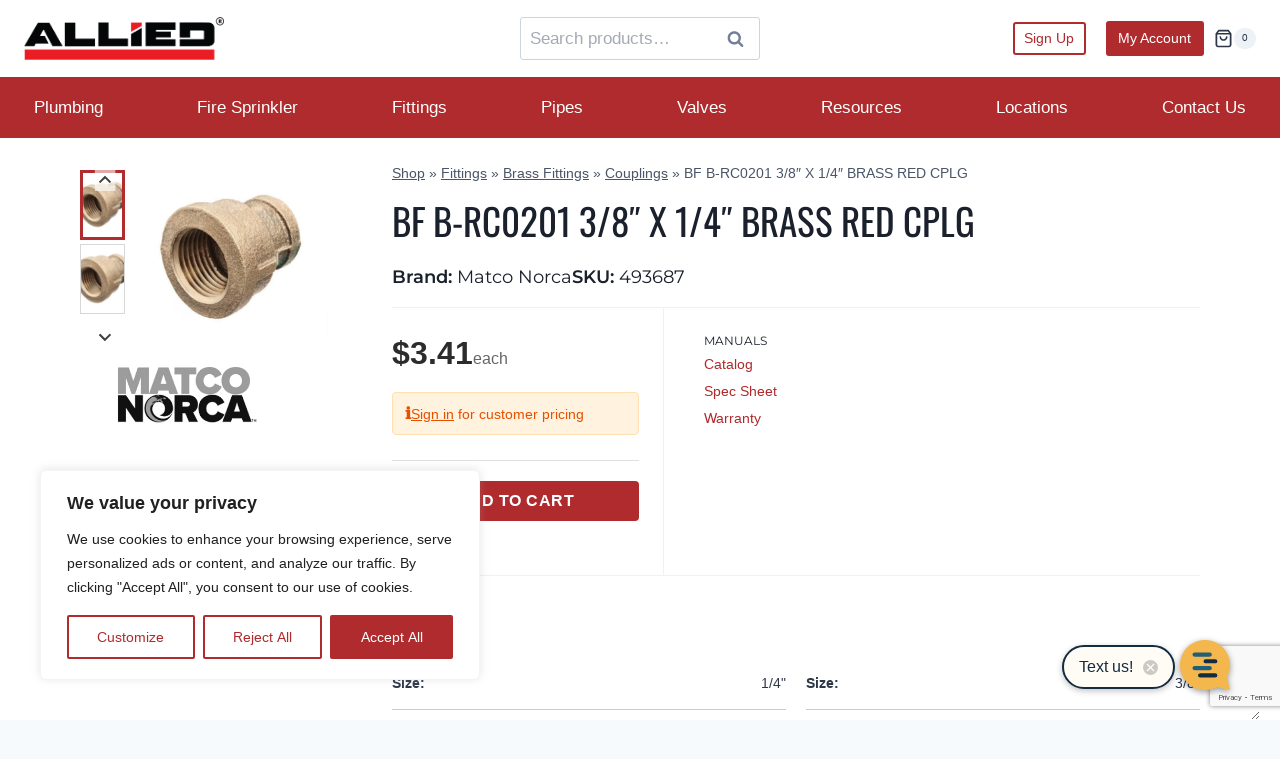

--- FILE ---
content_type: text/html; charset=UTF-8
request_url: https://apfs.com/product/bf-b-rc0201-3-8-x-1-4-brass-red-cplg/
body_size: 87576
content:






<!doctype html>
<html lang="en-US" class="no-js" itemtype="https://schema.org/IndividualProduct" itemscope>
<head>
	<meta charset="UTF-8">
<script>
var gform;gform||(document.addEventListener("gform_main_scripts_loaded",function(){gform.scriptsLoaded=!0}),window.addEventListener("DOMContentLoaded",function(){gform.domLoaded=!0}),gform={domLoaded:!1,scriptsLoaded:!1,initializeOnLoaded:function(o){gform.domLoaded&&gform.scriptsLoaded?o():!gform.domLoaded&&gform.scriptsLoaded?window.addEventListener("DOMContentLoaded",o):document.addEventListener("gform_main_scripts_loaded",o)},hooks:{action:{},filter:{}},addAction:function(o,n,r,t){gform.addHook("action",o,n,r,t)},addFilter:function(o,n,r,t){gform.addHook("filter",o,n,r,t)},doAction:function(o){gform.doHook("action",o,arguments)},applyFilters:function(o){return gform.doHook("filter",o,arguments)},removeAction:function(o,n){gform.removeHook("action",o,n)},removeFilter:function(o,n,r){gform.removeHook("filter",o,n,r)},addHook:function(o,n,r,t,i){null==gform.hooks[o][n]&&(gform.hooks[o][n]=[]);var e=gform.hooks[o][n];null==i&&(i=n+"_"+e.length),gform.hooks[o][n].push({tag:i,callable:r,priority:t=null==t?10:t})},doHook:function(n,o,r){var t;if(r=Array.prototype.slice.call(r,1),null!=gform.hooks[n][o]&&((o=gform.hooks[n][o]).sort(function(o,n){return o.priority-n.priority}),o.forEach(function(o){"function"!=typeof(t=o.callable)&&(t=window[t]),"action"==n?t.apply(null,r):r[0]=t.apply(null,r)})),"filter"==n)return r[0]},removeHook:function(o,n,t,i){var r;null!=gform.hooks[o][n]&&(r=(r=gform.hooks[o][n]).filter(function(o,n,r){return!!(null!=i&&i!=o.tag||null!=t&&t!=o.priority)}),gform.hooks[o][n]=r)}});
</script>

	<meta name="viewport" content="width=device-width, initial-scale=1, minimum-scale=1">
	<meta name='robots' content='index, follow, max-image-preview:large, max-snippet:-1, max-video-preview:-1' />

	<!-- This site is optimized with the Yoast SEO plugin v26.0 - https://yoast.com/wordpress/plugins/seo/ -->
	<title>BF B-RC0201 3/8&quot; X 1/4&quot; BRASS RED CPLG - APFS</title>
	<link rel="canonical" href="https://apfs.com/product/bf-b-rc0201-3-8-x-1-4-brass-red-cplg/" />
	<meta property="og:locale" content="en_US" />
	<meta property="og:type" content="article" />
	<meta property="og:title" content="BF B-RC0201 3/8&quot; X 1/4&quot; BRASS RED CPLG - APFS" />
	<meta property="og:description" content="BF B-RC0201 3/8&quot; X 1/4&quot; BRASS RED CPLG" />
	<meta property="og:url" content="https://apfs.com/product/bf-b-rc0201-3-8-x-1-4-brass-red-cplg/" />
	<meta property="og:site_name" content="APFS" />
	<meta property="article:publisher" content="https://www.facebook.com/alliedsunvalley" />
	<meta property="article:modified_time" content="2025-12-13T02:03:39+00:00" />
	<meta property="og:image" content="https://apfs.com/wp-content/uploads/2023/08/brass-reducing-coupling.png" />
	<meta property="og:image:width" content="1128" />
	<meta property="og:image:height" content="1004" />
	<meta property="og:image:type" content="image/png" />
	<meta name="twitter:card" content="summary_large_image" />
	<meta name="twitter:label1" content="Est. reading time" />
	<meta name="twitter:data1" content="1 minute" />
	<script type="application/ld+json" class="yoast-schema-graph">{"@context":"https://schema.org","@graph":[{"@type":"WebPage","@id":"https://apfs.com/product/bf-b-rc0201-3-8-x-1-4-brass-red-cplg/","url":"https://apfs.com/product/bf-b-rc0201-3-8-x-1-4-brass-red-cplg/","name":"BF B-RC0201 3/8\" X 1/4\" BRASS RED CPLG - APFS","isPartOf":{"@id":"https://apfs.com/#website"},"primaryImageOfPage":{"@id":"https://apfs.com/product/bf-b-rc0201-3-8-x-1-4-brass-red-cplg/#primaryimage"},"image":{"@id":"https://apfs.com/product/bf-b-rc0201-3-8-x-1-4-brass-red-cplg/#primaryimage"},"thumbnailUrl":"https://apfs.com/wp-content/uploads/2023/08/brass-reducing-coupling.png","datePublished":"2023-08-03T12:02:05+00:00","dateModified":"2025-12-13T02:03:39+00:00","breadcrumb":{"@id":"https://apfs.com/product/bf-b-rc0201-3-8-x-1-4-brass-red-cplg/#breadcrumb"},"inLanguage":"en-US","potentialAction":[{"@type":"ReadAction","target":["https://apfs.com/product/bf-b-rc0201-3-8-x-1-4-brass-red-cplg/"]}]},{"@type":"ImageObject","inLanguage":"en-US","@id":"https://apfs.com/product/bf-b-rc0201-3-8-x-1-4-brass-red-cplg/#primaryimage","url":"https://apfs.com/wp-content/uploads/2023/08/brass-reducing-coupling.png","contentUrl":"https://apfs.com/wp-content/uploads/2023/08/brass-reducing-coupling.png","width":1128,"height":1004},{"@type":"BreadcrumbList","@id":"https://apfs.com/product/bf-b-rc0201-3-8-x-1-4-brass-red-cplg/#breadcrumb","itemListElement":[{"@type":"ListItem","position":1,"name":"Shop","item":"https://apfs.com/shop/"},{"@type":"ListItem","position":2,"name":"Fittings","item":"https://apfs.com/product-category/fittings/"},{"@type":"ListItem","position":3,"name":"Brass Fittings","item":"https://apfs.com/product-category/fittings/brass-fittings/"},{"@type":"ListItem","position":4,"name":"Couplings","item":"https://apfs.com/product-category/fittings/brass-fittings/brass-fittings-couplings/"},{"@type":"ListItem","position":5,"name":"BF B-RC0201 3/8&#8243; X 1/4&#8243; BRASS RED CPLG"}]},{"@type":"WebSite","@id":"https://apfs.com/#website","url":"https://apfs.com/","name":"APFS","description":"Allied Plumbing &amp; Fire Supply","publisher":{"@id":"https://apfs.com/#organization"},"potentialAction":[{"@type":"SearchAction","target":{"@type":"EntryPoint","urlTemplate":"https://apfs.com/?s={search_term_string}"},"query-input":{"@type":"PropertyValueSpecification","valueRequired":true,"valueName":"search_term_string"}}],"inLanguage":"en-US"},{"@type":"Organization","@id":"https://apfs.com/#organization","name":"APFS","url":"https://apfs.com/","logo":{"@type":"ImageObject","inLanguage":"en-US","@id":"https://apfs.com/#/schema/logo/image/","url":"https://apfs.com/wp-content/uploads/2024/10/cropped-logo.png","contentUrl":"https://apfs.com/wp-content/uploads/2024/10/cropped-logo.png","width":468,"height":99,"caption":"APFS"},"image":{"@id":"https://apfs.com/#/schema/logo/image/"},"sameAs":["https://www.facebook.com/alliedsunvalley"]}]}</script>
	<!-- / Yoast SEO plugin. -->


<link rel='dns-prefetch' href='//www.googletagmanager.com' />
<link rel='dns-prefetch' href='//hcaptcha.com' />
<link rel="alternate" type="application/rss+xml" title="APFS &raquo; Feed" href="https://apfs.com/feed/" />
<link rel="alternate" type="application/rss+xml" title="APFS &raquo; Comments Feed" href="https://apfs.com/comments/feed/" />
			<script>document.documentElement.classList.remove( 'no-js' );</script>
			<link rel="alternate" title="oEmbed (JSON)" type="application/json+oembed" href="https://apfs.com/wp-json/oembed/1.0/embed?url=https%3A%2F%2Fapfs.com%2Fproduct%2Fbf-b-rc0201-3-8-x-1-4-brass-red-cplg%2F" />
<link rel="alternate" title="oEmbed (XML)" type="text/xml+oembed" href="https://apfs.com/wp-json/oembed/1.0/embed?url=https%3A%2F%2Fapfs.com%2Fproduct%2Fbf-b-rc0201-3-8-x-1-4-brass-red-cplg%2F&#038;format=xml" />
<style id='wp-img-auto-sizes-contain-inline-css'>
img:is([sizes=auto i],[sizes^="auto," i]){contain-intrinsic-size:3000px 1500px}
/*# sourceURL=wp-img-auto-sizes-contain-inline-css */
</style>
<link rel='stylesheet' id='wc-authorize-net-cim-credit-card-checkout-block-css' href='https://apfs.com/wp-content/plugins/woocommerce-gateway-authorize-net-cim/assets/css/blocks/wc-authorize-net-cim-checkout-block.css?ver=1769429916' media='all' />
<link rel='stylesheet' id='wc-authorize-net-cim-echeck-checkout-block-css' href='https://apfs.com/wp-content/plugins/woocommerce-gateway-authorize-net-cim/assets/css/blocks/wc-authorize-net-cim-checkout-block.css?ver=1769429916' media='all' />
<link rel='stylesheet' id='kadence-blocks-rowlayout-css' href='https://apfs.com/wp-content/plugins/kadence-blocks/dist/style-blocks-rowlayout.css?ver=3.5.28' media='all' />
<link rel='stylesheet' id='kadence-blocks-column-css' href='https://apfs.com/wp-content/plugins/kadence-blocks/dist/style-blocks-column.css?ver=3.5.28' media='all' />
<style id='kadence-blocks-advancedheading-inline-css'>
.wp-block-kadence-advancedheading mark{background:transparent;border-style:solid;border-width:0}.wp-block-kadence-advancedheading mark.kt-highlight{color:#f76a0c;}.kb-adv-heading-icon{display: inline-flex;justify-content: center;align-items: center;} .is-layout-constrained > .kb-advanced-heading-link {display: block;}.single-content .kadence-advanced-heading-wrapper h1, .single-content .kadence-advanced-heading-wrapper h2, .single-content .kadence-advanced-heading-wrapper h3, .single-content .kadence-advanced-heading-wrapper h4, .single-content .kadence-advanced-heading-wrapper h5, .single-content .kadence-advanced-heading-wrapper h6 {margin: 1.5em 0 .5em;}.single-content .kadence-advanced-heading-wrapper+* { margin-top:0;}.kb-screen-reader-text{position:absolute;width:1px;height:1px;padding:0;margin:-1px;overflow:hidden;clip:rect(0,0,0,0);}
/*# sourceURL=kadence-blocks-advancedheading-inline-css */
</style>
<link rel='stylesheet' id='kadence-blocks-accordion-css' href='https://apfs.com/wp-content/plugins/kadence-blocks/dist/style-blocks-accordion.css?ver=3.5.28' media='all' />
<link rel='stylesheet' id='kadence-blocks-icon-css' href='https://apfs.com/wp-content/plugins/kadence-blocks/dist/style-blocks-icon.css?ver=3.5.28' media='all' />
<link rel='stylesheet' id='kadence-blocks-image-css' href='https://apfs.com/wp-content/plugins/kadence-blocks/dist/style-blocks-image.css?ver=3.5.28' media='all' />
<link rel='stylesheet' id='kadence-blocks-advancedbtn-css' href='https://apfs.com/wp-content/plugins/kadence-blocks/dist/style-blocks-advancedbtn.css?ver=3.5.28' media='all' />
<style id='wp-emoji-styles-inline-css'>

	img.wp-smiley, img.emoji {
		display: inline !important;
		border: none !important;
		box-shadow: none !important;
		height: 1em !important;
		width: 1em !important;
		margin: 0 0.07em !important;
		vertical-align: -0.1em !important;
		background: none !important;
		padding: 0 !important;
	}
/*# sourceURL=wp-emoji-styles-inline-css */
</style>
<link rel='stylesheet' id='wp-block-library-css' href='https://apfs.com/wp-includes/css/dist/block-library/style.min.css?ver=6.9' media='all' />
<style id='wp-block-navigation-inline-css'>
.wp-block-navigation{position:relative}.wp-block-navigation ul{margin-bottom:0;margin-left:0;margin-top:0;padding-left:0}.wp-block-navigation ul,.wp-block-navigation ul li{list-style:none;padding:0}.wp-block-navigation .wp-block-navigation-item{align-items:center;background-color:inherit;display:flex;position:relative}.wp-block-navigation .wp-block-navigation-item .wp-block-navigation__submenu-container:empty{display:none}.wp-block-navigation .wp-block-navigation-item__content{display:block;z-index:1}.wp-block-navigation .wp-block-navigation-item__content.wp-block-navigation-item__content{color:inherit}.wp-block-navigation.has-text-decoration-underline .wp-block-navigation-item__content,.wp-block-navigation.has-text-decoration-underline .wp-block-navigation-item__content:active,.wp-block-navigation.has-text-decoration-underline .wp-block-navigation-item__content:focus{text-decoration:underline}.wp-block-navigation.has-text-decoration-line-through .wp-block-navigation-item__content,.wp-block-navigation.has-text-decoration-line-through .wp-block-navigation-item__content:active,.wp-block-navigation.has-text-decoration-line-through .wp-block-navigation-item__content:focus{text-decoration:line-through}.wp-block-navigation :where(a),.wp-block-navigation :where(a:active),.wp-block-navigation :where(a:focus){text-decoration:none}.wp-block-navigation .wp-block-navigation__submenu-icon{align-self:center;background-color:inherit;border:none;color:currentColor;display:inline-block;font-size:inherit;height:.6em;line-height:0;margin-left:.25em;padding:0;width:.6em}.wp-block-navigation .wp-block-navigation__submenu-icon svg{display:inline-block;stroke:currentColor;height:inherit;margin-top:.075em;width:inherit}.wp-block-navigation{--navigation-layout-justification-setting:flex-start;--navigation-layout-direction:row;--navigation-layout-wrap:wrap;--navigation-layout-justify:flex-start;--navigation-layout-align:center}.wp-block-navigation.is-vertical{--navigation-layout-direction:column;--navigation-layout-justify:initial;--navigation-layout-align:flex-start}.wp-block-navigation.no-wrap{--navigation-layout-wrap:nowrap}.wp-block-navigation.items-justified-center{--navigation-layout-justification-setting:center;--navigation-layout-justify:center}.wp-block-navigation.items-justified-center.is-vertical{--navigation-layout-align:center}.wp-block-navigation.items-justified-right{--navigation-layout-justification-setting:flex-end;--navigation-layout-justify:flex-end}.wp-block-navigation.items-justified-right.is-vertical{--navigation-layout-align:flex-end}.wp-block-navigation.items-justified-space-between{--navigation-layout-justification-setting:space-between;--navigation-layout-justify:space-between}.wp-block-navigation .has-child .wp-block-navigation__submenu-container{align-items:normal;background-color:inherit;color:inherit;display:flex;flex-direction:column;opacity:0;position:absolute;z-index:2}@media not (prefers-reduced-motion){.wp-block-navigation .has-child .wp-block-navigation__submenu-container{transition:opacity .1s linear}}.wp-block-navigation .has-child .wp-block-navigation__submenu-container{height:0;overflow:hidden;visibility:hidden;width:0}.wp-block-navigation .has-child .wp-block-navigation__submenu-container>.wp-block-navigation-item>.wp-block-navigation-item__content{display:flex;flex-grow:1;padding:.5em 1em}.wp-block-navigation .has-child .wp-block-navigation__submenu-container>.wp-block-navigation-item>.wp-block-navigation-item__content .wp-block-navigation__submenu-icon{margin-left:auto;margin-right:0}.wp-block-navigation .has-child .wp-block-navigation__submenu-container .wp-block-navigation-item__content{margin:0}.wp-block-navigation .has-child .wp-block-navigation__submenu-container{left:-1px;top:100%}@media (min-width:782px){.wp-block-navigation .has-child .wp-block-navigation__submenu-container .wp-block-navigation__submenu-container{left:100%;top:-1px}.wp-block-navigation .has-child .wp-block-navigation__submenu-container .wp-block-navigation__submenu-container:before{background:#0000;content:"";display:block;height:100%;position:absolute;right:100%;width:.5em}.wp-block-navigation .has-child .wp-block-navigation__submenu-container .wp-block-navigation__submenu-icon{margin-right:.25em}.wp-block-navigation .has-child .wp-block-navigation__submenu-container .wp-block-navigation__submenu-icon svg{transform:rotate(-90deg)}}.wp-block-navigation .has-child .wp-block-navigation-submenu__toggle[aria-expanded=true]~.wp-block-navigation__submenu-container,.wp-block-navigation .has-child:not(.open-on-click):hover>.wp-block-navigation__submenu-container,.wp-block-navigation .has-child:not(.open-on-click):not(.open-on-hover-click):focus-within>.wp-block-navigation__submenu-container{height:auto;min-width:200px;opacity:1;overflow:visible;visibility:visible;width:auto}.wp-block-navigation.has-background .has-child .wp-block-navigation__submenu-container{left:0;top:100%}@media (min-width:782px){.wp-block-navigation.has-background .has-child .wp-block-navigation__submenu-container .wp-block-navigation__submenu-container{left:100%;top:0}}.wp-block-navigation-submenu{display:flex;position:relative}.wp-block-navigation-submenu .wp-block-navigation__submenu-icon svg{stroke:currentColor}button.wp-block-navigation-item__content{background-color:initial;border:none;color:currentColor;font-family:inherit;font-size:inherit;font-style:inherit;font-weight:inherit;letter-spacing:inherit;line-height:inherit;text-align:left;text-transform:inherit}.wp-block-navigation-submenu__toggle{cursor:pointer}.wp-block-navigation-submenu__toggle[aria-expanded=true]+.wp-block-navigation__submenu-icon>svg,.wp-block-navigation-submenu__toggle[aria-expanded=true]>svg{transform:rotate(180deg)}.wp-block-navigation-item.open-on-click .wp-block-navigation-submenu__toggle{padding-left:0;padding-right:.85em}.wp-block-navigation-item.open-on-click .wp-block-navigation-submenu__toggle+.wp-block-navigation__submenu-icon{margin-left:-.6em;pointer-events:none}.wp-block-navigation-item.open-on-click button.wp-block-navigation-item__content:not(.wp-block-navigation-submenu__toggle){padding:0}.wp-block-navigation .wp-block-page-list,.wp-block-navigation__container,.wp-block-navigation__responsive-close,.wp-block-navigation__responsive-container,.wp-block-navigation__responsive-container-content,.wp-block-navigation__responsive-dialog{gap:inherit}:where(.wp-block-navigation.has-background .wp-block-navigation-item a:not(.wp-element-button)),:where(.wp-block-navigation.has-background .wp-block-navigation-submenu a:not(.wp-element-button)){padding:.5em 1em}:where(.wp-block-navigation .wp-block-navigation__submenu-container .wp-block-navigation-item a:not(.wp-element-button)),:where(.wp-block-navigation .wp-block-navigation__submenu-container .wp-block-navigation-submenu a:not(.wp-element-button)),:where(.wp-block-navigation .wp-block-navigation__submenu-container .wp-block-navigation-submenu button.wp-block-navigation-item__content),:where(.wp-block-navigation .wp-block-navigation__submenu-container .wp-block-pages-list__item button.wp-block-navigation-item__content){padding:.5em 1em}.wp-block-navigation.items-justified-right .wp-block-navigation__container .has-child .wp-block-navigation__submenu-container,.wp-block-navigation.items-justified-right .wp-block-page-list>.has-child .wp-block-navigation__submenu-container,.wp-block-navigation.items-justified-space-between .wp-block-page-list>.has-child:last-child .wp-block-navigation__submenu-container,.wp-block-navigation.items-justified-space-between>.wp-block-navigation__container>.has-child:last-child .wp-block-navigation__submenu-container{left:auto;right:0}.wp-block-navigation.items-justified-right .wp-block-navigation__container .has-child .wp-block-navigation__submenu-container .wp-block-navigation__submenu-container,.wp-block-navigation.items-justified-right .wp-block-page-list>.has-child .wp-block-navigation__submenu-container .wp-block-navigation__submenu-container,.wp-block-navigation.items-justified-space-between .wp-block-page-list>.has-child:last-child .wp-block-navigation__submenu-container .wp-block-navigation__submenu-container,.wp-block-navigation.items-justified-space-between>.wp-block-navigation__container>.has-child:last-child .wp-block-navigation__submenu-container .wp-block-navigation__submenu-container{left:-1px;right:-1px}@media (min-width:782px){.wp-block-navigation.items-justified-right .wp-block-navigation__container .has-child .wp-block-navigation__submenu-container .wp-block-navigation__submenu-container,.wp-block-navigation.items-justified-right .wp-block-page-list>.has-child .wp-block-navigation__submenu-container .wp-block-navigation__submenu-container,.wp-block-navigation.items-justified-space-between .wp-block-page-list>.has-child:last-child .wp-block-navigation__submenu-container .wp-block-navigation__submenu-container,.wp-block-navigation.items-justified-space-between>.wp-block-navigation__container>.has-child:last-child .wp-block-navigation__submenu-container .wp-block-navigation__submenu-container{left:auto;right:100%}}.wp-block-navigation:not(.has-background) .wp-block-navigation__submenu-container{background-color:#fff;border:1px solid #00000026}.wp-block-navigation.has-background .wp-block-navigation__submenu-container{background-color:inherit}.wp-block-navigation:not(.has-text-color) .wp-block-navigation__submenu-container{color:#000}.wp-block-navigation__container{align-items:var(--navigation-layout-align,initial);display:flex;flex-direction:var(--navigation-layout-direction,initial);flex-wrap:var(--navigation-layout-wrap,wrap);justify-content:var(--navigation-layout-justify,initial);list-style:none;margin:0;padding-left:0}.wp-block-navigation__container .is-responsive{display:none}.wp-block-navigation__container:only-child,.wp-block-page-list:only-child{flex-grow:1}@keyframes overlay-menu__fade-in-animation{0%{opacity:0;transform:translateY(.5em)}to{opacity:1;transform:translateY(0)}}.wp-block-navigation__responsive-container{bottom:0;display:none;left:0;position:fixed;right:0;top:0}.wp-block-navigation__responsive-container :where(.wp-block-navigation-item a){color:inherit}.wp-block-navigation__responsive-container .wp-block-navigation__responsive-container-content{align-items:var(--navigation-layout-align,initial);display:flex;flex-direction:var(--navigation-layout-direction,initial);flex-wrap:var(--navigation-layout-wrap,wrap);justify-content:var(--navigation-layout-justify,initial)}.wp-block-navigation__responsive-container:not(.is-menu-open.is-menu-open){background-color:inherit!important;color:inherit!important}.wp-block-navigation__responsive-container.is-menu-open{background-color:inherit;display:flex;flex-direction:column}@media not (prefers-reduced-motion){.wp-block-navigation__responsive-container.is-menu-open{animation:overlay-menu__fade-in-animation .1s ease-out;animation-fill-mode:forwards}}.wp-block-navigation__responsive-container.is-menu-open{overflow:auto;padding:clamp(1rem,var(--wp--style--root--padding-top),20rem) clamp(1rem,var(--wp--style--root--padding-right),20rem) clamp(1rem,var(--wp--style--root--padding-bottom),20rem) clamp(1rem,var(--wp--style--root--padding-left),20rem);z-index:100000}.wp-block-navigation__responsive-container.is-menu-open .wp-block-navigation__responsive-container-content{align-items:var(--navigation-layout-justification-setting,inherit);display:flex;flex-direction:column;flex-wrap:nowrap;overflow:visible;padding-top:calc(2rem + 24px)}.wp-block-navigation__responsive-container.is-menu-open .wp-block-navigation__responsive-container-content,.wp-block-navigation__responsive-container.is-menu-open .wp-block-navigation__responsive-container-content .wp-block-navigation__container,.wp-block-navigation__responsive-container.is-menu-open .wp-block-navigation__responsive-container-content .wp-block-page-list{justify-content:flex-start}.wp-block-navigation__responsive-container.is-menu-open .wp-block-navigation__responsive-container-content .wp-block-navigation__submenu-icon{display:none}.wp-block-navigation__responsive-container.is-menu-open .wp-block-navigation__responsive-container-content .has-child .wp-block-navigation__submenu-container{border:none;height:auto;min-width:200px;opacity:1;overflow:initial;padding-left:2rem;padding-right:2rem;position:static;visibility:visible;width:auto}.wp-block-navigation__responsive-container.is-menu-open .wp-block-navigation__responsive-container-content .wp-block-navigation__container,.wp-block-navigation__responsive-container.is-menu-open .wp-block-navigation__responsive-container-content .wp-block-navigation__submenu-container{gap:inherit}.wp-block-navigation__responsive-container.is-menu-open .wp-block-navigation__responsive-container-content .wp-block-navigation__submenu-container{padding-top:var(--wp--style--block-gap,2em)}.wp-block-navigation__responsive-container.is-menu-open .wp-block-navigation__responsive-container-content .wp-block-navigation-item__content{padding:0}.wp-block-navigation__responsive-container.is-menu-open .wp-block-navigation__responsive-container-content .wp-block-navigation-item,.wp-block-navigation__responsive-container.is-menu-open .wp-block-navigation__responsive-container-content .wp-block-navigation__container,.wp-block-navigation__responsive-container.is-menu-open .wp-block-navigation__responsive-container-content .wp-block-page-list{align-items:var(--navigation-layout-justification-setting,initial);display:flex;flex-direction:column}.wp-block-navigation__responsive-container.is-menu-open .wp-block-navigation-item,.wp-block-navigation__responsive-container.is-menu-open .wp-block-navigation-item .wp-block-navigation__submenu-container,.wp-block-navigation__responsive-container.is-menu-open .wp-block-navigation__container,.wp-block-navigation__responsive-container.is-menu-open .wp-block-page-list{background:#0000!important;color:inherit!important}.wp-block-navigation__responsive-container.is-menu-open .wp-block-navigation__submenu-container.wp-block-navigation__submenu-container.wp-block-navigation__submenu-container.wp-block-navigation__submenu-container{left:auto;right:auto}@media (min-width:600px){.wp-block-navigation__responsive-container:not(.hidden-by-default):not(.is-menu-open){background-color:inherit;display:block;position:relative;width:100%;z-index:auto}.wp-block-navigation__responsive-container:not(.hidden-by-default):not(.is-menu-open) .wp-block-navigation__responsive-container-close{display:none}.wp-block-navigation__responsive-container.is-menu-open .wp-block-navigation__submenu-container.wp-block-navigation__submenu-container.wp-block-navigation__submenu-container.wp-block-navigation__submenu-container{left:0}}.wp-block-navigation:not(.has-background) .wp-block-navigation__responsive-container.is-menu-open{background-color:#fff}.wp-block-navigation:not(.has-text-color) .wp-block-navigation__responsive-container.is-menu-open{color:#000}.wp-block-navigation__toggle_button_label{font-size:1rem;font-weight:700}.wp-block-navigation__responsive-container-close,.wp-block-navigation__responsive-container-open{background:#0000;border:none;color:currentColor;cursor:pointer;margin:0;padding:0;text-transform:inherit;vertical-align:middle}.wp-block-navigation__responsive-container-close svg,.wp-block-navigation__responsive-container-open svg{fill:currentColor;display:block;height:24px;pointer-events:none;width:24px}.wp-block-navigation__responsive-container-open{display:flex}.wp-block-navigation__responsive-container-open.wp-block-navigation__responsive-container-open.wp-block-navigation__responsive-container-open{font-family:inherit;font-size:inherit;font-weight:inherit}@media (min-width:600px){.wp-block-navigation__responsive-container-open:not(.always-shown){display:none}}.wp-block-navigation__responsive-container-close{position:absolute;right:0;top:0;z-index:2}.wp-block-navigation__responsive-container-close.wp-block-navigation__responsive-container-close.wp-block-navigation__responsive-container-close{font-family:inherit;font-size:inherit;font-weight:inherit}.wp-block-navigation__responsive-close{width:100%}.has-modal-open .wp-block-navigation__responsive-close{margin-left:auto;margin-right:auto;max-width:var(--wp--style--global--wide-size,100%)}.wp-block-navigation__responsive-close:focus{outline:none}.is-menu-open .wp-block-navigation__responsive-close,.is-menu-open .wp-block-navigation__responsive-container-content,.is-menu-open .wp-block-navigation__responsive-dialog{box-sizing:border-box}.wp-block-navigation__responsive-dialog{position:relative}.has-modal-open .admin-bar .is-menu-open .wp-block-navigation__responsive-dialog{margin-top:46px}@media (min-width:782px){.has-modal-open .admin-bar .is-menu-open .wp-block-navigation__responsive-dialog{margin-top:32px}}html.has-modal-open{overflow:hidden}
/*# sourceURL=https://apfs.com/wp-includes/blocks/navigation/style.min.css */
</style>
<style id='wp-block-navigation-link-inline-css'>
.wp-block-navigation .wp-block-navigation-item__label{overflow-wrap:break-word}.wp-block-navigation .wp-block-navigation-item__description{display:none}.link-ui-tools{outline:1px solid #f0f0f0;padding:8px}.link-ui-block-inserter{padding-top:8px}.link-ui-block-inserter__back{margin-left:8px;text-transform:uppercase}
/*# sourceURL=https://apfs.com/wp-includes/blocks/navigation-link/style.min.css */
</style>
<style id='wp-block-search-inline-css'>
.wp-block-search__button{margin-left:10px;word-break:normal}.wp-block-search__button.has-icon{line-height:0}.wp-block-search__button svg{height:1.25em;min-height:24px;min-width:24px;width:1.25em;fill:currentColor;vertical-align:text-bottom}:where(.wp-block-search__button){border:1px solid #ccc;padding:6px 10px}.wp-block-search__inside-wrapper{display:flex;flex:auto;flex-wrap:nowrap;max-width:100%}.wp-block-search__label{width:100%}.wp-block-search.wp-block-search__button-only .wp-block-search__button{box-sizing:border-box;display:flex;flex-shrink:0;justify-content:center;margin-left:0;max-width:100%}.wp-block-search.wp-block-search__button-only .wp-block-search__inside-wrapper{min-width:0!important;transition-property:width}.wp-block-search.wp-block-search__button-only .wp-block-search__input{flex-basis:100%;transition-duration:.3s}.wp-block-search.wp-block-search__button-only.wp-block-search__searchfield-hidden,.wp-block-search.wp-block-search__button-only.wp-block-search__searchfield-hidden .wp-block-search__inside-wrapper{overflow:hidden}.wp-block-search.wp-block-search__button-only.wp-block-search__searchfield-hidden .wp-block-search__input{border-left-width:0!important;border-right-width:0!important;flex-basis:0;flex-grow:0;margin:0;min-width:0!important;padding-left:0!important;padding-right:0!important;width:0!important}:where(.wp-block-search__input){appearance:none;border:1px solid #949494;flex-grow:1;font-family:inherit;font-size:inherit;font-style:inherit;font-weight:inherit;letter-spacing:inherit;line-height:inherit;margin-left:0;margin-right:0;min-width:3rem;padding:8px;text-decoration:unset!important;text-transform:inherit}:where(.wp-block-search__button-inside .wp-block-search__inside-wrapper){background-color:#fff;border:1px solid #949494;box-sizing:border-box;padding:4px}:where(.wp-block-search__button-inside .wp-block-search__inside-wrapper) .wp-block-search__input{border:none;border-radius:0;padding:0 4px}:where(.wp-block-search__button-inside .wp-block-search__inside-wrapper) .wp-block-search__input:focus{outline:none}:where(.wp-block-search__button-inside .wp-block-search__inside-wrapper) :where(.wp-block-search__button){padding:4px 8px}.wp-block-search.aligncenter .wp-block-search__inside-wrapper{margin:auto}.wp-block[data-align=right] .wp-block-search.wp-block-search__button-only .wp-block-search__inside-wrapper{float:right}
/*# sourceURL=https://apfs.com/wp-includes/blocks/search/style.min.css */
</style>
<style id='wp-block-group-inline-css'>
.wp-block-group{box-sizing:border-box}:where(.wp-block-group.wp-block-group-is-layout-constrained){position:relative}
/*# sourceURL=https://apfs.com/wp-includes/blocks/group/style.min.css */
</style>
<style id='wp-block-paragraph-inline-css'>
.is-small-text{font-size:.875em}.is-regular-text{font-size:1em}.is-large-text{font-size:2.25em}.is-larger-text{font-size:3em}.has-drop-cap:not(:focus):first-letter{float:left;font-size:8.4em;font-style:normal;font-weight:100;line-height:.68;margin:.05em .1em 0 0;text-transform:uppercase}body.rtl .has-drop-cap:not(:focus):first-letter{float:none;margin-left:.1em}p.has-drop-cap.has-background{overflow:hidden}:root :where(p.has-background){padding:1.25em 2.375em}:where(p.has-text-color:not(.has-link-color)) a{color:inherit}p.has-text-align-left[style*="writing-mode:vertical-lr"],p.has-text-align-right[style*="writing-mode:vertical-rl"]{rotate:180deg}
/*# sourceURL=https://apfs.com/wp-includes/blocks/paragraph/style.min.css */
</style>
<style id='wp-block-social-links-inline-css'>
.wp-block-social-links{background:none;box-sizing:border-box;margin-left:0;padding-left:0;padding-right:0;text-indent:0}.wp-block-social-links .wp-social-link a,.wp-block-social-links .wp-social-link a:hover{border-bottom:0;box-shadow:none;text-decoration:none}.wp-block-social-links .wp-social-link svg{height:1em;width:1em}.wp-block-social-links .wp-social-link span:not(.screen-reader-text){font-size:.65em;margin-left:.5em;margin-right:.5em}.wp-block-social-links.has-small-icon-size{font-size:16px}.wp-block-social-links,.wp-block-social-links.has-normal-icon-size{font-size:24px}.wp-block-social-links.has-large-icon-size{font-size:36px}.wp-block-social-links.has-huge-icon-size{font-size:48px}.wp-block-social-links.aligncenter{display:flex;justify-content:center}.wp-block-social-links.alignright{justify-content:flex-end}.wp-block-social-link{border-radius:9999px;display:block}@media not (prefers-reduced-motion){.wp-block-social-link{transition:transform .1s ease}}.wp-block-social-link{height:auto}.wp-block-social-link a{align-items:center;display:flex;line-height:0}.wp-block-social-link:hover{transform:scale(1.1)}.wp-block-social-links .wp-block-social-link.wp-social-link{display:inline-block;margin:0;padding:0}.wp-block-social-links .wp-block-social-link.wp-social-link .wp-block-social-link-anchor,.wp-block-social-links .wp-block-social-link.wp-social-link .wp-block-social-link-anchor svg,.wp-block-social-links .wp-block-social-link.wp-social-link .wp-block-social-link-anchor:active,.wp-block-social-links .wp-block-social-link.wp-social-link .wp-block-social-link-anchor:hover,.wp-block-social-links .wp-block-social-link.wp-social-link .wp-block-social-link-anchor:visited{color:currentColor;fill:currentColor}:where(.wp-block-social-links:not(.is-style-logos-only)) .wp-social-link{background-color:#f0f0f0;color:#444}:where(.wp-block-social-links:not(.is-style-logos-only)) .wp-social-link-amazon{background-color:#f90;color:#fff}:where(.wp-block-social-links:not(.is-style-logos-only)) .wp-social-link-bandcamp{background-color:#1ea0c3;color:#fff}:where(.wp-block-social-links:not(.is-style-logos-only)) .wp-social-link-behance{background-color:#0757fe;color:#fff}:where(.wp-block-social-links:not(.is-style-logos-only)) .wp-social-link-bluesky{background-color:#0a7aff;color:#fff}:where(.wp-block-social-links:not(.is-style-logos-only)) .wp-social-link-codepen{background-color:#1e1f26;color:#fff}:where(.wp-block-social-links:not(.is-style-logos-only)) .wp-social-link-deviantart{background-color:#02e49b;color:#fff}:where(.wp-block-social-links:not(.is-style-logos-only)) .wp-social-link-discord{background-color:#5865f2;color:#fff}:where(.wp-block-social-links:not(.is-style-logos-only)) .wp-social-link-dribbble{background-color:#e94c89;color:#fff}:where(.wp-block-social-links:not(.is-style-logos-only)) .wp-social-link-dropbox{background-color:#4280ff;color:#fff}:where(.wp-block-social-links:not(.is-style-logos-only)) .wp-social-link-etsy{background-color:#f45800;color:#fff}:where(.wp-block-social-links:not(.is-style-logos-only)) .wp-social-link-facebook{background-color:#0866ff;color:#fff}:where(.wp-block-social-links:not(.is-style-logos-only)) .wp-social-link-fivehundredpx{background-color:#000;color:#fff}:where(.wp-block-social-links:not(.is-style-logos-only)) .wp-social-link-flickr{background-color:#0461dd;color:#fff}:where(.wp-block-social-links:not(.is-style-logos-only)) .wp-social-link-foursquare{background-color:#e65678;color:#fff}:where(.wp-block-social-links:not(.is-style-logos-only)) .wp-social-link-github{background-color:#24292d;color:#fff}:where(.wp-block-social-links:not(.is-style-logos-only)) .wp-social-link-goodreads{background-color:#eceadd;color:#382110}:where(.wp-block-social-links:not(.is-style-logos-only)) .wp-social-link-google{background-color:#ea4434;color:#fff}:where(.wp-block-social-links:not(.is-style-logos-only)) .wp-social-link-gravatar{background-color:#1d4fc4;color:#fff}:where(.wp-block-social-links:not(.is-style-logos-only)) .wp-social-link-instagram{background-color:#f00075;color:#fff}:where(.wp-block-social-links:not(.is-style-logos-only)) .wp-social-link-lastfm{background-color:#e21b24;color:#fff}:where(.wp-block-social-links:not(.is-style-logos-only)) .wp-social-link-linkedin{background-color:#0d66c2;color:#fff}:where(.wp-block-social-links:not(.is-style-logos-only)) .wp-social-link-mastodon{background-color:#3288d4;color:#fff}:where(.wp-block-social-links:not(.is-style-logos-only)) .wp-social-link-medium{background-color:#000;color:#fff}:where(.wp-block-social-links:not(.is-style-logos-only)) .wp-social-link-meetup{background-color:#f6405f;color:#fff}:where(.wp-block-social-links:not(.is-style-logos-only)) .wp-social-link-patreon{background-color:#000;color:#fff}:where(.wp-block-social-links:not(.is-style-logos-only)) .wp-social-link-pinterest{background-color:#e60122;color:#fff}:where(.wp-block-social-links:not(.is-style-logos-only)) .wp-social-link-pocket{background-color:#ef4155;color:#fff}:where(.wp-block-social-links:not(.is-style-logos-only)) .wp-social-link-reddit{background-color:#ff4500;color:#fff}:where(.wp-block-social-links:not(.is-style-logos-only)) .wp-social-link-skype{background-color:#0478d7;color:#fff}:where(.wp-block-social-links:not(.is-style-logos-only)) .wp-social-link-snapchat{background-color:#fefc00;color:#fff;stroke:#000}:where(.wp-block-social-links:not(.is-style-logos-only)) .wp-social-link-soundcloud{background-color:#ff5600;color:#fff}:where(.wp-block-social-links:not(.is-style-logos-only)) .wp-social-link-spotify{background-color:#1bd760;color:#fff}:where(.wp-block-social-links:not(.is-style-logos-only)) .wp-social-link-telegram{background-color:#2aabee;color:#fff}:where(.wp-block-social-links:not(.is-style-logos-only)) .wp-social-link-threads{background-color:#000;color:#fff}:where(.wp-block-social-links:not(.is-style-logos-only)) .wp-social-link-tiktok{background-color:#000;color:#fff}:where(.wp-block-social-links:not(.is-style-logos-only)) .wp-social-link-tumblr{background-color:#011835;color:#fff}:where(.wp-block-social-links:not(.is-style-logos-only)) .wp-social-link-twitch{background-color:#6440a4;color:#fff}:where(.wp-block-social-links:not(.is-style-logos-only)) .wp-social-link-twitter{background-color:#1da1f2;color:#fff}:where(.wp-block-social-links:not(.is-style-logos-only)) .wp-social-link-vimeo{background-color:#1eb7ea;color:#fff}:where(.wp-block-social-links:not(.is-style-logos-only)) .wp-social-link-vk{background-color:#4680c2;color:#fff}:where(.wp-block-social-links:not(.is-style-logos-only)) .wp-social-link-wordpress{background-color:#3499cd;color:#fff}:where(.wp-block-social-links:not(.is-style-logos-only)) .wp-social-link-whatsapp{background-color:#25d366;color:#fff}:where(.wp-block-social-links:not(.is-style-logos-only)) .wp-social-link-x{background-color:#000;color:#fff}:where(.wp-block-social-links:not(.is-style-logos-only)) .wp-social-link-yelp{background-color:#d32422;color:#fff}:where(.wp-block-social-links:not(.is-style-logos-only)) .wp-social-link-youtube{background-color:red;color:#fff}:where(.wp-block-social-links.is-style-logos-only) .wp-social-link{background:none}:where(.wp-block-social-links.is-style-logos-only) .wp-social-link svg{height:1.25em;width:1.25em}:where(.wp-block-social-links.is-style-logos-only) .wp-social-link-amazon{color:#f90}:where(.wp-block-social-links.is-style-logos-only) .wp-social-link-bandcamp{color:#1ea0c3}:where(.wp-block-social-links.is-style-logos-only) .wp-social-link-behance{color:#0757fe}:where(.wp-block-social-links.is-style-logos-only) .wp-social-link-bluesky{color:#0a7aff}:where(.wp-block-social-links.is-style-logos-only) .wp-social-link-codepen{color:#1e1f26}:where(.wp-block-social-links.is-style-logos-only) .wp-social-link-deviantart{color:#02e49b}:where(.wp-block-social-links.is-style-logos-only) .wp-social-link-discord{color:#5865f2}:where(.wp-block-social-links.is-style-logos-only) .wp-social-link-dribbble{color:#e94c89}:where(.wp-block-social-links.is-style-logos-only) .wp-social-link-dropbox{color:#4280ff}:where(.wp-block-social-links.is-style-logos-only) .wp-social-link-etsy{color:#f45800}:where(.wp-block-social-links.is-style-logos-only) .wp-social-link-facebook{color:#0866ff}:where(.wp-block-social-links.is-style-logos-only) .wp-social-link-fivehundredpx{color:#000}:where(.wp-block-social-links.is-style-logos-only) .wp-social-link-flickr{color:#0461dd}:where(.wp-block-social-links.is-style-logos-only) .wp-social-link-foursquare{color:#e65678}:where(.wp-block-social-links.is-style-logos-only) .wp-social-link-github{color:#24292d}:where(.wp-block-social-links.is-style-logos-only) .wp-social-link-goodreads{color:#382110}:where(.wp-block-social-links.is-style-logos-only) .wp-social-link-google{color:#ea4434}:where(.wp-block-social-links.is-style-logos-only) .wp-social-link-gravatar{color:#1d4fc4}:where(.wp-block-social-links.is-style-logos-only) .wp-social-link-instagram{color:#f00075}:where(.wp-block-social-links.is-style-logos-only) .wp-social-link-lastfm{color:#e21b24}:where(.wp-block-social-links.is-style-logos-only) .wp-social-link-linkedin{color:#0d66c2}:where(.wp-block-social-links.is-style-logos-only) .wp-social-link-mastodon{color:#3288d4}:where(.wp-block-social-links.is-style-logos-only) .wp-social-link-medium{color:#000}:where(.wp-block-social-links.is-style-logos-only) .wp-social-link-meetup{color:#f6405f}:where(.wp-block-social-links.is-style-logos-only) .wp-social-link-patreon{color:#000}:where(.wp-block-social-links.is-style-logos-only) .wp-social-link-pinterest{color:#e60122}:where(.wp-block-social-links.is-style-logos-only) .wp-social-link-pocket{color:#ef4155}:where(.wp-block-social-links.is-style-logos-only) .wp-social-link-reddit{color:#ff4500}:where(.wp-block-social-links.is-style-logos-only) .wp-social-link-skype{color:#0478d7}:where(.wp-block-social-links.is-style-logos-only) .wp-social-link-snapchat{color:#fff;stroke:#000}:where(.wp-block-social-links.is-style-logos-only) .wp-social-link-soundcloud{color:#ff5600}:where(.wp-block-social-links.is-style-logos-only) .wp-social-link-spotify{color:#1bd760}:where(.wp-block-social-links.is-style-logos-only) .wp-social-link-telegram{color:#2aabee}:where(.wp-block-social-links.is-style-logos-only) .wp-social-link-threads{color:#000}:where(.wp-block-social-links.is-style-logos-only) .wp-social-link-tiktok{color:#000}:where(.wp-block-social-links.is-style-logos-only) .wp-social-link-tumblr{color:#011835}:where(.wp-block-social-links.is-style-logos-only) .wp-social-link-twitch{color:#6440a4}:where(.wp-block-social-links.is-style-logos-only) .wp-social-link-twitter{color:#1da1f2}:where(.wp-block-social-links.is-style-logos-only) .wp-social-link-vimeo{color:#1eb7ea}:where(.wp-block-social-links.is-style-logos-only) .wp-social-link-vk{color:#4680c2}:where(.wp-block-social-links.is-style-logos-only) .wp-social-link-whatsapp{color:#25d366}:where(.wp-block-social-links.is-style-logos-only) .wp-social-link-wordpress{color:#3499cd}:where(.wp-block-social-links.is-style-logos-only) .wp-social-link-x{color:#000}:where(.wp-block-social-links.is-style-logos-only) .wp-social-link-yelp{color:#d32422}:where(.wp-block-social-links.is-style-logos-only) .wp-social-link-youtube{color:red}.wp-block-social-links.is-style-pill-shape .wp-social-link{width:auto}:root :where(.wp-block-social-links .wp-social-link a){padding:.25em}:root :where(.wp-block-social-links.is-style-logos-only .wp-social-link a){padding:0}:root :where(.wp-block-social-links.is-style-pill-shape .wp-social-link a){padding-left:.6666666667em;padding-right:.6666666667em}.wp-block-social-links:not(.has-icon-color):not(.has-icon-background-color) .wp-social-link-snapchat .wp-block-social-link-label{color:#000}
/*# sourceURL=https://apfs.com/wp-includes/blocks/social-links/style.min.css */
</style>
<style id='wp-block-spacer-inline-css'>
.wp-block-spacer{clear:both}
/*# sourceURL=https://apfs.com/wp-includes/blocks/spacer/style.min.css */
</style>
<link rel='stylesheet' id='wc-blocks-style-css' href='https://apfs.com/wp-content/plugins/woocommerce/assets/client/blocks/wc-blocks.css?ver=wc-10.2.2' media='all' />
<style id='wc-blocks-style-inline-css'>
:root{--drawer-width: 480px}
/*# sourceURL=wc-blocks-style-inline-css */
</style>
<link rel='stylesheet' id='wc-blocks-packages-style-css' href='https://apfs.com/wp-content/plugins/woocommerce/assets/client/blocks/packages-style.css?ver=wc-10.2.2' media='all' />
<link rel='stylesheet' id='wc-blocks-style-customer-account-css' href='https://apfs.com/wp-content/plugins/woocommerce/assets/client/blocks/customer-account.css?ver=wc-10.2.2' media='all' />
<link rel='stylesheet' id='wc-blocks-style-mini-cart-css' href='https://apfs.com/wp-content/plugins/woocommerce/assets/client/blocks/mini-cart.css?ver=wc-10.2.2' media='all' />
<link rel='stylesheet' id='wc-blocks-style-mini-cart-contents-css' href='https://apfs.com/wp-content/plugins/woocommerce/assets/client/blocks/mini-cart-contents.css?ver=wc-10.2.2' media='all' />
<style id='kadence-apfs-product-price-style-inline-css'>
/**
 * APFS Product Price Block Styles
 */

.apfs-product-price-block {
    margin: 20px 0;
}

.apfs-product-price-block .price-container {
    display: flex;
    flex-direction: column;
    gap: 10px;
}

.apfs-product-price-block .price-main {
    display: flex;
    align-items: baseline;
    gap: 8px;
    margin-bottom: 5px;
}

.apfs-product-price-block .woocommerce-Price-amount.amount {
    font-size: 32px;
    font-weight: bold;
    color: #2c2c2c;
}

.apfs-product-price-block .price-suffix {
    font-size: 16px;
    color: #666;
    font-weight: 500;
}

/* Eclipse Customer Price Styling */
.apfs-product-price-block .eclipse-price .woocommerce-Price-amount.amount {
    color: #b71c1c;
}

/* Regular Price (Strikethrough) */
.apfs-product-price-block .price-regular {
    font-size: 16px;
    color: #999;
}

.apfs-product-price-block .price-regular .original-label {
    margin-right: 5px;
}

.apfs-product-price-block .price-regular del {
    color: #999;
}

/* Savings Badge */
.apfs-product-price-block .price-savings {
    margin-top: 5px;
}

.apfs-product-price-block .savings-badge {
    display: inline-block;
    background: #e8f5e9;
    color: #2e7d32;
    padding: 6px 12px;
    border-radius: 4px;
    font-size: 14px;
    font-weight: 600;
}

/* Price Type Indicators */
.apfs-product-price-block .price-type-indicator {
    display: flex;
    align-items: center;
    gap: 6px;
    padding: 8px 12px;
    border-radius: 4px;
    font-size: 14px;
    margin-top: 8px;
}

.apfs-product-price-block .eclipse-indicator {
    background: #e8f5e9;
    color: #2e7d32;
    border: 1px solid #c8e6c9;
}

.apfs-product-price-block .guest-indicator {
    background: #fff3e0;
    color: #e65100;
    border: 1px solid #ffe0b2;
}

.apfs-product-price-block .default-indicator {
    background: #f5f5f5;
    color: #666;
    border: 1px solid #e0e0e0;
}

.apfs-product-price-block .indicator-icon {
    font-size: 16px;
    font-weight: bold;
}

.apfs-product-price-block .indicator-text {
    font-weight: 500;
}

/* Add to Cart Section */
.apfs-product-price-block .add-to-cart-section {
    margin-top: 25px;
    padding-top: 20px;
    border-top: 1px solid #e0e0e0;
}

.apfs-product-price-block .single_add_to_cart_button {
    width: 100%;
    padding: 16px 30px;
    background: #b71c1c;
    color: white;
    border: none;
    border-radius: 4px;
    font-size: 16px;
    font-weight: 700;
    text-transform: uppercase;
    cursor: pointer;
    transition: all 0.3s;
    letter-spacing: 0.5px;
}

.apfs-product-price-block .single_add_to_cart_button:hover {
    background: #8b0000;
    transform: translateY(-1px);
    box-shadow: 0 4px 8px rgba(183, 28, 28, 0.3);
}

.apfs-product-price-block .single_add_to_cart_button:active {
    transform: translateY(0);
}

.apfs-product-price-block form.cart {
    margin: 0;
}

/* Responsive */
@media (max-width: 768px) {
    .apfs-product-price-block .woocommerce-Price-amount.amount {
        font-size: 28px;
    }
    
    .apfs-product-price-block .price-suffix {
        font-size: 14px;
    }
    
    .apfs-product-price-block .single_add_to_cart_button {
        padding: 14px 24px;
        font-size: 14px;
    }
}


/*# sourceURL=https://apfs.com/wp-content/themes/kadence_child/blocks/product-price/style.css */
</style>
<style id='global-styles-inline-css'>
:root{--wp--preset--aspect-ratio--square: 1;--wp--preset--aspect-ratio--4-3: 4/3;--wp--preset--aspect-ratio--3-4: 3/4;--wp--preset--aspect-ratio--3-2: 3/2;--wp--preset--aspect-ratio--2-3: 2/3;--wp--preset--aspect-ratio--16-9: 16/9;--wp--preset--aspect-ratio--9-16: 9/16;--wp--preset--color--black: #000000;--wp--preset--color--cyan-bluish-gray: #abb8c3;--wp--preset--color--white: #ffffff;--wp--preset--color--pale-pink: #f78da7;--wp--preset--color--vivid-red: #cf2e2e;--wp--preset--color--luminous-vivid-orange: #ff6900;--wp--preset--color--luminous-vivid-amber: #fcb900;--wp--preset--color--light-green-cyan: #7bdcb5;--wp--preset--color--vivid-green-cyan: #00d084;--wp--preset--color--pale-cyan-blue: #8ed1fc;--wp--preset--color--vivid-cyan-blue: #0693e3;--wp--preset--color--vivid-purple: #9b51e0;--wp--preset--color--theme-palette-1: var(--global-palette1);--wp--preset--color--theme-palette-2: var(--global-palette2);--wp--preset--color--theme-palette-3: var(--global-palette3);--wp--preset--color--theme-palette-4: var(--global-palette4);--wp--preset--color--theme-palette-5: var(--global-palette5);--wp--preset--color--theme-palette-6: var(--global-palette6);--wp--preset--color--theme-palette-7: var(--global-palette7);--wp--preset--color--theme-palette-8: var(--global-palette8);--wp--preset--color--theme-palette-9: var(--global-palette9);--wp--preset--gradient--vivid-cyan-blue-to-vivid-purple: linear-gradient(135deg,rgb(6,147,227) 0%,rgb(155,81,224) 100%);--wp--preset--gradient--light-green-cyan-to-vivid-green-cyan: linear-gradient(135deg,rgb(122,220,180) 0%,rgb(0,208,130) 100%);--wp--preset--gradient--luminous-vivid-amber-to-luminous-vivid-orange: linear-gradient(135deg,rgb(252,185,0) 0%,rgb(255,105,0) 100%);--wp--preset--gradient--luminous-vivid-orange-to-vivid-red: linear-gradient(135deg,rgb(255,105,0) 0%,rgb(207,46,46) 100%);--wp--preset--gradient--very-light-gray-to-cyan-bluish-gray: linear-gradient(135deg,rgb(238,238,238) 0%,rgb(169,184,195) 100%);--wp--preset--gradient--cool-to-warm-spectrum: linear-gradient(135deg,rgb(74,234,220) 0%,rgb(151,120,209) 20%,rgb(207,42,186) 40%,rgb(238,44,130) 60%,rgb(251,105,98) 80%,rgb(254,248,76) 100%);--wp--preset--gradient--blush-light-purple: linear-gradient(135deg,rgb(255,206,236) 0%,rgb(152,150,240) 100%);--wp--preset--gradient--blush-bordeaux: linear-gradient(135deg,rgb(254,205,165) 0%,rgb(254,45,45) 50%,rgb(107,0,62) 100%);--wp--preset--gradient--luminous-dusk: linear-gradient(135deg,rgb(255,203,112) 0%,rgb(199,81,192) 50%,rgb(65,88,208) 100%);--wp--preset--gradient--pale-ocean: linear-gradient(135deg,rgb(255,245,203) 0%,rgb(182,227,212) 50%,rgb(51,167,181) 100%);--wp--preset--gradient--electric-grass: linear-gradient(135deg,rgb(202,248,128) 0%,rgb(113,206,126) 100%);--wp--preset--gradient--midnight: linear-gradient(135deg,rgb(2,3,129) 0%,rgb(40,116,252) 100%);--wp--preset--font-size--small: var(--global-font-size-small);--wp--preset--font-size--medium: var(--global-font-size-medium);--wp--preset--font-size--large: var(--global-font-size-large);--wp--preset--font-size--x-large: 42px;--wp--preset--font-size--larger: var(--global-font-size-larger);--wp--preset--font-size--xxlarge: var(--global-font-size-xxlarge);--wp--preset--spacing--20: 0.44rem;--wp--preset--spacing--30: 0.67rem;--wp--preset--spacing--40: 1rem;--wp--preset--spacing--50: 1.5rem;--wp--preset--spacing--60: 2.25rem;--wp--preset--spacing--70: 3.38rem;--wp--preset--spacing--80: 5.06rem;--wp--preset--shadow--natural: 6px 6px 9px rgba(0, 0, 0, 0.2);--wp--preset--shadow--deep: 12px 12px 50px rgba(0, 0, 0, 0.4);--wp--preset--shadow--sharp: 6px 6px 0px rgba(0, 0, 0, 0.2);--wp--preset--shadow--outlined: 6px 6px 0px -3px rgb(255, 255, 255), 6px 6px rgb(0, 0, 0);--wp--preset--shadow--crisp: 6px 6px 0px rgb(0, 0, 0);}:where(.is-layout-flex){gap: 0.5em;}:where(.is-layout-grid){gap: 0.5em;}body .is-layout-flex{display: flex;}.is-layout-flex{flex-wrap: wrap;align-items: center;}.is-layout-flex > :is(*, div){margin: 0;}body .is-layout-grid{display: grid;}.is-layout-grid > :is(*, div){margin: 0;}:where(.wp-block-columns.is-layout-flex){gap: 2em;}:where(.wp-block-columns.is-layout-grid){gap: 2em;}:where(.wp-block-post-template.is-layout-flex){gap: 1.25em;}:where(.wp-block-post-template.is-layout-grid){gap: 1.25em;}.has-black-color{color: var(--wp--preset--color--black) !important;}.has-cyan-bluish-gray-color{color: var(--wp--preset--color--cyan-bluish-gray) !important;}.has-white-color{color: var(--wp--preset--color--white) !important;}.has-pale-pink-color{color: var(--wp--preset--color--pale-pink) !important;}.has-vivid-red-color{color: var(--wp--preset--color--vivid-red) !important;}.has-luminous-vivid-orange-color{color: var(--wp--preset--color--luminous-vivid-orange) !important;}.has-luminous-vivid-amber-color{color: var(--wp--preset--color--luminous-vivid-amber) !important;}.has-light-green-cyan-color{color: var(--wp--preset--color--light-green-cyan) !important;}.has-vivid-green-cyan-color{color: var(--wp--preset--color--vivid-green-cyan) !important;}.has-pale-cyan-blue-color{color: var(--wp--preset--color--pale-cyan-blue) !important;}.has-vivid-cyan-blue-color{color: var(--wp--preset--color--vivid-cyan-blue) !important;}.has-vivid-purple-color{color: var(--wp--preset--color--vivid-purple) !important;}.has-black-background-color{background-color: var(--wp--preset--color--black) !important;}.has-cyan-bluish-gray-background-color{background-color: var(--wp--preset--color--cyan-bluish-gray) !important;}.has-white-background-color{background-color: var(--wp--preset--color--white) !important;}.has-pale-pink-background-color{background-color: var(--wp--preset--color--pale-pink) !important;}.has-vivid-red-background-color{background-color: var(--wp--preset--color--vivid-red) !important;}.has-luminous-vivid-orange-background-color{background-color: var(--wp--preset--color--luminous-vivid-orange) !important;}.has-luminous-vivid-amber-background-color{background-color: var(--wp--preset--color--luminous-vivid-amber) !important;}.has-light-green-cyan-background-color{background-color: var(--wp--preset--color--light-green-cyan) !important;}.has-vivid-green-cyan-background-color{background-color: var(--wp--preset--color--vivid-green-cyan) !important;}.has-pale-cyan-blue-background-color{background-color: var(--wp--preset--color--pale-cyan-blue) !important;}.has-vivid-cyan-blue-background-color{background-color: var(--wp--preset--color--vivid-cyan-blue) !important;}.has-vivid-purple-background-color{background-color: var(--wp--preset--color--vivid-purple) !important;}.has-black-border-color{border-color: var(--wp--preset--color--black) !important;}.has-cyan-bluish-gray-border-color{border-color: var(--wp--preset--color--cyan-bluish-gray) !important;}.has-white-border-color{border-color: var(--wp--preset--color--white) !important;}.has-pale-pink-border-color{border-color: var(--wp--preset--color--pale-pink) !important;}.has-vivid-red-border-color{border-color: var(--wp--preset--color--vivid-red) !important;}.has-luminous-vivid-orange-border-color{border-color: var(--wp--preset--color--luminous-vivid-orange) !important;}.has-luminous-vivid-amber-border-color{border-color: var(--wp--preset--color--luminous-vivid-amber) !important;}.has-light-green-cyan-border-color{border-color: var(--wp--preset--color--light-green-cyan) !important;}.has-vivid-green-cyan-border-color{border-color: var(--wp--preset--color--vivid-green-cyan) !important;}.has-pale-cyan-blue-border-color{border-color: var(--wp--preset--color--pale-cyan-blue) !important;}.has-vivid-cyan-blue-border-color{border-color: var(--wp--preset--color--vivid-cyan-blue) !important;}.has-vivid-purple-border-color{border-color: var(--wp--preset--color--vivid-purple) !important;}.has-vivid-cyan-blue-to-vivid-purple-gradient-background{background: var(--wp--preset--gradient--vivid-cyan-blue-to-vivid-purple) !important;}.has-light-green-cyan-to-vivid-green-cyan-gradient-background{background: var(--wp--preset--gradient--light-green-cyan-to-vivid-green-cyan) !important;}.has-luminous-vivid-amber-to-luminous-vivid-orange-gradient-background{background: var(--wp--preset--gradient--luminous-vivid-amber-to-luminous-vivid-orange) !important;}.has-luminous-vivid-orange-to-vivid-red-gradient-background{background: var(--wp--preset--gradient--luminous-vivid-orange-to-vivid-red) !important;}.has-very-light-gray-to-cyan-bluish-gray-gradient-background{background: var(--wp--preset--gradient--very-light-gray-to-cyan-bluish-gray) !important;}.has-cool-to-warm-spectrum-gradient-background{background: var(--wp--preset--gradient--cool-to-warm-spectrum) !important;}.has-blush-light-purple-gradient-background{background: var(--wp--preset--gradient--blush-light-purple) !important;}.has-blush-bordeaux-gradient-background{background: var(--wp--preset--gradient--blush-bordeaux) !important;}.has-luminous-dusk-gradient-background{background: var(--wp--preset--gradient--luminous-dusk) !important;}.has-pale-ocean-gradient-background{background: var(--wp--preset--gradient--pale-ocean) !important;}.has-electric-grass-gradient-background{background: var(--wp--preset--gradient--electric-grass) !important;}.has-midnight-gradient-background{background: var(--wp--preset--gradient--midnight) !important;}.has-small-font-size{font-size: var(--wp--preset--font-size--small) !important;}.has-medium-font-size{font-size: var(--wp--preset--font-size--medium) !important;}.has-large-font-size{font-size: var(--wp--preset--font-size--large) !important;}.has-x-large-font-size{font-size: var(--wp--preset--font-size--x-large) !important;}
/*# sourceURL=global-styles-inline-css */
</style>
<style id='core-block-supports-inline-css'>
.wp-elements-c10aaa44549170fbe1b3271fe97d191c a:where(:not(.wp-element-button)){color:var(--wp--preset--color--theme-palette-9);}.wp-container-core-group-is-layout-0df90c8e{flex-direction:column;align-items:center;justify-content:flex-start;}.wp-container-core-group-is-layout-4b2eccd6{flex-direction:column;align-items:center;}.wp-container-core-navigation-is-layout-8cf370e7{flex-direction:column;align-items:flex-start;}.wp-container-core-social-links-is-layout-765c4724{justify-content:flex-end;}
/*# sourceURL=core-block-supports-inline-css */
</style>

<style id='classic-theme-styles-inline-css'>
/*! This file is auto-generated */
.wp-block-button__link{color:#fff;background-color:#32373c;border-radius:9999px;box-shadow:none;text-decoration:none;padding:calc(.667em + 2px) calc(1.333em + 2px);font-size:1.125em}.wp-block-file__button{background:#32373c;color:#fff;text-decoration:none}
/*# sourceURL=/wp-includes/css/classic-themes.min.css */
</style>
<link rel='stylesheet' id='fontawesome-free-css' href='https://apfs.com/wp-content/plugins/getwid/vendors/fontawesome-free/css/all.min.css?ver=5.5.0' media='all' />
<link rel='stylesheet' id='slick-css' href='https://apfs.com/wp-content/plugins/getwid/vendors/slick/slick/slick.min.css?ver=1.9.0' media='all' />
<link rel='stylesheet' id='slick-theme-css' href='https://apfs.com/wp-content/plugins/getwid/vendors/slick/slick/slick-theme.min.css?ver=1.9.0' media='all' />
<link rel='stylesheet' id='mp-fancybox-css' href='https://apfs.com/wp-content/plugins/getwid/vendors/mp-fancybox/jquery.fancybox.min.css?ver=3.5.7-mp.1' media='all' />
<link rel='stylesheet' id='getwid-blocks-css' href='https://apfs.com/wp-content/plugins/getwid/assets/css/blocks.style.css?ver=2.1.3' media='all' />
<style id='getwid-blocks-inline-css'>
.wp-block-getwid-section .wp-block-getwid-section__wrapper .wp-block-getwid-section__inner-wrapper{max-width: 1290px;}
/*# sourceURL=getwid-blocks-inline-css */
</style>
<link rel='stylesheet' id='riovizual-block-style-css' href='https://apfs.com/wp-content/plugins/riovizual/build/style-index.css?ver=2.3.2' media='all' />
<link rel='stylesheet' id='cr-frontend-css-css' href='https://apfs.com/wp-content/plugins/customer-reviews-woocommerce/css/frontend.css?ver=5.91.0' media='all' />
<link rel='stylesheet' id='fg_fillablepdfs_block_documents_editor_frontend-css' href='https://apfs.com/wp-content/plugins/forgravity-legalsigning/dist/css/blocks/documents/frontend.min.css?ver=4.3.0' media='all' />
<style id='woocommerce-inline-inline-css'>
.woocommerce form .form-row .required { visibility: visible; }
/*# sourceURL=woocommerce-inline-inline-css */
</style>
<link rel='stylesheet' id='brands-styles-css' href='https://apfs.com/wp-content/plugins/woocommerce/assets/css/brands.css?ver=10.2.2' media='all' />
<link rel='stylesheet' id='kadence-global-css' href='https://apfs.com/wp-content/themes/kadence/assets/css/global.min.css?ver=1746462817' media='all' />
<style id='kadence-global-inline-css'>
/* Kadence Base CSS */
:root{--global-palette1:#b02b2d;--global-palette2:#215387;--global-palette3:#1A202C;--global-palette4:#2D3748;--global-palette5:#4A5568;--global-palette6:#718096;--global-palette7:#EDF2F7;--global-palette8:#F7FAFC;--global-palette9:#ffffff;--global-palette9rgb:255, 255, 255;--global-palette-highlight:var(--global-palette1);--global-palette-highlight-alt:var(--global-palette1);--global-palette-highlight-alt2:var(--global-palette9);--global-palette-btn-bg:var(--global-palette1);--global-palette-btn-bg-hover:var(--global-palette1);--global-palette-btn:#ffffff;--global-palette-btn-hover:var(--global-palette9);--global-body-font-family:-apple-system,BlinkMacSystemFont,"Segoe UI",Roboto,Oxygen-Sans,Ubuntu,Cantarell,"Helvetica Neue",sans-serif, "Apple Color Emoji", "Segoe UI Emoji", "Segoe UI Symbol";--global-heading-font-family:inherit;--global-primary-nav-font-family:inherit;--global-fallback-font:sans-serif;--global-display-fallback-font:sans-serif;--global-content-width:1290px;--global-content-wide-width:calc(1290px + 230px);--global-content-narrow-width:842px;--global-content-edge-padding:1.5rem;--global-content-boxed-padding:2rem;--global-calc-content-width:calc(1290px - var(--global-content-edge-padding) - var(--global-content-edge-padding) );--wp--style--global--content-size:var(--global-calc-content-width);}.wp-site-blocks{--global-vw:calc( 100vw - ( 0.5 * var(--scrollbar-offset)));}body{background:var(--global-palette8);}body, input, select, optgroup, textarea{font-weight:400;font-size:17px;line-height:1.6;font-family:var(--global-body-font-family);color:var(--global-palette4);}.content-bg, body.content-style-unboxed .site{background:var(--global-palette9);}h1,h2,h3,h4,h5,h6{font-family:var(--global-heading-font-family);}h1{font-weight:700;font-size:32px;line-height:1.5;color:var(--global-palette3);}h2{font-weight:700;font-size:28px;line-height:1.5;color:var(--global-palette3);}h3{font-weight:700;font-size:24px;line-height:1.5;color:var(--global-palette3);}h4{font-weight:700;font-size:22px;line-height:1.5;color:var(--global-palette4);}h5{font-weight:700;font-size:20px;line-height:1.5;color:var(--global-palette4);}h6{font-weight:700;font-size:18px;line-height:1.5;color:var(--global-palette5);}.entry-hero .kadence-breadcrumbs{max-width:1290px;}.site-container, .site-header-row-layout-contained, .site-footer-row-layout-contained, .entry-hero-layout-contained, .comments-area, .alignfull > .wp-block-cover__inner-container, .alignwide > .wp-block-cover__inner-container{max-width:var(--global-content-width);}.content-width-narrow .content-container.site-container, .content-width-narrow .hero-container.site-container{max-width:var(--global-content-narrow-width);}@media all and (min-width: 1520px){.wp-site-blocks .content-container  .alignwide{margin-left:-115px;margin-right:-115px;width:unset;max-width:unset;}}@media all and (min-width: 1102px){.content-width-narrow .wp-site-blocks .content-container .alignwide{margin-left:-130px;margin-right:-130px;width:unset;max-width:unset;}}.content-style-boxed .wp-site-blocks .entry-content .alignwide{margin-left:calc( -1 * var( --global-content-boxed-padding ) );margin-right:calc( -1 * var( --global-content-boxed-padding ) );}.content-area{margin-top:5rem;margin-bottom:5rem;}@media all and (max-width: 1024px){.content-area{margin-top:3rem;margin-bottom:3rem;}}@media all and (max-width: 767px){.content-area{margin-top:2rem;margin-bottom:2rem;}}@media all and (max-width: 1024px){:root{--global-content-boxed-padding:2rem;}}@media all and (max-width: 767px){:root{--global-content-boxed-padding:1.5rem;}}.entry-content-wrap{padding:2rem;}@media all and (max-width: 1024px){.entry-content-wrap{padding:2rem;}}@media all and (max-width: 767px){.entry-content-wrap{padding:1.5rem;}}.entry.single-entry{box-shadow:0px 15px 15px -10px rgba(0,0,0,0.05);}.entry.loop-entry{box-shadow:0px 15px 15px -10px rgba(0,0,0,0.05);}.loop-entry .entry-content-wrap{padding:2rem;}@media all and (max-width: 1024px){.loop-entry .entry-content-wrap{padding:2rem;}}@media all and (max-width: 767px){.loop-entry .entry-content-wrap{padding:1.5rem;}}button, .button, .wp-block-button__link, input[type="button"], input[type="reset"], input[type="submit"], .fl-button, .elementor-button-wrapper .elementor-button, .wc-block-components-checkout-place-order-button, .wc-block-cart__submit{box-shadow:0px 0px 0px -7px rgba(0,0,0,0);}button:hover, button:focus, button:active, .button:hover, .button:focus, .button:active, .wp-block-button__link:hover, .wp-block-button__link:focus, .wp-block-button__link:active, input[type="button"]:hover, input[type="button"]:focus, input[type="button"]:active, input[type="reset"]:hover, input[type="reset"]:focus, input[type="reset"]:active, input[type="submit"]:hover, input[type="submit"]:focus, input[type="submit"]:active, .elementor-button-wrapper .elementor-button:hover, .elementor-button-wrapper .elementor-button:focus, .elementor-button-wrapper .elementor-button:active, .wc-block-cart__submit:hover{box-shadow:0px 15px 25px -7px rgba(0,0,0,0.1);}.kb-button.kb-btn-global-outline.kb-btn-global-inherit{padding-top:calc(px - 2px);padding-right:calc(px - 2px);padding-bottom:calc(px - 2px);padding-left:calc(px - 2px);}@media all and (min-width: 1025px){.transparent-header .entry-hero .entry-hero-container-inner{padding-top:calc(77px + 61px);}}@media all and (max-width: 1024px){.mobile-transparent-header .entry-hero .entry-hero-container-inner{padding-top:61px;}}@media all and (max-width: 767px){.mobile-transparent-header .entry-hero .entry-hero-container-inner{padding-top:61px;}}#kt-scroll-up-reader, #kt-scroll-up{border-radius:0px 0px 0px 0px;color:var(--global-palette1);bottom:30px;font-size:1.2em;padding:0.4em 0.4em 0.4em 0.4em;}#kt-scroll-up-reader.scroll-up-side-right, #kt-scroll-up.scroll-up-side-right{right:30px;}#kt-scroll-up-reader.scroll-up-side-left, #kt-scroll-up.scroll-up-side-left{left:30px;}
/* Kadence Header CSS */
@media all and (max-width: 1024px){.mobile-transparent-header #masthead{position:absolute;left:0px;right:0px;z-index:100;}.kadence-scrollbar-fixer.mobile-transparent-header #masthead{right:var(--scrollbar-offset,0);}.mobile-transparent-header #masthead, .mobile-transparent-header .site-top-header-wrap .site-header-row-container-inner, .mobile-transparent-header .site-main-header-wrap .site-header-row-container-inner, .mobile-transparent-header .site-bottom-header-wrap .site-header-row-container-inner{background:transparent;}.site-header-row-tablet-layout-fullwidth, .site-header-row-tablet-layout-standard{padding:0px;}}@media all and (min-width: 1025px){.transparent-header #masthead{position:absolute;left:0px;right:0px;z-index:100;}.transparent-header.kadence-scrollbar-fixer #masthead{right:var(--scrollbar-offset,0);}.transparent-header #masthead, .transparent-header .site-top-header-wrap .site-header-row-container-inner, .transparent-header .site-main-header-wrap .site-header-row-container-inner, .transparent-header .site-bottom-header-wrap .site-header-row-container-inner{background:transparent;}}.site-branding a.brand img{max-width:200px;}.site-branding a.brand img.svg-logo-image{width:200px;}@media all and (max-width: 767px){.site-branding a.brand img{max-width:123px;}.site-branding a.brand img.svg-logo-image{width:123px;}}.site-branding{padding:0px 0px 0px 0px;}#masthead, #masthead .kadence-sticky-header.item-is-fixed:not(.item-at-start):not(.site-header-row-container):not(.site-main-header-wrap), #masthead .kadence-sticky-header.item-is-fixed:not(.item-at-start) > .site-header-row-container-inner{background:#ffffff;}@media all and (max-width: 767px){#masthead, #masthead .kadence-sticky-header.item-is-fixed:not(.item-at-start):not(.site-header-row-container):not(.site-main-header-wrap), #masthead .kadence-sticky-header.item-is-fixed:not(.item-at-start) > .site-header-row-container-inner{background:#ffffff;}}.site-main-header-wrap .site-header-row-container-inner{background:var(--global-palette1);}.site-main-header-inner-wrap{min-height:61px;}@media all and (max-width: 1024px){.site-main-header-wrap .site-header-row-container-inner{background:var(--global-palette9);}}@media all and (max-width: 767px){.site-main-header-wrap .site-header-row-container-inner{background:var(--global-palette9);}}@media all and (max-width: 767px){.site-main-header-wrap .site-header-row-container-inner>.site-container{padding:0px 10px 0px 10px;}}.site-top-header-inner-wrap{min-height:77px;}.header-navigation[class*="header-navigation-style-underline"] .header-menu-container.secondary-menu-container>ul>li>a:after{width:calc( 100% - 1.2em);}.secondary-navigation .secondary-menu-container > ul > li.menu-item > a{padding-left:calc(1.2em / 2);padding-right:calc(1.2em / 2);padding-top:0.6em;padding-bottom:0.6em;color:var(--global-palette9);}.secondary-navigation .primary-menu-container > ul > li.menu-item .dropdown-nav-special-toggle{right:calc(1.2em / 2);}.secondary-navigation .secondary-menu-container > ul > li.menu-item > a:hover{color:var(--global-palette9);}.secondary-navigation .secondary-menu-container > ul > li.menu-item.current-menu-item > a{color:var(--global-palette9);}.header-navigation .header-menu-container ul ul.sub-menu, .header-navigation .header-menu-container ul ul.submenu{background:var(--global-palette3);box-shadow:0px 2px 13px 0px rgba(0,0,0,0.1);}.header-navigation .header-menu-container ul ul li.menu-item, .header-menu-container ul.menu > li.kadence-menu-mega-enabled > ul > li.menu-item > a{border-bottom:1px solid rgba(255,255,255,0.1);}.header-navigation .header-menu-container ul ul li.menu-item > a{width:200px;padding-top:1em;padding-bottom:1em;color:var(--global-palette8);font-size:12px;}.header-navigation .header-menu-container ul ul li.menu-item > a:hover{color:var(--global-palette9);background:var(--global-palette4);}.header-navigation .header-menu-container ul ul li.menu-item.current-menu-item > a{color:var(--global-palette9);background:var(--global-palette4);}.mobile-toggle-open-container .menu-toggle-open, .mobile-toggle-open-container .menu-toggle-open:focus{color:var(--global-palette1);padding:0.4px 0px 0.4px 4px;font-size:14px;}.mobile-toggle-open-container .menu-toggle-open.menu-toggle-style-bordered{border:1px solid currentColor;}.mobile-toggle-open-container .menu-toggle-open .menu-toggle-icon{font-size:39px;}.mobile-toggle-open-container .menu-toggle-open:hover, .mobile-toggle-open-container .menu-toggle-open:focus-visible{color:rgba(176,43,45,0.59);}.mobile-navigation ul li{font-size:14px;}.mobile-navigation ul li a{padding-top:1em;padding-bottom:1em;}.mobile-navigation ul li > a, .mobile-navigation ul li.menu-item-has-children > .drawer-nav-drop-wrap{color:#131313;}.mobile-navigation ul li.current-menu-item > a, .mobile-navigation ul li.current-menu-item.menu-item-has-children > .drawer-nav-drop-wrap{color:var(--global-palette-highlight);}.mobile-navigation ul li.menu-item-has-children .drawer-nav-drop-wrap, .mobile-navigation ul li:not(.menu-item-has-children) a{border-bottom:1px solid #d9dfe8;}.mobile-navigation:not(.drawer-navigation-parent-toggle-true) ul li.menu-item-has-children .drawer-nav-drop-wrap button{border-left:1px solid #d9dfe8;}#mobile-drawer .drawer-inner, #mobile-drawer.popup-drawer-layout-fullwidth.popup-drawer-animation-slice .pop-portion-bg, #mobile-drawer.popup-drawer-layout-fullwidth.popup-drawer-animation-slice.pop-animated.show-drawer .drawer-inner{background:var(--global-palette9);}#mobile-drawer .drawer-header .drawer-toggle{padding:0.6em 0.15em 0.6em 0.15em;font-size:24px;}#main-header .header-button{border:3px solid currentColor;border-color:var(--global-palette1);box-shadow:0px 0px 0px -7px rgba(0,0,0,0);}#main-header .header-button:hover{border-color:var(--global-palette1);box-shadow:0px 15px 25px -7px rgba(0,0,0,0.1);}.mobile-header-button-wrap .mobile-header-button-inner-wrap .mobile-header-button{border:2px none transparent;box-shadow:0px 0px 0px -7px rgba(0,0,0,0);}.mobile-header-button-wrap .mobile-header-button-inner-wrap .mobile-header-button:hover{box-shadow:0px 15px 25px -7px rgba(0,0,0,0.1);}
/* Kadence Footer CSS */
.site-top-footer-wrap .site-footer-row-container-inner{background:#000000;font-style:normal;color:var(--global-palette9);}.site-footer .site-top-footer-wrap a:not(.button):not(.wp-block-button__link):not(.wp-element-button){color:var(--global-palette1);}.site-top-footer-inner-wrap{min-height:248px;padding-top:30px;padding-bottom:30px;grid-column-gap:30px;grid-row-gap:30px;}.site-top-footer-inner-wrap .widget{margin-bottom:30px;}.site-top-footer-inner-wrap .widget-area .widget-title{font-style:normal;color:var(--global-palette9);}.site-top-footer-inner-wrap .site-footer-section:not(:last-child):after{right:calc(-30px / 2);}
/* Kadence Woo CSS */
.woocommerce table.shop_table td.product-quantity{min-width:130px;}.entry-hero.product-hero-section .entry-header{min-height:200px;}.product-title .single-category{font-weight:700;font-size:32px;line-height:1.5;color:var(--global-palette3);}.wp-site-blocks .product-hero-section .extra-title{font-weight:700;font-size:32px;line-height:1.5;}.woocommerce ul.products.woo-archive-btn-button .product-action-wrap .button:not(.kb-button), .woocommerce ul.products li.woo-archive-btn-button .button:not(.kb-button), .wc-block-grid__product.woo-archive-btn-button .product-details .wc-block-grid__product-add-to-cart .wp-block-button__link{border:2px none transparent;box-shadow:0px 0px 0px 0px rgba(0,0,0,0.0);}.woocommerce ul.products.woo-archive-btn-button .product-action-wrap .button:not(.kb-button):hover, .woocommerce ul.products li.woo-archive-btn-button .button:not(.kb-button):hover, .wc-block-grid__product.woo-archive-btn-button .product-details .wc-block-grid__product-add-to-cart .wp-block-button__link:hover{box-shadow:0px 0px 0px 0px rgba(0,0,0,0);}
/* Kadence Pro Header CSS */
.header-navigation-dropdown-direction-left ul ul.submenu, .header-navigation-dropdown-direction-left ul ul.sub-menu{right:0px;left:auto;}.rtl .header-navigation-dropdown-direction-right ul ul.submenu, .rtl .header-navigation-dropdown-direction-right ul ul.sub-menu{left:0px;right:auto;}.header-account-button .nav-drop-title-wrap > .kadence-svg-iconset, .header-account-button > .kadence-svg-iconset{font-size:1.2em;}.site-header-item .header-account-button .nav-drop-title-wrap, .site-header-item .header-account-wrap > .header-account-button{display:flex;align-items:center;}.header-account-style-icon_label .header-account-label{padding-left:5px;}.header-account-style-label_icon .header-account-label{padding-right:5px;}.site-header-item .header-account-wrap .header-account-button{text-decoration:none;box-shadow:none;color:inherit;background:transparent;padding:0.6em 0em 0.6em 0em;}.header-mobile-account-wrap .header-account-button .nav-drop-title-wrap > .kadence-svg-iconset, .header-mobile-account-wrap .header-account-button > .kadence-svg-iconset{font-size:1.2em;}.header-mobile-account-wrap .header-account-button .nav-drop-title-wrap, .header-mobile-account-wrap > .header-account-button{display:flex;align-items:center;}.header-mobile-account-wrap.header-account-style-icon_label .header-account-label{padding-left:5px;}.header-mobile-account-wrap.header-account-style-label_icon .header-account-label{padding-right:5px;}.header-mobile-account-wrap .header-account-button{text-decoration:none;box-shadow:none;color:inherit;background:transparent;padding:0.6em 0em 0.6em 0em;}#login-drawer .drawer-inner .drawer-content{display:flex;justify-content:center;align-items:center;position:absolute;top:0px;bottom:0px;left:0px;right:0px;padding:0px;}#loginform p label{display:block;}#login-drawer #loginform{width:100%;}#login-drawer #loginform input{width:100%;}#login-drawer #loginform input[type="checkbox"]{width:auto;}#login-drawer .drawer-inner .drawer-header{position:relative;z-index:100;}#login-drawer .drawer-content_inner.widget_login_form_inner{padding:2em;width:100%;max-width:350px;border-radius:.25rem;background:var(--global-palette9);color:var(--global-palette4);}#login-drawer .lost_password a{color:var(--global-palette6);}#login-drawer .lost_password, #login-drawer .register-field{text-align:center;}#login-drawer .widget_login_form_inner p{margin-top:1.2em;margin-bottom:0em;}#login-drawer .widget_login_form_inner p:first-child{margin-top:0em;}#login-drawer .widget_login_form_inner label{margin-bottom:0.5em;}#login-drawer hr.register-divider{margin:1.2em 0;border-width:1px;}#login-drawer .register-field{font-size:90%;}@media all and (min-width: 1025px){#login-drawer hr.register-divider.hide-desktop{display:none;}#login-drawer p.register-field.hide-desktop{display:none;}}@media all and (max-width: 1024px){#login-drawer hr.register-divider.hide-mobile{display:none;}#login-drawer p.register-field.hide-mobile{display:none;}}@media all and (max-width: 767px){#login-drawer hr.register-divider.hide-mobile{display:none;}#login-drawer p.register-field.hide-mobile{display:none;}}.tertiary-navigation .tertiary-menu-container > ul > li.menu-item > a{padding-left:calc(1.2em / 2);padding-right:calc(1.2em / 2);padding-top:0.6em;padding-bottom:0.6em;color:var(--global-palette5);}.tertiary-navigation .tertiary-menu-container > ul > li.menu-item > a:hover{color:var(--global-palette-highlight);}.tertiary-navigation .tertiary-menu-container > ul > li.menu-item.current-menu-item > a{color:var(--global-palette3);}.header-navigation[class*="header-navigation-style-underline"] .header-menu-container.tertiary-menu-container>ul>li>a:after{width:calc( 100% - 1.2em);}.quaternary-navigation .quaternary-menu-container > ul > li.menu-item > a{padding-left:calc(1.2em / 2);padding-right:calc(1.2em / 2);padding-top:0.6em;padding-bottom:0.6em;color:var(--global-palette5);}.quaternary-navigation .quaternary-menu-container > ul > li.menu-item > a:hover{color:var(--global-palette-highlight);}.quaternary-navigation .quaternary-menu-container > ul > li.menu-item.current-menu-item > a{color:var(--global-palette3);}.header-navigation[class*="header-navigation-style-underline"] .header-menu-container.quaternary-menu-container>ul>li>a:after{width:calc( 100% - 1.2em);}#main-header .header-divider{border-right:1px solid var(--global-palette6);height:50%;}#main-header .header-divider2{border-right:1px solid var(--global-palette6);height:50%;}#main-header .header-divider3{border-right:1px solid var(--global-palette6);height:50%;}#mobile-header .header-mobile-divider, #mobile-drawer .header-mobile-divider{border-right:1px solid var(--global-palette6);height:50%;}#mobile-drawer .header-mobile-divider{border-top:1px solid var(--global-palette6);width:50%;}#mobile-header .header-mobile-divider2{border-right:1px solid var(--global-palette6);height:50%;}#mobile-drawer .header-mobile-divider2{border-top:1px solid var(--global-palette6);width:50%;}.header-item-search-bar form ::-webkit-input-placeholder{color:currentColor;opacity:0.5;}.header-item-search-bar form ::placeholder{color:currentColor;opacity:0.5;}.header-search-bar form{max-width:100%;width:240px;}.header-mobile-search-bar form{max-width:calc(100vw - var(--global-sm-spacing) - var(--global-sm-spacing));width:240rem;}.header-widget-lstyle-normal .header-widget-area-inner a:not(.button){text-decoration:underline;}.element-contact-inner-wrap{display:flex;flex-wrap:wrap;align-items:center;margin-top:-0.6em;margin-left:calc(-0.6em / 2);margin-right:calc(-0.6em / 2);}.element-contact-inner-wrap .header-contact-item{display:inline-flex;flex-wrap:wrap;align-items:center;margin-top:0.6em;margin-left:calc(0.6em / 2);margin-right:calc(0.6em / 2);}.element-contact-inner-wrap .header-contact-item .kadence-svg-iconset{font-size:1em;}.header-contact-item img{display:inline-block;}.header-contact-item .contact-label{margin-left:0.3em;}.rtl .header-contact-item .contact-label{margin-right:0.3em;margin-left:0px;}.header-mobile-contact-wrap .element-contact-inner-wrap{display:flex;flex-wrap:wrap;align-items:center;margin-top:-0.6em;margin-left:calc(-0.6em / 2);margin-right:calc(-0.6em / 2);}.header-mobile-contact-wrap .element-contact-inner-wrap .header-contact-item{display:inline-flex;flex-wrap:wrap;align-items:center;margin-top:0.6em;margin-left:calc(0.6em / 2);margin-right:calc(0.6em / 2);}.header-mobile-contact-wrap .element-contact-inner-wrap .header-contact-item .kadence-svg-iconset{font-size:1em;}#main-header .header-button2{margin:0px 10px 0px 0px;color:var(--global-palette1);border:2px solid currentColor;border-color:var(--global-palette1);box-shadow:0px 0px 0px -7px rgba(0,0,0,0);}#main-header .header-button2:hover{color:var(--global-palette1);border-color:var(--global-palette1);box-shadow:0px 15px 25px -7px rgba(0,0,0,0.1);}.mobile-header-button2-wrap .mobile-header-button-inner-wrap .mobile-header-button2{border:2px none transparent;box-shadow:0px 0px 0px -7px rgba(0,0,0,0);}.mobile-header-button2-wrap .mobile-header-button-inner-wrap .mobile-header-button2:hover{box-shadow:0px 15px 25px -7px rgba(0,0,0,0.1);}#widget-drawer.popup-drawer-layout-fullwidth .drawer-content .header-widget2, #widget-drawer.popup-drawer-layout-sidepanel .drawer-inner{max-width:400px;}#widget-drawer.popup-drawer-layout-fullwidth .drawer-content .header-widget2{margin:0 auto;}.widget-toggle-open{display:flex;align-items:center;background:transparent;box-shadow:none;}.widget-toggle-open:hover, .widget-toggle-open:focus{border-color:currentColor;background:transparent;box-shadow:none;}.widget-toggle-open .widget-toggle-icon{display:flex;}.widget-toggle-open .widget-toggle-label{padding-right:5px;}.rtl .widget-toggle-open .widget-toggle-label{padding-left:5px;padding-right:0px;}.widget-toggle-open .widget-toggle-label:empty, .rtl .widget-toggle-open .widget-toggle-label:empty{padding-right:0px;padding-left:0px;}.widget-toggle-open-container .widget-toggle-open{color:var(--global-palette5);padding:0.4em 0.6em 0.4em 0.6em;font-size:14px;}.widget-toggle-open-container .widget-toggle-open.widget-toggle-style-bordered{border:1px solid currentColor;}.widget-toggle-open-container .widget-toggle-open .widget-toggle-icon{font-size:20px;}.widget-toggle-open-container .widget-toggle-open:hover, .widget-toggle-open-container .widget-toggle-open:focus{color:var(--global-palette-highlight);}#widget-drawer .header-widget-2style-normal a:not(.button){text-decoration:underline;}#widget-drawer .header-widget-2style-plain a:not(.button){text-decoration:none;}#widget-drawer .header-widget2 .widget-title{color:var(--global-palette9);}#widget-drawer .header-widget2{color:var(--global-palette8);}#widget-drawer .header-widget2 a:not(.button), #widget-drawer .header-widget2 .drawer-sub-toggle{color:var(--global-palette8);}#widget-drawer .header-widget2 a:not(.button):hover, #widget-drawer .header-widget2 .drawer-sub-toggle:hover{color:var(--global-palette9);}#mobile-secondary-site-navigation ul li{font-size:14px;}#mobile-secondary-site-navigation ul li a{padding-top:1em;padding-bottom:1em;}#mobile-secondary-site-navigation ul li > a, #mobile-secondary-site-navigation ul li.menu-item-has-children > .drawer-nav-drop-wrap{color:var(--global-palette8);}#mobile-secondary-site-navigation ul li.current-menu-item > a, #mobile-secondary-site-navigation ul li.current-menu-item.menu-item-has-children > .drawer-nav-drop-wrap{color:var(--global-palette-highlight);}#mobile-secondary-site-navigation ul li.menu-item-has-children .drawer-nav-drop-wrap, #mobile-secondary-site-navigation ul li:not(.menu-item-has-children) a{border-bottom:1px solid rgba(255,255,255,0.1);}#mobile-secondary-site-navigation:not(.drawer-navigation-parent-toggle-true) ul li.menu-item-has-children .drawer-nav-drop-wrap button{border-left:1px solid rgba(255,255,255,0.1);}
/* Kadence Pro Header CSS */
#filter-drawer.popup-drawer-layout-fullwidth .drawer-content .product-filter-widgets, #filter-drawer.popup-drawer-layout-sidepanel .drawer-inner{max-width:400px;}#filter-drawer.popup-drawer-layout-fullwidth .drawer-content .product-filter-widgets{margin:0 auto;}.filter-toggle-open-container{margin-right:0.5em;}.filter-toggle-open >*:first-child:not(:last-child){margin-right:4px;}.filter-toggle-open{color:inherit;display:flex;align-items:center;background:transparent;box-shadow:none;border-radius:0px;}.filter-toggle-open.filter-toggle-style-default{border:0px;}.filter-toggle-open:hover, .filter-toggle-open:focus{border-color:currentColor;background:transparent;color:inherit;box-shadow:none;}.filter-toggle-open .filter-toggle-icon{display:flex;}.filter-toggle-open >*:first-child:not(:last-child):empty{margin-right:0px;}.filter-toggle-open-container .filter-toggle-open{color:var(--global-palette5);padding:3px 5px 3px 5px;font-size:14px;}.filter-toggle-open-container .filter-toggle-open.filter-toggle-style-bordered{border:1px solid currentColor;}.filter-toggle-open-container .filter-toggle-open .filter-toggle-icon{font-size:20px;}.filter-toggle-open-container .filter-toggle-open:hover, .filter-toggle-open-container .filter-toggle-open:focus{color:var(--global-palette-highlight);}#filter-drawer .drawer-inner{background:var(--global-palette9);}#filter-drawer .drawer-header .drawer-toggle, #filter-drawer .drawer-header .drawer-toggle:focus{color:var(--global-palette5);}#filter-drawer .drawer-header .drawer-toggle:hover, #filter-drawer .drawer-header .drawer-toggle:focus:hover{color:var(--global-palette3);}#filter-drawer .header-filter-2style-normal a:not(.button){text-decoration:underline;}#filter-drawer .header-filter-2style-plain a:not(.button){text-decoration:none;}#filter-drawer .drawer-inner .product-filter-widgets .widget-title{color:var(--global-palette3);}#filter-drawer .drawer-inner .product-filter-widgets{color:var(--global-palette4);}#filter-drawer .drawer-inner .product-filter-widgets a:not(.kb-button) .drawer-inner .product-filter-widgets .drawer-sub-toggle{color:var(--global-palette1);}#filter-drawer .drawer-inner .product-filter-widgets a:hover:not(.kb-button), #filter-drawer .drawer-inner .product-filter-widgets .drawer-sub-toggle:hover{color:var(--global-palette2);}.kadence-shop-active-filters{display:flex;flex-wrap:wrap;}.kadence-clear-filters-container a{text-decoration:none;background:var(--global-palette7);color:var(--global-palette5);padding:.6em;font-size:80%;transition:all 0.3s ease-in-out;-webkit-transition:all 0.3s ease-in-out;-moz-transition:all 0.3s ease-in-out;}.kadence-clear-filters-container ul{margin:0px;padding:0px;border:0px;list-style:none outside;overflow:hidden;zoom:1;}.kadence-clear-filters-container ul li{float:left;padding:0 0 1px 1px;list-style:none;}.kadence-clear-filters-container a:hover{background:var(--global-palette9);color:var(--global-palette3);}
/*# sourceURL=kadence-global-inline-css */
</style>
<link rel='stylesheet' id='kadence-woocommerce-css' href='https://apfs.com/wp-content/themes/kadence/assets/css/woocommerce.min.css?ver=1746462817' media='all' />
<link rel='stylesheet' id='menu-addons-css' href='https://apfs.com/wp-content/plugins/kadence-pro/dist/mega-menu/menu-addon.css?ver=1.1.16' media='all' />
<link rel='stylesheet' id='kadence-sticky-add-to-cart-css' href='https://apfs.com/wp-content/plugins/kadence-pro/dist/woocommerce-addons/kadence-sticky-add-to-cart.css?ver=1.1.16' media='all' />
<link rel='stylesheet' id='taxopress-frontend-css-css' href='https://apfs.com/wp-content/plugins/simple-tags/assets/frontend/css/frontend.css?ver=3.38.0' media='all' />
<link rel='stylesheet' id='jquery-fixedheadertable-style-css' href='https://apfs.com/wp-content/plugins/yith-woocommerce-compare/assets/css/jquery.dataTables.css?ver=1.10.18' media='all' />
<link rel='stylesheet' id='yith_woocompare_page-css' href='https://apfs.com/wp-content/plugins/yith-woocommerce-compare/assets/css/compare.css?ver=3.4.0' media='all' />
<link rel='stylesheet' id='yith-woocompare-widget-css' href='https://apfs.com/wp-content/plugins/yith-woocommerce-compare/assets/css/widget.css?ver=3.4.0' media='all' />
<link rel='stylesheet' id='sv-wc-payment-gateway-payment-form-v5_15_12-css' href='https://apfs.com/wp-content/plugins/woocommerce-gateway-authorize-net-cim/vendor/skyverge/wc-plugin-framework/woocommerce/payment-gateway/assets/css/frontend/sv-wc-payment-gateway-payment-form.min.css?ver=5.15.12' media='all' />
<link rel='stylesheet' id='photoswipe-css' href='https://apfs.com/wp-content/plugins/woocommerce/assets/css/photoswipe/photoswipe.min.css?ver=10.2.2' media='all' />
<link rel='stylesheet' id='photoswipe-default-skin-css' href='https://apfs.com/wp-content/plugins/woocommerce/assets/css/photoswipe/default-skin/default-skin.min.css?ver=10.2.2' media='all' />
<link rel='stylesheet' id='kadence_wootemplate-css' href='https://apfs.com/wp-content/plugins/kadence-woo-extras/lib/templates/assets/css/kadence-product-template.css?ver=2.4.12' media='all' />
<link rel='stylesheet' id='kadence_reviews_css-css' href='https://apfs.com/wp-content/plugins/kadence-woo-extras/lib/reviews/css/kt_woo_reviews.css?ver=2.4.12' media='all' />
<style id='kadence-blocks-global-variables-inline-css'>
:root {--global-kb-font-size-sm:clamp(0.8rem, 0.73rem + 0.217vw, 0.9rem);--global-kb-font-size-md:clamp(1.1rem, 0.995rem + 0.326vw, 1.25rem);--global-kb-font-size-lg:clamp(1.75rem, 1.576rem + 0.543vw, 2rem);--global-kb-font-size-xl:clamp(2.25rem, 1.728rem + 1.63vw, 3rem);--global-kb-font-size-xxl:clamp(2.5rem, 1.456rem + 3.26vw, 4rem);--global-kb-font-size-xxxl:clamp(2.75rem, 0.489rem + 7.065vw, 6rem);}
/*# sourceURL=kadence-blocks-global-variables-inline-css */
</style>
<link rel='stylesheet' id='kadence-snackbar-notice-css' href='https://apfs.com/wp-content/plugins/kadence-woo-extras/lib/snackbar/css/kadence-snackbar-notice.css?ver=2.4.12' media='all' />
<link rel='stylesheet' id='kadence-product-gallery-css' href='https://apfs.com/wp-content/plugins/kadence-woo-extras/lib/gallery/css/kadence-product-gallery.css?ver=2.4.12' media='all' />
<link rel='stylesheet' id='kadence-kb-splide-css' href='https://apfs.com/wp-content/plugins/kadence-blocks/includes/assets/css/kadence-splide.min.css?ver=3.5.28' media='all' />
<link rel='stylesheet' id='kadence-glightbox-css' href='https://apfs.com/wp-content/plugins/kadence-woo-extras/inc/assets/css/glightbox.min.css?ver=2.4.12' media='all' />
<style id='kadence_blocks_css-inline-css'>
.kb-row-layout-id5197_4ac181-48 > .kt-row-column-wrap{padding-top:12px;padding-right:20px;padding-bottom:20px;padding-left:20px;grid-template-columns:minmax(0, 1fr);}@media all and (max-width: 767px){.kb-row-layout-id5197_4ac181-48 > .kt-row-column-wrap{grid-template-columns:minmax(0, 1fr) minmax(0, 2fr);}}.kadence-column5197_38c165-55 > .kt-inside-inner-col{column-gap:var(--global-kb-gap-sm, 1rem);}.kadence-column5197_38c165-55 > .kt-inside-inner-col{flex-direction:column;}.kadence-column5197_38c165-55 > .kt-inside-inner-col > .aligncenter{width:100%;}@media all and (max-width: 1024px){.kadence-column5197_38c165-55 > .kt-inside-inner-col{flex-direction:column;justify-content:center;}}@media all and (max-width: 767px){.kadence-column5197_38c165-55 > .kt-inside-inner-col{flex-direction:column;justify-content:center;}}.kadence-column5197_333504-41 > .kt-inside-inner-col{column-gap:var(--global-kb-gap-sm, 1rem);}.kadence-column5197_333504-41 > .kt-inside-inner-col{flex-direction:column;}.kadence-column5197_333504-41 > .kt-inside-inner-col > .aligncenter{width:100%;}@media all and (max-width: 1024px){.kadence-column5197_333504-41 > .kt-inside-inner-col{flex-direction:column;justify-content:center;}}@media all and (max-width: 767px){.kadence-column5197_333504-41 > .kt-inside-inner-col{flex-direction:column;justify-content:center;}}.kb-row-layout-id5197_d8c766-82 > .kt-row-column-wrap{padding-top:0px;padding-bottom:0px;grid-template-columns:minmax(0, 1fr);}@media all and (max-width: 767px){.kb-row-layout-id5197_d8c766-82 > .kt-row-column-wrap{grid-template-columns:minmax(0, 1fr);}}.kadence-column5197_3c6537-8b > .kt-inside-inner-col{display:flex;}.kadence-column5197_3c6537-8b > .kt-inside-inner-col{column-gap:var(--global-kb-gap-sm, 1rem);}.kadence-column5197_3c6537-8b > .kt-inside-inner-col{flex-direction:row;flex-wrap:wrap;align-items:center;}.kadence-column5197_3c6537-8b > .kt-inside-inner-col > *, .kadence-column5197_3c6537-8b > .kt-inside-inner-col > figure.wp-block-image, .kadence-column5197_3c6537-8b > .kt-inside-inner-col > figure.wp-block-kadence-image{margin-top:0px;margin-bottom:0px;}.kadence-column5197_3c6537-8b > .kt-inside-inner-col > .kb-image-is-ratio-size{flex-grow:1;}@media all and (max-width: 1024px){.kadence-column5197_3c6537-8b > .kt-inside-inner-col{flex-direction:row;flex-wrap:wrap;align-items:center;}}@media all and (min-width: 768px) and (max-width: 1024px){.kadence-column5197_3c6537-8b > .kt-inside-inner-col > *, .kadence-column5197_3c6537-8b > .kt-inside-inner-col > figure.wp-block-image, .kadence-column5197_3c6537-8b > .kt-inside-inner-col > figure.wp-block-kadence-image{margin-top:0px;margin-bottom:0px;}.kadence-column5197_3c6537-8b > .kt-inside-inner-col > .kb-image-is-ratio-size{flex-grow:1;}}@media all and (max-width: 767px){.kadence-column5197_3c6537-8b > .kt-inside-inner-col{flex-direction:row;flex-wrap:wrap;justify-content:flex-start;}.kadence-column5197_3c6537-8b > .kt-inside-inner-col > *, .kadence-column5197_3c6537-8b > .kt-inside-inner-col > figure.wp-block-image, .kadence-column5197_3c6537-8b > .kt-inside-inner-col > figure.wp-block-kadence-image{margin-top:0px;margin-bottom:0px;}.kadence-column5197_3c6537-8b > .kt-inside-inner-col > .kb-image-is-ratio-size{flex-grow:1;}}.wp-block-kadence-advancedheading.kt-adv-heading5197_925740-29, .wp-block-kadence-advancedheading.kt-adv-heading5197_925740-29[data-kb-block="kb-adv-heading5197_925740-29"]{font-size:var(--global-kb-font-size-sm, 0.9rem);color:#6aa536;}.wp-block-kadence-advancedheading.kt-adv-heading5197_925740-29[data-kb-block="kb-adv-heading5197_925740-29"]{display:flex;gap:0.25em;align-items:center;}.wp-block-kadence-advancedheading.kt-adv-heading5197_925740-29[data-kb-block="kb-adv-heading5197_925740-29"] .kb-adv-heading-icon svg{width:1em;height:1em;}.wp-block-kadence-advancedheading.kt-adv-heading5197_925740-29 mark.kt-highlight, .wp-block-kadence-advancedheading.kt-adv-heading5197_925740-29[data-kb-block="kb-adv-heading5197_925740-29"] mark.kt-highlight{-webkit-box-decoration-break:clone;box-decoration-break:clone;}.wp-block-kadence-advancedheading.kt-adv-heading5197_7c5d5f-24, .wp-block-kadence-advancedheading.kt-adv-heading5197_7c5d5f-24[data-kb-block="kb-adv-heading5197_7c5d5f-24"]{font-size:var(--global-kb-font-size-sm, 0.9rem);}.wp-block-kadence-advancedheading.kt-adv-heading5197_7c5d5f-24[data-kb-block="kb-adv-heading5197_7c5d5f-24"]{display:flex;gap:0.25em;align-items:center;}.wp-block-kadence-advancedheading.kt-adv-heading5197_7c5d5f-24[data-kb-block="kb-adv-heading5197_7c5d5f-24"] .kb-adv-heading-icon svg{width:1em;height:1em;}.wp-block-kadence-advancedheading.kt-adv-heading5197_7c5d5f-24 mark.kt-highlight, .wp-block-kadence-advancedheading.kt-adv-heading5197_7c5d5f-24[data-kb-block="kb-adv-heading5197_7c5d5f-24"] mark.kt-highlight{-webkit-box-decoration-break:clone;box-decoration-break:clone;}.kb-row-layout-id5197_5b8c76-64 > .kt-row-column-wrap{padding-top:0px;padding-bottom:0px;grid-template-columns:minmax(0, 1fr);}@media all and (max-width: 767px){.kb-row-layout-id5197_5b8c76-64 > .kt-row-column-wrap{grid-template-columns:minmax(0, 1fr);}}.kadence-column5197_1175f9-2d > .kt-inside-inner-col{display:flex;}.kadence-column5197_1175f9-2d > .kt-inside-inner-col{column-gap:3px;}.kadence-column5197_1175f9-2d > .kt-inside-inner-col{flex-direction:row;flex-wrap:wrap;align-items:center;}.kadence-column5197_1175f9-2d > .kt-inside-inner-col > *, .kadence-column5197_1175f9-2d > .kt-inside-inner-col > figure.wp-block-image, .kadence-column5197_1175f9-2d > .kt-inside-inner-col > figure.wp-block-kadence-image{margin-top:0px;margin-bottom:0px;}.kadence-column5197_1175f9-2d > .kt-inside-inner-col > .kb-image-is-ratio-size{flex-grow:1;}@media all and (max-width: 1024px){.kadence-column5197_1175f9-2d > .kt-inside-inner-col{flex-direction:row;flex-wrap:wrap;align-items:center;}}@media all and (min-width: 768px) and (max-width: 1024px){.kadence-column5197_1175f9-2d > .kt-inside-inner-col > *, .kadence-column5197_1175f9-2d > .kt-inside-inner-col > figure.wp-block-image, .kadence-column5197_1175f9-2d > .kt-inside-inner-col > figure.wp-block-kadence-image{margin-top:0px;margin-bottom:0px;}.kadence-column5197_1175f9-2d > .kt-inside-inner-col > .kb-image-is-ratio-size{flex-grow:1;}}@media all and (max-width: 767px){.kadence-column5197_1175f9-2d > .kt-inside-inner-col{flex-direction:row;flex-wrap:wrap;justify-content:flex-start;}.kadence-column5197_1175f9-2d > .kt-inside-inner-col > *, .kadence-column5197_1175f9-2d > .kt-inside-inner-col > figure.wp-block-image, .kadence-column5197_1175f9-2d > .kt-inside-inner-col > figure.wp-block-kadence-image{margin-top:0px;margin-bottom:0px;}.kadence-column5197_1175f9-2d > .kt-inside-inner-col > .kb-image-is-ratio-size{flex-grow:1;}}.kb-row-layout-id5197_a91106-6a > .kt-row-column-wrap{padding-top:0px;padding-bottom:0px;grid-template-columns:minmax(0, 1fr);}@media all and (max-width: 767px){.kb-row-layout-id5197_a91106-6a > .kt-row-column-wrap{grid-template-columns:minmax(0, 1fr);}}.kadence-column5197_14acf3-eb > .kt-inside-inner-col{display:flex;}.kadence-column5197_14acf3-eb > .kt-inside-inner-col{column-gap:5px;}.kadence-column5197_14acf3-eb > .kt-inside-inner-col{flex-direction:row;flex-wrap:wrap;align-items:center;}.kadence-column5197_14acf3-eb > .kt-inside-inner-col > *, .kadence-column5197_14acf3-eb > .kt-inside-inner-col > figure.wp-block-image, .kadence-column5197_14acf3-eb > .kt-inside-inner-col > figure.wp-block-kadence-image{margin-top:0px;margin-bottom:0px;}.kadence-column5197_14acf3-eb > .kt-inside-inner-col > .kb-image-is-ratio-size{flex-grow:1;}@media all and (max-width: 1024px){.kadence-column5197_14acf3-eb > .kt-inside-inner-col{flex-direction:row;flex-wrap:wrap;align-items:center;}}@media all and (min-width: 768px) and (max-width: 1024px){.kadence-column5197_14acf3-eb > .kt-inside-inner-col > *, .kadence-column5197_14acf3-eb > .kt-inside-inner-col > figure.wp-block-image, .kadence-column5197_14acf3-eb > .kt-inside-inner-col > figure.wp-block-kadence-image{margin-top:0px;margin-bottom:0px;}.kadence-column5197_14acf3-eb > .kt-inside-inner-col > .kb-image-is-ratio-size{flex-grow:1;}}@media all and (max-width: 767px){.kadence-column5197_14acf3-eb > .kt-inside-inner-col{flex-direction:row;flex-wrap:wrap;justify-content:flex-start;}.kadence-column5197_14acf3-eb > .kt-inside-inner-col > *, .kadence-column5197_14acf3-eb > .kt-inside-inner-col > figure.wp-block-image, .kadence-column5197_14acf3-eb > .kt-inside-inner-col > figure.wp-block-kadence-image{margin-top:0px;margin-bottom:0px;}.kadence-column5197_14acf3-eb > .kt-inside-inner-col > .kb-image-is-ratio-size{flex-grow:1;}}.kb-row-layout-id5197_aabb6a-5f > .kt-row-column-wrap{padding-top:var( --global-kb-row-default-top, var(--global-kb-spacing-sm, 1.5rem) );padding-bottom:var( --global-kb-row-default-bottom, var(--global-kb-spacing-sm, 1.5rem) );grid-template-columns:minmax(0, 1fr);}@media all and (max-width: 767px){.kb-row-layout-id5197_aabb6a-5f > .kt-row-column-wrap{grid-template-columns:minmax(0, 1fr);}}.kadence-column5197_a78413-d2 > .kt-inside-inner-col{column-gap:var(--global-kb-gap-sm, 1rem);}.kadence-column5197_a78413-d2 > .kt-inside-inner-col{flex-direction:column;}.kadence-column5197_a78413-d2 > .kt-inside-inner-col > .aligncenter{width:100%;}@media all and (max-width: 1024px){.kadence-column5197_a78413-d2 > .kt-inside-inner-col{flex-direction:column;justify-content:center;}}@media all and (max-width: 767px){.kadence-column5197_a78413-d2 > .kt-inside-inner-col{flex-direction:column;justify-content:center;}}.kb-row-layout-id5209_9e58df-4d > .kt-row-column-wrap{padding-top:var(--global-kb-spacing-sm, 1.5rem);padding-right:var(--global-kb-spacing-sm, 1.5rem);padding-bottom:var(--global-kb-spacing-sm, 1.5rem);padding-left:var(--global-kb-spacing-sm, 1.5rem);grid-template-columns:repeat(2, minmax(0, 1fr));}@media all and (min-width: 1025px){.kb-row-layout-id5209_9e58df-4d{display:none !important;}}@media all and (min-width: 768px) and (max-width: 1024px){.kb-row-layout-id5209_9e58df-4d{display:none !important;}}@media all and (max-width: 767px){.kb-row-layout-id5209_9e58df-4d > .kt-row-column-wrap{row-gap:var(--global-kb-gap-none, 0rem );grid-template-columns:minmax(0, 1fr);}}.kadence-column5209_08b10d-fa > .kt-inside-inner-col{display:flex;}.kadence-column5209_08b10d-fa > .kt-inside-inner-col{row-gap:var(--global-kb-gap-none, 0rem );column-gap:var(--global-kb-gap-sm, 1rem);}.kadence-column5209_08b10d-fa > .kt-inside-inner-col{flex-direction:column;justify-content:flex-start;}.kadence-column5209_08b10d-fa > .kt-inside-inner-col > .aligncenter{width:100%;}.kt-row-column-wrap > .kadence-column5209_08b10d-fa{align-self:flex-start;}.kt-inner-column-height-full:not(.kt-has-1-columns) > .wp-block-kadence-column.kadence-column5209_08b10d-fa{align-self:auto;}.kt-inner-column-height-full:not(.kt-has-1-columns) > .wp-block-kadence-column.kadence-column5209_08b10d-fa > .kt-inside-inner-col{flex-direction:column;justify-content:flex-start;}@media all and (max-width: 1024px){.kt-row-column-wrap > .kadence-column5209_08b10d-fa{align-self:flex-start;}}@media all and (max-width: 1024px){.kt-inner-column-height-full:not(.kt-has-1-columns) > .wp-block-kadence-column.kadence-column5209_08b10d-fa{align-self:auto;}}@media all and (max-width: 1024px){.kt-inner-column-height-full:not(.kt-has-1-columns) > .wp-block-kadence-column.kadence-column5209_08b10d-fa > .kt-inside-inner-col{flex-direction:column;justify-content:flex-start;}}@media all and (max-width: 1024px){.kadence-column5209_08b10d-fa > .kt-inside-inner-col{flex-direction:column;justify-content:flex-start;}}@media all and (max-width: 767px){.kadence-column5209_08b10d-fa > .kt-inside-inner-col{row-gap:var(--global-kb-gap-none, 0rem );flex-direction:column;justify-content:flex-start;}.kt-row-column-wrap > .kadence-column5209_08b10d-fa{align-self:flex-start;}.kt-inner-column-height-full:not(.kt-has-1-columns) > .wp-block-kadence-column.kadence-column5209_08b10d-fa{align-self:auto;}.kt-inner-column-height-full:not(.kt-has-1-columns) > .wp-block-kadence-column.kadence-column5209_08b10d-fa > .kt-inside-inner-col{flex-direction:column;justify-content:flex-start;}}.kadence-column5209_139a2c-cd > .kt-inside-inner-col{column-gap:var(--global-kb-gap-sm, 1rem);}.kadence-column5209_139a2c-cd > .kt-inside-inner-col{flex-direction:column;}.kadence-column5209_139a2c-cd > .kt-inside-inner-col > .aligncenter{width:100%;}@media all and (max-width: 1024px){.kadence-column5209_139a2c-cd > .kt-inside-inner-col{flex-direction:column;justify-content:center;}}@media all and (max-width: 767px){.kadence-column5209_139a2c-cd > .kt-inside-inner-col{display:flex;flex-direction:row;flex-wrap:wrap;justify-content:flex-start;align-items:center;}.kadence-column5209_139a2c-cd > .kt-inside-inner-col > *, .kadence-column5209_139a2c-cd > .kt-inside-inner-col > figure.wp-block-image, .kadence-column5209_139a2c-cd > .kt-inside-inner-col > figure.wp-block-kadence-image{margin-top:0px;margin-bottom:0px;}.kadence-column5209_139a2c-cd > .kt-inside-inner-col > .kb-image-is-ratio-size{flex-grow:1;}}.kb-row-layout-wrap.wp-block-kadence-rowlayout.kb-row-layout-id5209_9c9221-6f{margin-top:0px;}.kb-row-layout-id5209_9c9221-6f > .kt-row-column-wrap{column-gap:var(--global-kb-gap-lg, 4rem);max-width:1700px;margin-left:auto;margin-right:auto;padding-right:var(--global-kb-spacing-xxl, 5rem);padding-bottom:var(--global-kb-spacing-xl, 4rem);padding-left:var(--global-kb-spacing-xxl, 5rem);grid-template-columns:minmax(0, calc(25% - ((var(--global-kb-gap-lg, 4rem) * 1 )/2)))minmax(0, calc(75% - ((var(--global-kb-gap-lg, 4rem) * 1 )/2)));}@media all and (max-width: 1024px){.kb-row-layout-id5209_9c9221-6f > .kt-row-column-wrap{padding-right:var(--global-kb-spacing-xs, 1rem);padding-left:var(--global-kb-spacing-xs, 1rem);grid-template-columns:minmax(0, 1fr) minmax(0, 2fr);}}@media all and (max-width: 767px){.kb-row-layout-id5209_9c9221-6f > .kt-row-column-wrap{padding-right:var(--global-kb-spacing-sm, 1.5rem);padding-bottom:var(--global-kb-spacing-xs, 1rem);padding-left:var(--global-kb-spacing-sm, 1.5rem);grid-template-columns:minmax(0, 1fr);}}.kadence-column5209_dc2d3f-ec > .kt-inside-inner-col{display:flex;}#wrapper.site{overflow:clip;}.kadence-column5209_dc2d3f-ec > .kt-inside-inner-col{padding-top:var(--global-kb-spacing-md, 2rem);}.kadence-column5209_dc2d3f-ec > .kt-inside-inner-col{column-gap:var(--global-kb-gap-sm, 1rem);}.kadence-column5209_dc2d3f-ec > .kt-inside-inner-col{flex-direction:column;justify-content:flex-start;}.kadence-column5209_dc2d3f-ec > .kt-inside-inner-col > .aligncenter{width:100%;}.kt-row-column-wrap > .kadence-column5209_dc2d3f-ec{align-self:flex-start;}.kt-inner-column-height-full:not(.kt-has-1-columns) > .wp-block-kadence-column.kadence-column5209_dc2d3f-ec{align-self:auto;}.kt-inner-column-height-full:not(.kt-has-1-columns) > .wp-block-kadence-column.kadence-column5209_dc2d3f-ec > .kt-inside-inner-col{flex-direction:column;justify-content:flex-start;}.kadence-column5209_dc2d3f-ec{text-align:center;}@media all and (max-width: 1024px){.kt-row-column-wrap > .kadence-column5209_dc2d3f-ec{align-self:flex-start;}}@media all and (max-width: 1024px){.kt-inner-column-height-full:not(.kt-has-1-columns) > .wp-block-kadence-column.kadence-column5209_dc2d3f-ec{align-self:auto;}}@media all and (max-width: 1024px){.kt-inner-column-height-full:not(.kt-has-1-columns) > .wp-block-kadence-column.kadence-column5209_dc2d3f-ec > .kt-inside-inner-col{flex-direction:column;justify-content:flex-start;}}@media all and (max-width: 1024px){.kadence-column5209_dc2d3f-ec > .kt-inside-inner-col{flex-direction:column;justify-content:flex-start;}}@media all and (max-width: 767px){.kt-row-column-wrap > .kadence-column5209_dc2d3f-ec{align-self:flex-start;}.kt-inner-column-height-full:not(.kt-has-1-columns) > .wp-block-kadence-column.kadence-column5209_dc2d3f-ec{align-self:auto;}.kt-inner-column-height-full:not(.kt-has-1-columns) > .wp-block-kadence-column.kadence-column5209_dc2d3f-ec > .kt-inside-inner-col{flex-direction:column;justify-content:flex-start;}.kadence-column5209_dc2d3f-ec > .kt-inside-inner-col{flex-direction:column;justify-content:flex-start;align-items:center;}}.kadence-column5209_4516a2-41 > .kt-inside-inner-col{column-gap:var(--global-kb-gap-sm, 1rem);}.kadence-column5209_4516a2-41 > .kt-inside-inner-col{flex-direction:column;}.kadence-column5209_4516a2-41 > .kt-inside-inner-col > .aligncenter{width:100%;}@media all and (max-width: 1024px){.kadence-column5209_4516a2-41 > .kt-inside-inner-col{flex-direction:column;justify-content:center;}}@media all and (max-width: 767px){.kadence-column5209_4516a2-41 > .kt-inside-inner-col{padding-bottom:0px;flex-direction:column;justify-content:center;}.kadence-column5209_4516a2-41, .kt-inside-inner-col > .kadence-column5209_4516a2-41:not(.specificity){margin-bottom:0px;}}.kb-row-layout-id5209_ca6afc-b5 > .kt-row-column-wrap{padding-top:var(--global-kb-spacing-sm, 1.5rem);padding-bottom:0px;grid-template-columns:minmax(0, 1fr);}@media all and (max-width: 767px){.kb-row-layout-id5209_ca6afc-b5 > .kt-row-column-wrap{grid-template-columns:minmax(0, 1fr);}}.kadence-column5209_aafc3b-07 > .kt-inside-inner-col{column-gap:var(--global-kb-gap-sm, 1rem);}.kadence-column5209_aafc3b-07 > .kt-inside-inner-col{flex-direction:column;}.kadence-column5209_aafc3b-07 > .kt-inside-inner-col > .aligncenter{width:100%;}@media all and (max-width: 1024px){.kadence-column5209_aafc3b-07 > .kt-inside-inner-col{flex-direction:column;justify-content:center;}}@media all and (max-width: 767px){.kadence-column5209_aafc3b-07 > .kt-inside-inner-col{flex-direction:column;justify-content:center;}}.kb-row-layout-wrap.wp-block-kadence-rowlayout.kb-row-layout-id5209_133a96-fb{margin-top:0px;}.kb-row-layout-id5209_133a96-fb > .kt-row-column-wrap{padding-top:0px;padding-bottom:var(--global-kb-spacing-xxs, 0.5rem);grid-template-columns:minmax(0, 1fr);}.kb-row-layout-id5209_133a96-fb{border-bottom:1px solid var(--global-palette7, #EDF2F7);}@media all and (max-width: 1024px){.kb-row-layout-id5209_133a96-fb{border-bottom:1px solid var(--global-palette7, #EDF2F7);}}@media all and (max-width: 767px){.kb-row-layout-id5209_133a96-fb > .kt-row-column-wrap{grid-template-columns:minmax(0, 1fr);}.kb-row-layout-id5209_133a96-fb{border-bottom:1px solid var(--global-palette7, #EDF2F7);}}.kadence-column5209_b22da1-49 > .kt-inside-inner-col{display:flex;}.kadence-column5209_b22da1-49 > .kt-inside-inner-col{padding-top:0px;padding-bottom:var(--global-kb-spacing-xxs, 0.5rem);}.kadence-column5209_b22da1-49 > .kt-inside-inner-col{column-gap:var(--global-kb-gap-md, 2rem);}.kadence-column5209_b22da1-49 > .kt-inside-inner-col{flex-direction:row;flex-wrap:wrap;align-items:center;}.kadence-column5209_b22da1-49 > .kt-inside-inner-col > *, .kadence-column5209_b22da1-49 > .kt-inside-inner-col > figure.wp-block-image, .kadence-column5209_b22da1-49 > .kt-inside-inner-col > figure.wp-block-kadence-image{margin-top:0px;margin-bottom:0px;}.kadence-column5209_b22da1-49 > .kt-inside-inner-col > .kb-image-is-ratio-size{flex-grow:1;}.kt-row-column-wrap > .kadence-column5209_b22da1-49{align-self:center;}.kt-inner-column-height-full:not(.kt-has-1-columns) > .wp-block-kadence-column.kadence-column5209_b22da1-49{align-self:auto;}.kt-inner-column-height-full:not(.kt-has-1-columns) > .wp-block-kadence-column.kadence-column5209_b22da1-49 > .kt-inside-inner-col{align-items:center;}@media all and (max-width: 1024px){.kt-row-column-wrap > .kadence-column5209_b22da1-49{align-self:center;}}@media all and (max-width: 1024px){.kt-inner-column-height-full:not(.kt-has-1-columns) > .wp-block-kadence-column.kadence-column5209_b22da1-49{align-self:auto;}}@media all and (max-width: 1024px){.kt-inner-column-height-full:not(.kt-has-1-columns) > .wp-block-kadence-column.kadence-column5209_b22da1-49 > .kt-inside-inner-col{align-items:center;}}@media all and (max-width: 1024px){.kadence-column5209_b22da1-49 > .kt-inside-inner-col{flex-direction:row;flex-wrap:wrap;align-items:center;}}@media all and (min-width: 768px) and (max-width: 1024px){.kadence-column5209_b22da1-49 > .kt-inside-inner-col > *, .kadence-column5209_b22da1-49 > .kt-inside-inner-col > figure.wp-block-image, .kadence-column5209_b22da1-49 > .kt-inside-inner-col > figure.wp-block-kadence-image{margin-top:0px;margin-bottom:0px;}.kadence-column5209_b22da1-49 > .kt-inside-inner-col > .kb-image-is-ratio-size{flex-grow:1;}}@media all and (max-width: 767px){.kt-row-column-wrap > .kadence-column5209_b22da1-49{align-self:center;}.kt-inner-column-height-full:not(.kt-has-1-columns) > .wp-block-kadence-column.kadence-column5209_b22da1-49{align-self:auto;}.kt-inner-column-height-full:not(.kt-has-1-columns) > .wp-block-kadence-column.kadence-column5209_b22da1-49 > .kt-inside-inner-col{align-items:center;}.kadence-column5209_b22da1-49 > .kt-inside-inner-col{flex-direction:row;flex-wrap:wrap;justify-content:flex-start;}.kadence-column5209_b22da1-49 > .kt-inside-inner-col > *, .kadence-column5209_b22da1-49 > .kt-inside-inner-col > figure.wp-block-image, .kadence-column5209_b22da1-49 > .kt-inside-inner-col > figure.wp-block-kadence-image{margin-top:0px;margin-bottom:0px;}.kadence-column5209_b22da1-49 > .kt-inside-inner-col > .kb-image-is-ratio-size{flex-grow:1;}}.kb-row-layout-wrap.wp-block-kadence-rowlayout.kb-row-layout-id5209_26ed47-f8{margin-bottom:var(--global-kb-spacing-sm, 1.5rem);}.kb-row-layout-id5209_26ed47-f8 > .kt-row-column-wrap{column-gap:var(--global-kb-gap-sm, 1rem);row-gap:var(--global-kb-gap-sm, 1rem);padding-top:0px;padding-bottom:0px;grid-template-columns:minmax(0, calc(35% - ((var(--global-kb-gap-sm, 1rem) * 2 )/3)))minmax(0, calc(25% - ((var(--global-kb-gap-sm, 1rem) * 2 )/3)))minmax(0, calc(40% - ((var(--global-kb-gap-sm, 1rem) * 2 )/3)));}.kb-row-layout-id5209_26ed47-f8{border-bottom:1px solid var(--global-palette7, #EDF2F7);}@media all and (max-width: 1024px){.kb-row-layout-id5209_26ed47-f8 > .kt-row-column-wrap{grid-template-columns:minmax(0, calc(35% - ((var(--global-kb-gap-sm, 1rem) * 2 )/3)))minmax(0, calc(25% - ((var(--global-kb-gap-sm, 1rem) * 2 )/3)))minmax(0, calc(40% - ((var(--global-kb-gap-sm, 1rem) * 2 )/3)));}}@media all and (max-width: 1024px){.kb-row-layout-id5209_26ed47-f8{border-bottom:1px solid var(--global-palette7, #EDF2F7);}}@media all and (max-width: 767px){.kb-row-layout-wrap.wp-block-kadence-rowlayout.kb-row-layout-id5209_26ed47-f8{margin-bottom:0px;}.kb-row-layout-id5209_26ed47-f8 > .kt-row-column-wrap > div:not(.added-for-specificity){grid-column:initial;}.kb-row-layout-id5209_26ed47-f8 > .kt-row-column-wrap{grid-template-columns:minmax(0, 1fr);}.kb-row-layout-id5209_26ed47-f8{border-bottom:1px solid var(--global-palette7, #EDF2F7);}}.kadence-column5209_71be75-e8 > .kt-inside-inner-col{display:flex;}.kadence-column5209_71be75-e8 > .kt-inside-inner-col{padding-top:0px;padding-right:var(--global-kb-spacing-sm, 1.5rem);padding-bottom:0px;padding-left:0px;}.kadence-column5209_71be75-e8 > .kt-inside-inner-col{border-right:1px solid var(--global-palette7, #EDF2F7);}.kadence-column5209_71be75-e8 > .kt-inside-inner-col{column-gap:var(--global-kb-gap-sm, 1rem);}.kadence-column5209_71be75-e8 > .kt-inside-inner-col{flex-direction:column;justify-content:center;}.kadence-column5209_71be75-e8 > .kt-inside-inner-col > .aligncenter{width:100%;}.kt-row-column-wrap > .kadence-column5209_71be75-e8{align-self:center;}.kt-inner-column-height-full:not(.kt-has-1-columns) > .wp-block-kadence-column.kadence-column5209_71be75-e8{align-self:auto;}.kt-inner-column-height-full:not(.kt-has-1-columns) > .wp-block-kadence-column.kadence-column5209_71be75-e8 > .kt-inside-inner-col{flex-direction:column;justify-content:center;}.kadence-column5209_71be75-e8{text-align:left;}.kadence-column5209_71be75-e8, .kt-inside-inner-col > .kadence-column5209_71be75-e8:not(.specificity){margin-bottom:0px;}@media all and (max-width: 1024px){.kadence-column5209_71be75-e8 > .kt-inside-inner-col{border-right:1px solid var(--global-palette7, #EDF2F7);flex-direction:column;justify-content:center;}}@media all and (max-width: 1024px){.kt-row-column-wrap > .kadence-column5209_71be75-e8{align-self:center;}}@media all and (max-width: 1024px){.kt-inner-column-height-full:not(.kt-has-1-columns) > .wp-block-kadence-column.kadence-column5209_71be75-e8{align-self:auto;}}@media all and (max-width: 1024px){.kt-inner-column-height-full:not(.kt-has-1-columns) > .wp-block-kadence-column.kadence-column5209_71be75-e8 > .kt-inside-inner-col{flex-direction:column;justify-content:center;}}@media all and (max-width: 767px){.kadence-column5209_71be75-e8 > .kt-inside-inner-col{padding-right:0px;border-right:0px solid var(--global-palette7, #EDF2F7);flex-direction:column;justify-content:center;align-items:stretch;}.kt-row-column-wrap > .kadence-column5209_71be75-e8{align-self:center;}.kt-inner-column-height-full:not(.kt-has-1-columns) > .wp-block-kadence-column.kadence-column5209_71be75-e8{align-self:auto;}.kt-inner-column-height-full:not(.kt-has-1-columns) > .wp-block-kadence-column.kadence-column5209_71be75-e8 > .kt-inside-inner-col{flex-direction:column;justify-content:center;}}.kb-row-layout-wrap.wp-block-kadence-rowlayout.kb-row-layout-id5209_5ad0d4-53{margin-top:0px;margin-bottom:0px;}.kb-row-layout-id5209_5ad0d4-53 > .kt-row-column-wrap{row-gap:var(--global-kb-gap-none, 0rem );max-width:100%;margin-left:auto;margin-right:auto;padding-top:0px;padding-right:0px;padding-bottom:0px;padding-left:0px;grid-template-columns:minmax(0, 1fr);}@media all and (max-width: 767px){.kb-row-layout-wrap.wp-block-kadence-rowlayout.kb-row-layout-id5209_5ad0d4-53{margin-top:0px;margin-bottom:0px;}.kb-row-layout-id5209_5ad0d4-53 > .kt-row-column-wrap{row-gap:var(--global-kb-gap-none, 0rem );grid-template-columns:minmax(0, 1fr);}}.kadence-column5209_91eab3-03 > .kt-inside-inner-col{display:flex;}.kadence-column5209_91eab3-03 > .kt-inside-inner-col{column-gap:var(--global-kb-gap-sm, 1rem);}.kadence-column5209_91eab3-03 > .kt-inside-inner-col{flex-direction:column;justify-content:center;align-items:stretch;}.kadence-column5209_91eab3-03 > .kt-inside-inner-col > .kb-image-is-ratio-size{align-self:stretch;}.kadence-column5209_91eab3-03 > .kt-inside-inner-col > .wp-block-kadence-advancedgallery{align-self:stretch;}.kadence-column5209_91eab3-03 > .kt-inside-inner-col > .aligncenter{width:100%;}.kt-row-column-wrap > .kadence-column5209_91eab3-03{align-self:center;}.kt-inner-column-height-full:not(.kt-has-1-columns) > .wp-block-kadence-column.kadence-column5209_91eab3-03{align-self:auto;}.kt-inner-column-height-full:not(.kt-has-1-columns) > .wp-block-kadence-column.kadence-column5209_91eab3-03 > .kt-inside-inner-col{flex-direction:column;justify-content:center;}.kadence-column5209_91eab3-03, .kt-inside-inner-col > .kadence-column5209_91eab3-03:not(.specificity){margin-top:0px;margin-right:0px;margin-bottom:0px;margin-left:0px;}@media all and (max-width: 1024px){.kt-row-column-wrap > .kadence-column5209_91eab3-03{align-self:center;}}@media all and (max-width: 1024px){.kt-inner-column-height-full:not(.kt-has-1-columns) > .wp-block-kadence-column.kadence-column5209_91eab3-03{align-self:auto;}}@media all and (max-width: 1024px){.kt-inner-column-height-full:not(.kt-has-1-columns) > .wp-block-kadence-column.kadence-column5209_91eab3-03 > .kt-inside-inner-col{flex-direction:column;justify-content:center;}}@media all and (max-width: 1024px){.kadence-column5209_91eab3-03 > .kt-inside-inner-col{flex-direction:column;justify-content:center;align-items:stretch;}}@media all and (max-width: 767px){.kadence-column5209_91eab3-03 > .kt-inside-inner-col{padding-top:0px;padding-right:0px;padding-bottom:0px;padding-left:0px;row-gap:var(--global-kb-gap-none, 0rem );flex-direction:column;justify-content:center;align-items:stretch;}.kt-row-column-wrap > .kadence-column5209_91eab3-03{align-self:center;}.kt-inner-column-height-full:not(.kt-has-1-columns) > .wp-block-kadence-column.kadence-column5209_91eab3-03{align-self:auto;}.kt-inner-column-height-full:not(.kt-has-1-columns) > .wp-block-kadence-column.kadence-column5209_91eab3-03 > .kt-inside-inner-col{flex-direction:column;justify-content:center;}}.kb-row-layout-wrap.wp-block-kadence-rowlayout.kb-row-layout-id5209_a9e2af-22{margin-top:0px;margin-bottom:0px;}.kb-row-layout-id5209_a9e2af-22 > .kt-row-column-wrap{padding-top:var(--global-kb-spacing-sm, 1.5rem);padding-right:0px;padding-bottom:0px;padding-left:0px;grid-template-columns:minmax(0, 1fr);}@media all and (max-width: 767px){.kb-row-layout-id5209_a9e2af-22 > .kt-row-column-wrap{grid-template-columns:minmax(0, 1fr);}}.kadence-column5209_72cc19-00 > .kt-inside-inner-col{column-gap:var(--global-kb-gap-sm, 1rem);}.kadence-column5209_72cc19-00 > .kt-inside-inner-col{flex-direction:column;}.kadence-column5209_72cc19-00 > .kt-inside-inner-col > .aligncenter{width:100%;}@media all and (max-width: 1024px){.kadence-column5209_72cc19-00 > .kt-inside-inner-col{flex-direction:column;justify-content:center;}}@media all and (max-width: 767px){.kadence-column5209_72cc19-00 > .kt-inside-inner-col{flex-direction:column;justify-content:center;}}.kb-row-layout-wrap.wp-block-kadence-rowlayout.kb-row-layout-id5209_a188dc-40{margin-bottom:0px;}.kb-row-layout-id5209_a188dc-40 > .kt-row-column-wrap{padding-top:0px;padding-bottom:var(--global-kb-spacing-sm, 1.5rem);grid-template-columns:minmax(0, 1fr);}@media all and (max-width: 767px){.kb-row-layout-wrap.wp-block-kadence-rowlayout.kb-row-layout-id5209_a188dc-40{margin-bottom:0px;}.kb-row-layout-id5209_a188dc-40 > .kt-row-column-wrap{grid-template-columns:minmax(0, 1fr);}}.kadence-column5209_e0dbc6-f8 > .kt-inside-inner-col{padding-bottom:0px;}.kadence-column5209_e0dbc6-f8 > .kt-inside-inner-col{column-gap:var(--global-kb-gap-sm, 1rem);}.kadence-column5209_e0dbc6-f8 > .kt-inside-inner-col{flex-direction:column;}.kadence-column5209_e0dbc6-f8 > .kt-inside-inner-col > .aligncenter{width:100%;}@media all and (max-width: 1024px){.kadence-column5209_e0dbc6-f8 > .kt-inside-inner-col{flex-direction:column;justify-content:center;}}@media all and (max-width: 767px){.kadence-column5209_e0dbc6-f8 > .kt-inside-inner-col{flex-direction:column;justify-content:center;}}.kadence-column5209_738b43-a8 > .kt-inside-inner-col{display:flex;}.kadence-column5209_738b43-a8 > .kt-inside-inner-col{padding-top:var(--global-kb-spacing-sm, 1.5rem);padding-right:0px;padding-bottom:var(--global-kb-spacing-sm, 1.5rem);padding-left:var(--global-kb-spacing-sm, 1.5rem);}.kadence-column5209_738b43-a8 > .kt-inside-inner-col{row-gap:var(--global-kb-gap-sm, 1rem);column-gap:var(--global-kb-gap-sm, 1rem);}.kadence-column5209_738b43-a8 > .kt-inside-inner-col{flex-direction:column;justify-content:flex-start;align-items:flex-start;}.kadence-column5209_738b43-a8 > .kt-inside-inner-col > .kb-image-is-ratio-size{align-self:stretch;}.kadence-column5209_738b43-a8 > .kt-inside-inner-col > .wp-block-kadence-advancedgallery{align-self:stretch;}.kadence-column5209_738b43-a8 > .kt-inside-inner-col > .aligncenter{width:100%;}.kt-row-column-wrap > .kadence-column5209_738b43-a8{align-self:flex-start;}.kt-inner-column-height-full:not(.kt-has-1-columns) > .wp-block-kadence-column.kadence-column5209_738b43-a8{align-self:auto;}.kt-inner-column-height-full:not(.kt-has-1-columns) > .wp-block-kadence-column.kadence-column5209_738b43-a8 > .kt-inside-inner-col{flex-direction:column;justify-content:flex-start;}.kadence-column5209_738b43-a8{text-align:left;}.kadence-column5209_738b43-a8, .kt-inside-inner-col > .kadence-column5209_738b43-a8:not(.specificity){margin-top:0px;margin-right:0px;margin-bottom:0px;margin-left:0px;}@media all and (max-width: 1024px){.kt-row-column-wrap > .kadence-column5209_738b43-a8{align-self:flex-start;}}@media all and (max-width: 1024px){.kt-inner-column-height-full:not(.kt-has-1-columns) > .wp-block-kadence-column.kadence-column5209_738b43-a8{align-self:auto;}}@media all and (max-width: 1024px){.kt-inner-column-height-full:not(.kt-has-1-columns) > .wp-block-kadence-column.kadence-column5209_738b43-a8 > .kt-inside-inner-col{flex-direction:column;justify-content:flex-start;}}@media all and (max-width: 1024px){.kadence-column5209_738b43-a8 > .kt-inside-inner-col{flex-direction:column;justify-content:flex-start;align-items:flex-start;}}@media all and (max-width: 767px){.kadence-column5209_738b43-a8 > .kt-inside-inner-col{padding-top:0px;flex-direction:column;justify-content:flex-start;align-items:flex-start;}.kt-row-column-wrap > .kadence-column5209_738b43-a8{align-self:flex-start;}.kt-inner-column-height-full:not(.kt-has-1-columns) > .wp-block-kadence-column.kadence-column5209_738b43-a8{align-self:auto;}.kt-inner-column-height-full:not(.kt-has-1-columns) > .wp-block-kadence-column.kadence-column5209_738b43-a8 > .kt-inside-inner-col{flex-direction:column;justify-content:flex-start;}}.kadence-column5209_5bd810-56 > .kt-inside-inner-col{display:flex;}.kadence-column5209_5bd810-56 > .kt-inside-inner-col{row-gap:var(--global-kb-gap-none, 0rem );column-gap:var(--global-kb-gap-sm, 1rem);}.kadence-column5209_5bd810-56 > .kt-inside-inner-col{flex-direction:column;justify-content:flex-start;align-items:flex-start;}.kadence-column5209_5bd810-56 > .kt-inside-inner-col > .kb-image-is-ratio-size{align-self:stretch;}.kadence-column5209_5bd810-56 > .kt-inside-inner-col > .wp-block-kadence-advancedgallery{align-self:stretch;}.kadence-column5209_5bd810-56 > .kt-inside-inner-col > .aligncenter{width:100%;}.kt-row-column-wrap > .kadence-column5209_5bd810-56{align-self:flex-start;}.kt-inner-column-height-full:not(.kt-has-1-columns) > .wp-block-kadence-column.kadence-column5209_5bd810-56{align-self:auto;}.kt-inner-column-height-full:not(.kt-has-1-columns) > .wp-block-kadence-column.kadence-column5209_5bd810-56 > .kt-inside-inner-col{flex-direction:column;justify-content:flex-start;}@media all and (max-width: 1024px){.kt-row-column-wrap > .kadence-column5209_5bd810-56{align-self:flex-start;}}@media all and (max-width: 1024px){.kt-inner-column-height-full:not(.kt-has-1-columns) > .wp-block-kadence-column.kadence-column5209_5bd810-56{align-self:auto;}}@media all and (max-width: 1024px){.kt-inner-column-height-full:not(.kt-has-1-columns) > .wp-block-kadence-column.kadence-column5209_5bd810-56 > .kt-inside-inner-col{flex-direction:column;justify-content:flex-start;}}@media all and (max-width: 1024px){.kadence-column5209_5bd810-56 > .kt-inside-inner-col{flex-direction:column;justify-content:flex-start;align-items:flex-start;}}@media all and (max-width: 767px){.kt-row-column-wrap > .kadence-column5209_5bd810-56{align-self:flex-start;}.kt-inner-column-height-full:not(.kt-has-1-columns) > .wp-block-kadence-column.kadence-column5209_5bd810-56{align-self:auto;}.kt-inner-column-height-full:not(.kt-has-1-columns) > .wp-block-kadence-column.kadence-column5209_5bd810-56 > .kt-inside-inner-col{flex-direction:column;justify-content:flex-start;}.kadence-column5209_5bd810-56 > .kt-inside-inner-col{flex-direction:column;justify-content:flex-start;align-items:flex-start;}}.kt-accordion-id5209_b02486-5b .kt-accordion-inner-wrap{row-gap:0px;}.kt-accordion-id5209_b02486-5b .kt-accordion-panel-inner{border-top:0px solid transparent;border-right:0px solid transparent;border-bottom:1px solid var(--global-palette7, #EDF2F7);border-left:0px solid transparent;padding-top:0px;padding-right:0px;padding-bottom:0px;padding-left:0px;}.kt-accordion-id5209_b02486-5b > .kt-accordion-inner-wrap > .wp-block-kadence-pane > .kt-accordion-header-wrap > .kt-blocks-accordion-header{border-top:0px solid #f2f2f2;border-right:0px solid #f2f2f2;border-bottom:1px solid var(--global-palette7, #EDF2F7);border-left:0px solid #f2f2f2;border-top-left-radius:0px;border-top-right-radius:0px;border-bottom-right-radius:0px;border-bottom-left-radius:0px;background:var(--global-palette9, #ffffff);font-size:20px;font-family:Montserrat;font-weight:600;color:var(--global-palette3, #1A202C);padding-top:var(--global-kb-spacing-sm, 1.5rem);padding-bottom:var(--global-kb-spacing-sm, 1.5rem);padding-left:0px;}.kt-accordion-id5209_b02486-5b:not( .kt-accodion-icon-style-basiccircle ):not( .kt-accodion-icon-style-xclosecircle ):not( .kt-accodion-icon-style-arrowcircle )  > .kt-accordion-inner-wrap > .wp-block-kadence-pane > .kt-accordion-header-wrap .kt-blocks-accordion-icon-trigger:after, .kt-accordion-id5209_b02486-5b:not( .kt-accodion-icon-style-basiccircle ):not( .kt-accodion-icon-style-xclosecircle ):not( .kt-accodion-icon-style-arrowcircle )  > .kt-accordion-inner-wrap > .wp-block-kadence-pane > .kt-accordion-header-wrap .kt-blocks-accordion-icon-trigger:before{background:var(--global-palette1, #3182CE);}.kt-accordion-id5209_b02486-5b:not( .kt-accodion-icon-style-basic ):not( .kt-accodion-icon-style-xclose ):not( .kt-accodion-icon-style-arrow ) .kt-blocks-accordion-icon-trigger{background:var(--global-palette1, #3182CE);}.kt-accordion-id5209_b02486-5b:not( .kt-accodion-icon-style-basic ):not( .kt-accodion-icon-style-xclose ):not( .kt-accodion-icon-style-arrow ) .kt-blocks-accordion-icon-trigger:after, .kt-accordion-id5209_b02486-5b:not( .kt-accodion-icon-style-basic ):not( .kt-accodion-icon-style-xclose ):not( .kt-accodion-icon-style-arrow ) .kt-blocks-accordion-icon-trigger:before{background:var(--global-palette9, #ffffff);}.kt-accordion-id5209_b02486-5b > .kt-accordion-inner-wrap > .wp-block-kadence-pane > .kt-accordion-header-wrap > .kt-blocks-accordion-header:hover, 
				body:not(.hide-focus-outline) .kt-accordion-id5209_b02486-5b .kt-blocks-accordion-header:focus-visible{color:#444444;border-top-color:#eeeeee;border-top-style:solid;border-right-color:#eeeeee;border-right-style:solid;border-bottom-color:#eeeeee;border-bottom-style:solid;border-left-color:#eeeeee;border-left-style:solid;}.kt-accordion-id5209_b02486-5b:not( .kt-accodion-icon-style-basiccircle ):not( .kt-accodion-icon-style-xclosecircle ):not( .kt-accodion-icon-style-arrowcircle ) .kt-accordion-header-wrap .kt-blocks-accordion-header:hover .kt-blocks-accordion-icon-trigger:after, .kt-accordion-id5209_b02486-5b:not( .kt-accodion-icon-style-basiccircle ):not( .kt-accodion-icon-style-xclosecircle ):not( .kt-accodion-icon-style-arrowcircle ) .kt-accordion-header-wrap .kt-blocks-accordion-header:hover .kt-blocks-accordion-icon-trigger:before, body:not(.hide-focus-outline) .kt-accordion-id5209_b02486-5b:not( .kt-accodion-icon-style-basiccircle ):not( .kt-accodion-icon-style-xclosecircle ):not( .kt-accodion-icon-style-arrowcircle ) .kt-blocks-accordion--visible .kt-blocks-accordion-icon-trigger:after, body:not(.hide-focus-outline) .kt-accordion-id5209_b02486-5b:not( .kt-accodion-icon-style-basiccircle ):not( .kt-accodion-icon-style-xclosecircle ):not( .kt-accodion-icon-style-arrowcircle ) .kt-blocks-accordion-header:focus-visible .kt-blocks-accordion-icon-trigger:before{background:var(--global-palette1, #3182CE);}.kt-accordion-id5209_b02486-5b:not( .kt-accodion-icon-style-basic ):not( .kt-accodion-icon-style-xclose ):not( .kt-accodion-icon-style-arrow ) .kt-accordion-header-wrap .kt-blocks-accordion-header:hover .kt-blocks-accordion-icon-trigger, body:not(.hide-focus-outline) .kt-accordion-id5209_b02486-5b:not( .kt-accodion-icon-style-basic ):not( .kt-accodion-icon-style-xclose ):not( .kt-accodion-icon-style-arrow ) .kt-accordion-header-wrap .kt-blocks-accordion-header:focus-visible .kt-blocks-accordion-icon-trigger{background:var(--global-palette1, #3182CE);}.kt-accordion-id5209_b02486-5b .kt-accordion-header-wrap .kt-blocks-accordion-header:focus-visible,
				.kt-accordion-id5209_b02486-5b > .kt-accordion-inner-wrap > .wp-block-kadence-pane > .kt-accordion-header-wrap > .kt-blocks-accordion-header.kt-accordion-panel-active{color:var(--global-palette3, #1A202C);background:var(--global-palette9, #ffffff);border-top:0px solid var(--global-palette7, #EDF2F7);border-right:0px solid var(--global-palette7, #EDF2F7);border-bottom:0px solid var(--global-palette7, #EDF2F7);border-left:0px solid var(--global-palette7, #EDF2F7);}.kt-accordion-id5209_b02486-5b:not( .kt-accodion-icon-style-basiccircle ):not( .kt-accodion-icon-style-xclosecircle ):not( .kt-accodion-icon-style-arrowcircle )  > .kt-accordion-inner-wrap > .wp-block-kadence-pane > .kt-accordion-header-wrap > .kt-blocks-accordion-header.kt-accordion-panel-active .kt-blocks-accordion-icon-trigger:after, .kt-accordion-id5209_b02486-5b:not( .kt-accodion-icon-style-basiccircle ):not( .kt-accodion-icon-style-xclosecircle ):not( .kt-accodion-icon-style-arrowcircle )  > .kt-accordion-inner-wrap > .wp-block-kadence-pane > .kt-accordion-header-wrap > .kt-blocks-accordion-header.kt-accordion-panel-active .kt-blocks-accordion-icon-trigger:before{background:var(--global-palette1, #3182CE);}.kt-accordion-id5209_b02486-5b:not( .kt-accodion-icon-style-basic ):not( .kt-accodion-icon-style-xclose ):not( .kt-accodion-icon-style-arrow ) .kt-blocks-accordion-header.kt-accordion-panel-active .kt-blocks-accordion-icon-trigger{background:var(--global-palette1, #3182CE);}.kt-accordion-id5209_b02486-5b:not( .kt-accodion-icon-style-basic ):not( .kt-accodion-icon-style-xclose ):not( .kt-accodion-icon-style-arrow ) .kt-blocks-accordion-header.kt-accordion-panel-active .kt-blocks-accordion-icon-trigger:after, .kt-accordion-id5209_b02486-5b:not( .kt-accodion-icon-style-basic ):not( .kt-accodion-icon-style-xclose ):not( .kt-accodion-icon-style-arrow ) .kt-blocks-accordion-header.kt-accordion-panel-active .kt-blocks-accordion-icon-trigger:before{background:var(--global-palette9, #ffffff);}@media all and (max-width: 1024px){.kt-accordion-id5209_b02486-5b .kt-accordion-panel-inner{border-top:0px solid transparent;border-right:0px solid transparent;border-bottom:1px solid var(--global-palette7, #EDF2F7);border-left:0px solid transparent;}}@media all and (max-width: 1024px){.kt-accordion-id5209_b02486-5b > .kt-accordion-inner-wrap > .wp-block-kadence-pane > .kt-accordion-header-wrap > .kt-blocks-accordion-header{border-top:0px solid #f2f2f2;border-right:0px solid #f2f2f2;border-bottom:1px solid var(--global-palette7, #EDF2F7);border-left:0px solid #f2f2f2;}}@media all and (max-width: 1024px){.kt-accordion-id5209_b02486-5b > .kt-accordion-inner-wrap > .wp-block-kadence-pane > .kt-accordion-header-wrap > .kt-blocks-accordion-header:hover, 
				body:not(.hide-focus-outline) .kt-accordion-id5209_b02486-5b .kt-blocks-accordion-header:focus-visible{border-top-color:#eeeeee;border-top-style:solid;border-right-color:#eeeeee;border-right-style:solid;border-bottom-color:#eeeeee;border-bottom-style:solid;border-left-color:#eeeeee;border-left-style:solid;}}@media all and (max-width: 1024px){.kt-accordion-id5209_b02486-5b .kt-accordion-header-wrap .kt-blocks-accordion-header:focus-visible,
				.kt-accordion-id5209_b02486-5b > .kt-accordion-inner-wrap > .wp-block-kadence-pane > .kt-accordion-header-wrap > .kt-blocks-accordion-header.kt-accordion-panel-active{border-top:0px solid var(--global-palette7, #EDF2F7);border-right:0px solid var(--global-palette7, #EDF2F7);border-bottom:0px solid var(--global-palette7, #EDF2F7);border-left:0px solid var(--global-palette7, #EDF2F7);}}@media all and (max-width: 767px){.kt-accordion-id5209_b02486-5b .kt-accordion-panel-inner{border-top:0px solid transparent;border-right:0px solid transparent;border-bottom:1px solid var(--global-palette7, #EDF2F7);border-left:0px solid transparent;}.kt-accordion-id5209_b02486-5b > .kt-accordion-inner-wrap > .wp-block-kadence-pane > .kt-accordion-header-wrap > .kt-blocks-accordion-header{border-top:0px solid #f2f2f2;border-right:0px solid #f2f2f2;border-bottom:1px solid var(--global-palette7, #EDF2F7);border-left:0px solid #f2f2f2;}.kt-accordion-id5209_b02486-5b > .kt-accordion-inner-wrap > .wp-block-kadence-pane > .kt-accordion-header-wrap > .kt-blocks-accordion-header:hover, 
				body:not(.hide-focus-outline) .kt-accordion-id5209_b02486-5b .kt-blocks-accordion-header:focus-visible{border-top-color:#eeeeee;border-top-style:solid;border-right-color:#eeeeee;border-right-style:solid;border-bottom-color:#eeeeee;border-bottom-style:solid;border-left-color:#eeeeee;border-left-style:solid;}.kt-accordion-id5209_b02486-5b .kt-accordion-header-wrap .kt-blocks-accordion-header:focus-visible,
				.kt-accordion-id5209_b02486-5b > .kt-accordion-inner-wrap > .wp-block-kadence-pane > .kt-accordion-header-wrap > .kt-blocks-accordion-header.kt-accordion-panel-active{border-top:0px solid var(--global-palette7, #EDF2F7);border-right:0px solid var(--global-palette7, #EDF2F7);border-bottom:0px solid var(--global-palette7, #EDF2F7);border-left:0px solid var(--global-palette7, #EDF2F7);}}.kb-row-layout-id5209_ece4fc-6b > .kt-row-column-wrap{padding-top:var( --global-kb-row-default-top, var(--global-kb-spacing-sm, 1.5rem) );padding-bottom:var( --global-kb-row-default-bottom, var(--global-kb-spacing-sm, 1.5rem) );grid-template-columns:minmax(0, 1fr);}@media all and (max-width: 767px){.kb-row-layout-id5209_ece4fc-6b > .kt-row-column-wrap{grid-template-columns:minmax(0, 1fr);}}.kadence-column5209_eb76a5-1c > .kt-inside-inner-col{column-gap:var(--global-kb-gap-sm, 1rem);}.kadence-column5209_eb76a5-1c > .kt-inside-inner-col{flex-direction:column;}.kadence-column5209_eb76a5-1c > .kt-inside-inner-col > .aligncenter{width:100%;}@media all and (max-width: 1024px){.kadence-column5209_eb76a5-1c > .kt-inside-inner-col{flex-direction:column;justify-content:center;}}@media all and (max-width: 767px){.kadence-column5209_eb76a5-1c > .kt-inside-inner-col{flex-direction:column;justify-content:center;}}.kb-row-layout-id5209_518a93-f4 > .kt-row-column-wrap{max-width:1800px;margin-left:auto;margin-right:auto;padding-right:var(--global-kb-spacing-xxl, 5rem);padding-left:var(--global-kb-spacing-xxl, 5rem);grid-template-columns:minmax(0, 1fr);}@media all and (max-width: 767px){.kb-row-layout-id5209_518a93-f4 > .kt-row-column-wrap{padding-right:var(--global-kb-spacing-sm, 1.5rem);padding-left:var(--global-kb-spacing-sm, 1.5rem);grid-template-columns:minmax(0, 1fr);}}.kadence-column5209_37a729-83 > .kt-inside-inner-col{column-gap:var(--global-kb-gap-sm, 1rem);}.kadence-column5209_37a729-83 > .kt-inside-inner-col{flex-direction:column;}.kadence-column5209_37a729-83 > .kt-inside-inner-col > .aligncenter{width:100%;}@media all and (max-width: 1024px){.kadence-column5209_37a729-83 > .kt-inside-inner-col{flex-direction:column;justify-content:center;}}@media all and (max-width: 767px){.kadence-column5209_37a729-83 > .kt-inside-inner-col{flex-direction:column;justify-content:center;}}.kb-row-layout-id5670_994ea9-d7 > .kt-row-column-wrap{padding-top:var( --global-kb-row-default-top, var(--global-kb-spacing-sm, 1.5rem) );padding-bottom:var( --global-kb-row-default-bottom, var(--global-kb-spacing-sm, 1.5rem) );grid-template-columns:minmax(0, 1fr);}@media all and (max-width: 767px){.kb-row-layout-id5670_994ea9-d7 > .kt-row-column-wrap{grid-template-columns:minmax(0, 1fr);}}.kadence-column5670_69bbe5-07 > .kt-inside-inner-col{padding-bottom:0px;}.kadence-column5670_69bbe5-07 > .kt-inside-inner-col{column-gap:var(--global-kb-gap-sm, 1rem);}.kadence-column5670_69bbe5-07 > .kt-inside-inner-col{flex-direction:column;}.kadence-column5670_69bbe5-07 > .kt-inside-inner-col > .aligncenter{width:100%;}@media all and (max-width: 1024px){.kadence-column5670_69bbe5-07 > .kt-inside-inner-col{flex-direction:column;justify-content:center;}}@media all and (max-width: 767px){.kadence-column5670_69bbe5-07 > .kt-inside-inner-col{flex-direction:column;justify-content:center;}}.wp-block-kadence-advancedheading.kt-adv-heading5670_a195a6-bb, .wp-block-kadence-advancedheading.kt-adv-heading5670_a195a6-bb[data-kb-block="kb-adv-heading5670_a195a6-bb"]{margin-bottom:var(--global-kb-spacing-md, 2rem);font-size:var(--global-kb-font-size-sm, 0.9rem);}.wp-block-kadence-advancedheading.kt-adv-heading5670_a195a6-bb mark.kt-highlight, .wp-block-kadence-advancedheading.kt-adv-heading5670_a195a6-bb[data-kb-block="kb-adv-heading5670_a195a6-bb"] mark.kt-highlight{-webkit-box-decoration-break:clone;box-decoration-break:clone;}.kb-row-layout-wrap.wp-block-kadence-rowlayout.kb-row-layout-id5670_f026f7-13{margin-top:0px;}.kb-row-layout-id5670_f026f7-13 > .kt-row-column-wrap{column-gap:var(--global-kb-gap-sm, 1rem);row-gap:var(--global-kb-gap-sm, 1rem);padding-top:var(--global-kb-spacing-xxs, 0.5rem);padding-right:0px;padding-bottom:0px;padding-left:0px;grid-template-columns:repeat(2, minmax(0, 1fr));}@media all and (max-width: 1024px){.kb-row-layout-id5670_f026f7-13 > .kt-row-column-wrap{grid-template-columns:repeat(2, minmax(0, 1fr));}}@media all and (max-width: 767px){.kb-row-layout-id5670_f026f7-13 > .kt-row-column-wrap{grid-template-columns:minmax(0, 1fr);}}.kadence-column5670_07c6be-2f > .kt-inside-inner-col{padding-top:0px;padding-right:var(--global-kb-spacing-md, 2rem);padding-bottom:0px;padding-left:var(--global-kb-spacing-md, 2rem);}.kadence-column5670_07c6be-2f > .kt-inside-inner-col{min-height:120px;border-top:1px solid #ada9c7;border-right:1px solid #ada9c7;border-bottom:1px solid #ada9c7;border-left:1px solid #ada9c7;}.kadence-column5670_07c6be-2f > .kt-inside-inner-col,.kadence-column5670_07c6be-2f > .kt-inside-inner-col:before{border-top-left-radius:5px;border-top-right-radius:5px;border-bottom-right-radius:5px;border-bottom-left-radius:5px;}.kadence-column5670_07c6be-2f > .kt-inside-inner-col{column-gap:var(--global-kb-gap-sm, 1rem);}.kadence-column5670_07c6be-2f > .kt-inside-inner-col{flex-direction:column;}.kadence-column5670_07c6be-2f > .kt-inside-inner-col > .aligncenter{width:100%;}.kadence-column5670_07c6be-2f > .kt-inside-inner-col{background-color:#eceaf8;}@media all and (max-width: 1024px){.kadence-column5670_07c6be-2f > .kt-inside-inner-col{border-top:1px solid #ada9c7;border-right:1px solid #ada9c7;border-bottom:1px solid #ada9c7;border-left:1px solid #ada9c7;flex-direction:column;justify-content:center;}}@media all and (max-width: 767px){.kadence-column5670_07c6be-2f > .kt-inside-inner-col{border-top:1px solid #ada9c7;border-right:1px solid #ada9c7;border-bottom:1px solid #ada9c7;border-left:1px solid #ada9c7;flex-direction:column;justify-content:center;}}.kb-row-layout-id5670_a877b1-4c > .kt-row-column-wrap{column-gap:var(--global-kb-gap-sm, 1rem);row-gap:var(--global-kb-gap-none, 0rem );padding-top:var( --global-kb-row-default-top, var(--global-kb-spacing-sm, 1.5rem) );padding-bottom:var( --global-kb-row-default-bottom, var(--global-kb-spacing-sm, 1.5rem) );grid-template-columns:minmax(0, calc(10% - ((var(--global-kb-gap-sm, 1rem) * 1 )/2)))minmax(0, calc(90% - ((var(--global-kb-gap-sm, 1rem) * 1 )/2)));}@media all and (max-width: 1024px){.kb-row-layout-id5670_a877b1-4c > .kt-row-column-wrap{grid-template-columns:minmax(0, calc(10% - ((var(--global-kb-gap-sm, 1rem) * 1 )/2)))minmax(0, calc(90% - ((var(--global-kb-gap-sm, 1rem) * 1 )/2)));}}@media all and (max-width: 767px){.kb-row-layout-id5670_a877b1-4c > .kt-row-column-wrap{grid-template-columns:minmax(0, 1fr);}}.kadence-column5670_5db507-c0 > .kt-inside-inner-col{padding-top:var(--global-kb-spacing-xxs, 0.5rem);padding-right:0px;}.kadence-column5670_5db507-c0 > .kt-inside-inner-col{column-gap:var(--global-kb-gap-sm, 1rem);}.kadence-column5670_5db507-c0 > .kt-inside-inner-col{flex-direction:column;}.kadence-column5670_5db507-c0 > .kt-inside-inner-col > .aligncenter{width:100%;}.kadence-column5670_5db507-c0, .kt-inside-inner-col > .kadence-column5670_5db507-c0:not(.specificity){margin-right:0px;}@media all and (max-width: 1024px){.kadence-column5670_5db507-c0 > .kt-inside-inner-col{flex-direction:column;justify-content:center;}}@media all and (max-width: 767px){.kadence-column5670_5db507-c0 > .kt-inside-inner-col{flex-direction:column;justify-content:center;}}.wp-block-kadence-icon.kt-svg-icons5670_4603f0-3e{justify-content:flex-start;}.kt-svg-item-5670_eb70ce-12 .kb-svg-icon-wrap, .kt-svg-style-stacked.kt-svg-item-5670_eb70ce-12 .kb-svg-icon-wrap{color:#652980;font-size:29px;}.kadence-column5670_7e5a45-de > .kt-inside-inner-col{column-gap:var(--global-kb-gap-sm, 1rem);}.kadence-column5670_7e5a45-de > .kt-inside-inner-col{flex-direction:column;}.kadence-column5670_7e5a45-de > .kt-inside-inner-col > .aligncenter{width:100%;}@media all and (max-width: 1024px){.kadence-column5670_7e5a45-de > .kt-inside-inner-col{flex-direction:column;justify-content:center;}}@media all and (max-width: 767px){.kadence-column5670_7e5a45-de > .kt-inside-inner-col{flex-direction:column;justify-content:center;}}.wp-block-kadence-advancedheading.kt-adv-heading5670_fddaae-78, .wp-block-kadence-advancedheading.kt-adv-heading5670_fddaae-78[data-kb-block="kb-adv-heading5670_fddaae-78"]{padding-top:0px;padding-right:0px;padding-bottom:var(--global-kb-spacing-xxs, 0.5rem);padding-left:0px;margin-top:0px;margin-right:0px;margin-bottom:0px;margin-left:0px;font-size:var(--global-kb-font-size-md, 1.25rem);}.wp-block-kadence-advancedheading.kt-adv-heading5670_fddaae-78 mark.kt-highlight, .wp-block-kadence-advancedheading.kt-adv-heading5670_fddaae-78[data-kb-block="kb-adv-heading5670_fddaae-78"] mark.kt-highlight{-webkit-box-decoration-break:clone;box-decoration-break:clone;}.wp-block-kadence-advancedheading.kt-adv-heading5670_256e40-5c, .wp-block-kadence-advancedheading.kt-adv-heading5670_256e40-5c[data-kb-block="kb-adv-heading5670_256e40-5c"]{font-size:var(--global-kb-font-size-sm, 0.9rem);}.wp-block-kadence-advancedheading.kt-adv-heading5670_256e40-5c mark.kt-highlight, .wp-block-kadence-advancedheading.kt-adv-heading5670_256e40-5c[data-kb-block="kb-adv-heading5670_256e40-5c"] mark.kt-highlight{-webkit-box-decoration-break:clone;box-decoration-break:clone;}.kadence-column5670_db2a0a-1f > .kt-inside-inner-col{padding-top:0px;padding-right:var(--global-kb-spacing-md, 2rem);padding-bottom:0px;padding-left:var(--global-kb-spacing-md, 2rem);}.kadence-column5670_db2a0a-1f > .kt-inside-inner-col{min-height:120px;border-top:1px solid #6b961f;border-right:1px solid #6b961f;border-bottom:1px solid #6b961f;border-left:1px solid #6b961f;}.kadence-column5670_db2a0a-1f > .kt-inside-inner-col,.kadence-column5670_db2a0a-1f > .kt-inside-inner-col:before{border-top-left-radius:5px;border-top-right-radius:5px;border-bottom-right-radius:5px;border-bottom-left-radius:5px;}.kadence-column5670_db2a0a-1f > .kt-inside-inner-col{column-gap:var(--global-kb-gap-sm, 1rem);}.kadence-column5670_db2a0a-1f > .kt-inside-inner-col{flex-direction:column;}.kadence-column5670_db2a0a-1f > .kt-inside-inner-col > .aligncenter{width:100%;}.kadence-column5670_db2a0a-1f > .kt-inside-inner-col{background-color:#f3f8ea;}@media all and (max-width: 1024px){.kadence-column5670_db2a0a-1f > .kt-inside-inner-col{border-top:1px solid #6b961f;border-right:1px solid #6b961f;border-bottom:1px solid #6b961f;border-left:1px solid #6b961f;flex-direction:column;justify-content:center;}}@media all and (max-width: 767px){.kadence-column5670_db2a0a-1f > .kt-inside-inner-col{border-top:1px solid #6b961f;border-right:1px solid #6b961f;border-bottom:1px solid #6b961f;border-left:1px solid #6b961f;flex-direction:column;justify-content:center;}}.kb-row-layout-id5670_e80770-f8 > .kt-row-column-wrap{column-gap:var(--global-kb-gap-sm, 1rem);row-gap:var(--global-kb-gap-none, 0rem );padding-top:var( --global-kb-row-default-top, var(--global-kb-spacing-sm, 1.5rem) );padding-bottom:var( --global-kb-row-default-bottom, var(--global-kb-spacing-sm, 1.5rem) );grid-template-columns:minmax(0, calc(10% - ((var(--global-kb-gap-sm, 1rem) * 1 )/2)))minmax(0, calc(90% - ((var(--global-kb-gap-sm, 1rem) * 1 )/2)));}@media all and (max-width: 1024px){.kb-row-layout-id5670_e80770-f8 > .kt-row-column-wrap{grid-template-columns:minmax(0, calc(10% - ((var(--global-kb-gap-sm, 1rem) * 1 )/2)))minmax(0, calc(90% - ((var(--global-kb-gap-sm, 1rem) * 1 )/2)));}}@media all and (max-width: 767px){.kb-row-layout-id5670_e80770-f8 > .kt-row-column-wrap{grid-template-columns:minmax(0, 1fr);}}.kadence-column5670_2cfcaa-13 > .kt-inside-inner-col{padding-top:var(--global-kb-spacing-xxs, 0.5rem);padding-right:0px;}.kadence-column5670_2cfcaa-13 > .kt-inside-inner-col{column-gap:var(--global-kb-gap-sm, 1rem);}.kadence-column5670_2cfcaa-13 > .kt-inside-inner-col{flex-direction:column;}.kadence-column5670_2cfcaa-13 > .kt-inside-inner-col > .aligncenter{width:100%;}.kadence-column5670_2cfcaa-13, .kt-inside-inner-col > .kadence-column5670_2cfcaa-13:not(.specificity){margin-right:0px;}@media all and (max-width: 1024px){.kadence-column5670_2cfcaa-13 > .kt-inside-inner-col{flex-direction:column;justify-content:center;}}@media all and (max-width: 767px){.kadence-column5670_2cfcaa-13 > .kt-inside-inner-col{flex-direction:column;justify-content:center;}}.wp-block-kadence-icon.kt-svg-icons5670_441194-70{justify-content:flex-start;}.kt-svg-item-5670_48047a-0c .kb-svg-icon-wrap, .kt-svg-style-stacked.kt-svg-item-5670_48047a-0c .kb-svg-icon-wrap{color:#4d7010;font-size:29px;}.kadence-column5670_b68a6c-2e > .kt-inside-inner-col{column-gap:var(--global-kb-gap-sm, 1rem);}.kadence-column5670_b68a6c-2e > .kt-inside-inner-col{flex-direction:column;}.kadence-column5670_b68a6c-2e > .kt-inside-inner-col > .aligncenter{width:100%;}@media all and (max-width: 1024px){.kadence-column5670_b68a6c-2e > .kt-inside-inner-col{flex-direction:column;justify-content:center;}}@media all and (max-width: 767px){.kadence-column5670_b68a6c-2e > .kt-inside-inner-col{flex-direction:column;justify-content:center;}}.wp-block-kadence-advancedheading.kt-adv-heading5670_1648a5-d9, .wp-block-kadence-advancedheading.kt-adv-heading5670_1648a5-d9[data-kb-block="kb-adv-heading5670_1648a5-d9"]{padding-top:0px;padding-right:0px;padding-bottom:var(--global-kb-spacing-xxs, 0.5rem);padding-left:0px;margin-top:0px;margin-right:0px;margin-bottom:0px;margin-left:0px;font-size:var(--global-kb-font-size-md, 1.25rem);}.wp-block-kadence-advancedheading.kt-adv-heading5670_1648a5-d9 mark.kt-highlight, .wp-block-kadence-advancedheading.kt-adv-heading5670_1648a5-d9[data-kb-block="kb-adv-heading5670_1648a5-d9"] mark.kt-highlight{-webkit-box-decoration-break:clone;box-decoration-break:clone;}.wp-block-kadence-advancedheading.kt-adv-heading5670_84227b-c3, .wp-block-kadence-advancedheading.kt-adv-heading5670_84227b-c3[data-kb-block="kb-adv-heading5670_84227b-c3"]{font-size:var(--global-kb-font-size-sm, 0.9rem);}.wp-block-kadence-advancedheading.kt-adv-heading5670_84227b-c3 mark.kt-highlight, .wp-block-kadence-advancedheading.kt-adv-heading5670_84227b-c3[data-kb-block="kb-adv-heading5670_84227b-c3"] mark.kt-highlight{-webkit-box-decoration-break:clone;box-decoration-break:clone;}.kadence-column5670_3bdf4a-bc > .kt-inside-inner-col{padding-top:0px;padding-right:var(--global-kb-spacing-md, 2rem);padding-bottom:0px;padding-left:var(--global-kb-spacing-md, 2rem);}.kadence-column5670_3bdf4a-bc > .kt-inside-inner-col{min-height:120px;border-top:1px solid #a84924;border-right:1px solid #a84924;border-bottom:1px solid #a84924;border-left:1px solid #a84924;}.kadence-column5670_3bdf4a-bc > .kt-inside-inner-col,.kadence-column5670_3bdf4a-bc > .kt-inside-inner-col:before{border-top-left-radius:5px;border-top-right-radius:5px;border-bottom-right-radius:5px;border-bottom-left-radius:5px;}.kadence-column5670_3bdf4a-bc > .kt-inside-inner-col{column-gap:var(--global-kb-gap-sm, 1rem);}.kadence-column5670_3bdf4a-bc > .kt-inside-inner-col{flex-direction:column;}.kadence-column5670_3bdf4a-bc > .kt-inside-inner-col > .aligncenter{width:100%;}.kadence-column5670_3bdf4a-bc > .kt-inside-inner-col{background-color:#ffede6;}@media all and (max-width: 1024px){.kadence-column5670_3bdf4a-bc > .kt-inside-inner-col{border-top:1px solid #a84924;border-right:1px solid #a84924;border-bottom:1px solid #a84924;border-left:1px solid #a84924;flex-direction:column;justify-content:center;}}@media all and (max-width: 767px){.kadence-column5670_3bdf4a-bc > .kt-inside-inner-col{border-top:1px solid #a84924;border-right:1px solid #a84924;border-bottom:1px solid #a84924;border-left:1px solid #a84924;flex-direction:column;justify-content:center;}}.kb-row-layout-id5670_991e73-a9 > .kt-row-column-wrap{column-gap:var(--global-kb-gap-sm, 1rem);row-gap:var(--global-kb-gap-none, 0rem );padding-top:var( --global-kb-row-default-top, var(--global-kb-spacing-sm, 1.5rem) );padding-bottom:var( --global-kb-row-default-bottom, var(--global-kb-spacing-sm, 1.5rem) );grid-template-columns:minmax(0, calc(10% - ((var(--global-kb-gap-sm, 1rem) * 1 )/2)))minmax(0, calc(90% - ((var(--global-kb-gap-sm, 1rem) * 1 )/2)));}@media all and (max-width: 1024px){.kb-row-layout-id5670_991e73-a9 > .kt-row-column-wrap{grid-template-columns:minmax(0, calc(10% - ((var(--global-kb-gap-sm, 1rem) * 1 )/2)))minmax(0, calc(90% - ((var(--global-kb-gap-sm, 1rem) * 1 )/2)));}}@media all and (max-width: 767px){.kb-row-layout-id5670_991e73-a9 > .kt-row-column-wrap{grid-template-columns:minmax(0, 1fr);}}.kadence-column5670_873753-26 > .kt-inside-inner-col{padding-top:var(--global-kb-spacing-xxs, 0.5rem);padding-right:0px;}.kadence-column5670_873753-26 > .kt-inside-inner-col{column-gap:var(--global-kb-gap-sm, 1rem);}.kadence-column5670_873753-26 > .kt-inside-inner-col{flex-direction:column;}.kadence-column5670_873753-26 > .kt-inside-inner-col > .aligncenter{width:100%;}.kadence-column5670_873753-26, .kt-inside-inner-col > .kadence-column5670_873753-26:not(.specificity){margin-right:0px;}@media all and (max-width: 1024px){.kadence-column5670_873753-26 > .kt-inside-inner-col{flex-direction:column;justify-content:center;}}@media all and (max-width: 767px){.kadence-column5670_873753-26 > .kt-inside-inner-col{flex-direction:column;justify-content:center;}}.wp-block-kadence-icon.kt-svg-icons5670_d239c9-cb{justify-content:flex-start;}.kt-svg-item-5670_759427-d4 .kb-svg-icon-wrap, .kt-svg-style-stacked.kt-svg-item-5670_759427-d4 .kb-svg-icon-wrap{color:#a13a12;font-size:29px;}.kadence-column5670_b861c8-dd > .kt-inside-inner-col{column-gap:var(--global-kb-gap-sm, 1rem);}.kadence-column5670_b861c8-dd > .kt-inside-inner-col{flex-direction:column;}.kadence-column5670_b861c8-dd > .kt-inside-inner-col > .aligncenter{width:100%;}@media all and (max-width: 1024px){.kadence-column5670_b861c8-dd > .kt-inside-inner-col{flex-direction:column;justify-content:center;}}@media all and (max-width: 767px){.kadence-column5670_b861c8-dd > .kt-inside-inner-col{flex-direction:column;justify-content:center;}}.wp-block-kadence-advancedheading.kt-adv-heading5670_3e6ac3-2e, .wp-block-kadence-advancedheading.kt-adv-heading5670_3e6ac3-2e[data-kb-block="kb-adv-heading5670_3e6ac3-2e"]{padding-top:0px;padding-right:0px;padding-bottom:var(--global-kb-spacing-xxs, 0.5rem);padding-left:0px;margin-top:0px;margin-right:0px;margin-bottom:0px;margin-left:0px;font-size:var(--global-kb-font-size-md, 1.25rem);}.wp-block-kadence-advancedheading.kt-adv-heading5670_3e6ac3-2e mark.kt-highlight, .wp-block-kadence-advancedheading.kt-adv-heading5670_3e6ac3-2e[data-kb-block="kb-adv-heading5670_3e6ac3-2e"] mark.kt-highlight{-webkit-box-decoration-break:clone;box-decoration-break:clone;}.wp-block-kadence-advancedheading.kt-adv-heading5670_d25abc-15, .wp-block-kadence-advancedheading.kt-adv-heading5670_d25abc-15[data-kb-block="kb-adv-heading5670_d25abc-15"]{font-size:var(--global-kb-font-size-sm, 0.9rem);}.wp-block-kadence-advancedheading.kt-adv-heading5670_d25abc-15 mark.kt-highlight, .wp-block-kadence-advancedheading.kt-adv-heading5670_d25abc-15[data-kb-block="kb-adv-heading5670_d25abc-15"] mark.kt-highlight{-webkit-box-decoration-break:clone;box-decoration-break:clone;}.kadence-column5670_60795d-92 > .kt-inside-inner-col{padding-top:0px;padding-right:var(--global-kb-spacing-md, 2rem);padding-bottom:0px;padding-left:var(--global-kb-spacing-md, 2rem);}.kadence-column5670_60795d-92 > .kt-inside-inner-col{min-height:120px;border-top:1px solid #16728b;border-right:1px solid #16728b;border-bottom:1px solid #16728b;border-left:1px solid #16728b;}.kadence-column5670_60795d-92 > .kt-inside-inner-col,.kadence-column5670_60795d-92 > .kt-inside-inner-col:before{border-top-left-radius:5px;border-top-right-radius:5px;border-bottom-right-radius:5px;border-bottom-left-radius:5px;}.kadence-column5670_60795d-92 > .kt-inside-inner-col{column-gap:var(--global-kb-gap-sm, 1rem);}.kadence-column5670_60795d-92 > .kt-inside-inner-col{flex-direction:column;}.kadence-column5670_60795d-92 > .kt-inside-inner-col > .aligncenter{width:100%;}.kadence-column5670_60795d-92 > .kt-inside-inner-col{background-color:#eaf5f8;}@media all and (max-width: 1024px){.kadence-column5670_60795d-92 > .kt-inside-inner-col{border-top:1px solid #16728b;border-right:1px solid #16728b;border-bottom:1px solid #16728b;border-left:1px solid #16728b;flex-direction:column;justify-content:center;}}@media all and (max-width: 767px){.kadence-column5670_60795d-92 > .kt-inside-inner-col{border-top:1px solid #16728b;border-right:1px solid #16728b;border-bottom:1px solid #16728b;border-left:1px solid #16728b;flex-direction:column;justify-content:center;}}.kb-row-layout-id5670_a0dd6e-ba > .kt-row-column-wrap{column-gap:var(--global-kb-gap-sm, 1rem);row-gap:var(--global-kb-gap-none, 0rem );padding-top:var( --global-kb-row-default-top, var(--global-kb-spacing-sm, 1.5rem) );padding-bottom:var( --global-kb-row-default-bottom, var(--global-kb-spacing-sm, 1.5rem) );grid-template-columns:minmax(0, calc(10% - ((var(--global-kb-gap-sm, 1rem) * 1 )/2)))minmax(0, calc(90% - ((var(--global-kb-gap-sm, 1rem) * 1 )/2)));}@media all and (max-width: 1024px){.kb-row-layout-id5670_a0dd6e-ba > .kt-row-column-wrap{grid-template-columns:minmax(0, calc(10% - ((var(--global-kb-gap-sm, 1rem) * 1 )/2)))minmax(0, calc(90% - ((var(--global-kb-gap-sm, 1rem) * 1 )/2)));}}@media all and (max-width: 767px){.kb-row-layout-id5670_a0dd6e-ba > .kt-row-column-wrap{grid-template-columns:minmax(0, 1fr);}}.kadence-column5670_9adc54-45 > .kt-inside-inner-col{padding-top:var(--global-kb-spacing-xxs, 0.5rem);padding-right:0px;}.kadence-column5670_9adc54-45 > .kt-inside-inner-col{column-gap:var(--global-kb-gap-sm, 1rem);}.kadence-column5670_9adc54-45 > .kt-inside-inner-col{flex-direction:column;}.kadence-column5670_9adc54-45 > .kt-inside-inner-col > .aligncenter{width:100%;}.kadence-column5670_9adc54-45, .kt-inside-inner-col > .kadence-column5670_9adc54-45:not(.specificity){margin-right:0px;}@media all and (max-width: 1024px){.kadence-column5670_9adc54-45 > .kt-inside-inner-col{flex-direction:column;justify-content:center;}}@media all and (max-width: 767px){.kadence-column5670_9adc54-45 > .kt-inside-inner-col{flex-direction:column;justify-content:center;}}.wp-block-kadence-icon.kt-svg-icons5670_8d838e-df{justify-content:flex-start;}.kt-svg-item-5670_af10f6-8e .kb-svg-icon-wrap, .kt-svg-style-stacked.kt-svg-item-5670_af10f6-8e .kb-svg-icon-wrap{color:#23748b;font-size:29px;}.kadence-column5670_14109c-4d > .kt-inside-inner-col{column-gap:var(--global-kb-gap-sm, 1rem);}.kadence-column5670_14109c-4d > .kt-inside-inner-col{flex-direction:column;}.kadence-column5670_14109c-4d > .kt-inside-inner-col > .aligncenter{width:100%;}@media all and (max-width: 1024px){.kadence-column5670_14109c-4d > .kt-inside-inner-col{flex-direction:column;justify-content:center;}}@media all and (max-width: 767px){.kadence-column5670_14109c-4d > .kt-inside-inner-col{flex-direction:column;justify-content:center;}}.wp-block-kadence-advancedheading.kt-adv-heading5670_e97f94-8c, .wp-block-kadence-advancedheading.kt-adv-heading5670_e97f94-8c[data-kb-block="kb-adv-heading5670_e97f94-8c"]{padding-top:0px;padding-right:0px;padding-bottom:var(--global-kb-spacing-xxs, 0.5rem);padding-left:0px;margin-top:0px;margin-right:0px;margin-bottom:0px;margin-left:0px;font-size:var(--global-kb-font-size-md, 1.25rem);}.wp-block-kadence-advancedheading.kt-adv-heading5670_e97f94-8c mark.kt-highlight, .wp-block-kadence-advancedheading.kt-adv-heading5670_e97f94-8c[data-kb-block="kb-adv-heading5670_e97f94-8c"] mark.kt-highlight{-webkit-box-decoration-break:clone;box-decoration-break:clone;}.wp-block-kadence-advancedheading.kt-adv-heading5670_3efc36-41, .wp-block-kadence-advancedheading.kt-adv-heading5670_3efc36-41[data-kb-block="kb-adv-heading5670_3efc36-41"]{font-size:var(--global-kb-font-size-sm, 0.9rem);}.wp-block-kadence-advancedheading.kt-adv-heading5670_3efc36-41 mark.kt-highlight, .wp-block-kadence-advancedheading.kt-adv-heading5670_3efc36-41[data-kb-block="kb-adv-heading5670_3efc36-41"] mark.kt-highlight{-webkit-box-decoration-break:clone;box-decoration-break:clone;}.kadence-column5670_173e1c-b3 > .kt-inside-inner-col{padding-top:0px;padding-right:var(--global-kb-spacing-md, 2rem);padding-bottom:0px;padding-left:var(--global-kb-spacing-md, 2rem);}.kadence-column5670_173e1c-b3 > .kt-inside-inner-col{min-height:120px;border-top:1px solid #159971;border-right:1px solid #159971;border-bottom:1px solid #159971;border-left:1px solid #159971;}.kadence-column5670_173e1c-b3 > .kt-inside-inner-col,.kadence-column5670_173e1c-b3 > .kt-inside-inner-col:before{border-top-left-radius:5px;border-top-right-radius:5px;border-bottom-right-radius:5px;border-bottom-left-radius:5px;}.kadence-column5670_173e1c-b3 > .kt-inside-inner-col{column-gap:var(--global-kb-gap-sm, 1rem);}.kadence-column5670_173e1c-b3 > .kt-inside-inner-col{flex-direction:column;}.kadence-column5670_173e1c-b3 > .kt-inside-inner-col > .aligncenter{width:100%;}.kadence-column5670_173e1c-b3 > .kt-inside-inner-col{background-color:#effcf8;}@media all and (max-width: 1024px){.kadence-column5670_173e1c-b3 > .kt-inside-inner-col{border-top:1px solid #159971;border-right:1px solid #159971;border-bottom:1px solid #159971;border-left:1px solid #159971;flex-direction:column;justify-content:center;}}@media all and (max-width: 767px){.kadence-column5670_173e1c-b3 > .kt-inside-inner-col{border-top:1px solid #159971;border-right:1px solid #159971;border-bottom:1px solid #159971;border-left:1px solid #159971;flex-direction:column;justify-content:center;}}.kb-row-layout-id5670_5efbb7-0d > .kt-row-column-wrap{column-gap:var(--global-kb-gap-sm, 1rem);row-gap:var(--global-kb-gap-none, 0rem );padding-top:var( --global-kb-row-default-top, var(--global-kb-spacing-sm, 1.5rem) );padding-bottom:var( --global-kb-row-default-bottom, var(--global-kb-spacing-sm, 1.5rem) );grid-template-columns:minmax(0, calc(10% - ((var(--global-kb-gap-sm, 1rem) * 1 )/2)))minmax(0, calc(90% - ((var(--global-kb-gap-sm, 1rem) * 1 )/2)));}@media all and (max-width: 1024px){.kb-row-layout-id5670_5efbb7-0d > .kt-row-column-wrap{grid-template-columns:minmax(0, calc(10% - ((var(--global-kb-gap-sm, 1rem) * 1 )/2)))minmax(0, calc(90% - ((var(--global-kb-gap-sm, 1rem) * 1 )/2)));}}@media all and (max-width: 767px){.kb-row-layout-id5670_5efbb7-0d > .kt-row-column-wrap{grid-template-columns:minmax(0, 1fr);}}.kadence-column5670_02e762-e8 > .kt-inside-inner-col{padding-top:var(--global-kb-spacing-xxs, 0.5rem);padding-right:0px;}.kadence-column5670_02e762-e8 > .kt-inside-inner-col{column-gap:var(--global-kb-gap-sm, 1rem);}.kadence-column5670_02e762-e8 > .kt-inside-inner-col{flex-direction:column;}.kadence-column5670_02e762-e8 > .kt-inside-inner-col > .aligncenter{width:100%;}.kadence-column5670_02e762-e8, .kt-inside-inner-col > .kadence-column5670_02e762-e8:not(.specificity){margin-right:0px;}@media all and (max-width: 1024px){.kadence-column5670_02e762-e8 > .kt-inside-inner-col{flex-direction:column;justify-content:center;}}@media all and (max-width: 767px){.kadence-column5670_02e762-e8 > .kt-inside-inner-col{flex-direction:column;justify-content:center;}}.wp-block-kadence-icon.kt-svg-icons5670_a273b9-9c{justify-content:flex-start;}.kt-svg-item-5670_da1a56-49 .kb-svg-icon-wrap, .kt-svg-style-stacked.kt-svg-item-5670_da1a56-49 .kb-svg-icon-wrap{color:#159971;font-size:29px;}.kadence-column5670_f52142-46 > .kt-inside-inner-col{column-gap:var(--global-kb-gap-sm, 1rem);}.kadence-column5670_f52142-46 > .kt-inside-inner-col{flex-direction:column;}.kadence-column5670_f52142-46 > .kt-inside-inner-col > .aligncenter{width:100%;}@media all and (max-width: 1024px){.kadence-column5670_f52142-46 > .kt-inside-inner-col{flex-direction:column;justify-content:center;}}@media all and (max-width: 767px){.kadence-column5670_f52142-46 > .kt-inside-inner-col{flex-direction:column;justify-content:center;}}.wp-block-kadence-advancedheading.kt-adv-heading5670_5fc459-ce, .wp-block-kadence-advancedheading.kt-adv-heading5670_5fc459-ce[data-kb-block="kb-adv-heading5670_5fc459-ce"]{padding-top:0px;padding-right:0px;padding-bottom:var(--global-kb-spacing-xxs, 0.5rem);padding-left:0px;margin-top:0px;margin-right:0px;margin-bottom:0px;margin-left:0px;font-size:var(--global-kb-font-size-md, 1.25rem);}.wp-block-kadence-advancedheading.kt-adv-heading5670_5fc459-ce mark.kt-highlight, .wp-block-kadence-advancedheading.kt-adv-heading5670_5fc459-ce[data-kb-block="kb-adv-heading5670_5fc459-ce"] mark.kt-highlight{-webkit-box-decoration-break:clone;box-decoration-break:clone;}.wp-block-kadence-advancedheading.kt-adv-heading5670_81c2d6-1f, .wp-block-kadence-advancedheading.kt-adv-heading5670_81c2d6-1f[data-kb-block="kb-adv-heading5670_81c2d6-1f"]{font-size:var(--global-kb-font-size-sm, 0.9rem);}.wp-block-kadence-advancedheading.kt-adv-heading5670_81c2d6-1f mark.kt-highlight, .wp-block-kadence-advancedheading.kt-adv-heading5670_81c2d6-1f[data-kb-block="kb-adv-heading5670_81c2d6-1f"] mark.kt-highlight{-webkit-box-decoration-break:clone;box-decoration-break:clone;}.kadence-column5670_c2f7e3-96 > .kt-inside-inner-col{padding-top:0px;padding-right:var(--global-kb-spacing-md, 2rem);padding-bottom:0px;padding-left:var(--global-kb-spacing-md, 2rem);}.kadence-column5670_c2f7e3-96 > .kt-inside-inner-col{min-height:120px;border-top:1px solid #d4449e;border-right:1px solid #d4449e;border-bottom:1px solid #d4449e;border-left:1px solid #d4449e;}.kadence-column5670_c2f7e3-96 > .kt-inside-inner-col,.kadence-column5670_c2f7e3-96 > .kt-inside-inner-col:before{border-top-left-radius:5px;border-top-right-radius:5px;border-bottom-right-radius:5px;border-bottom-left-radius:5px;}.kadence-column5670_c2f7e3-96 > .kt-inside-inner-col{column-gap:var(--global-kb-gap-sm, 1rem);}.kadence-column5670_c2f7e3-96 > .kt-inside-inner-col{flex-direction:column;}.kadence-column5670_c2f7e3-96 > .kt-inside-inner-col > .aligncenter{width:100%;}.kadence-column5670_c2f7e3-96 > .kt-inside-inner-col{background-color:#fff7fc;}@media all and (max-width: 1024px){.kadence-column5670_c2f7e3-96 > .kt-inside-inner-col{border-top:1px solid #d4449e;border-right:1px solid #d4449e;border-bottom:1px solid #d4449e;border-left:1px solid #d4449e;flex-direction:column;justify-content:center;}}@media all and (max-width: 767px){.kadence-column5670_c2f7e3-96 > .kt-inside-inner-col{border-top:1px solid #d4449e;border-right:1px solid #d4449e;border-bottom:1px solid #d4449e;border-left:1px solid #d4449e;flex-direction:column;justify-content:center;}}.kb-row-layout-id5670_55a6d5-11 > .kt-row-column-wrap{column-gap:var(--global-kb-gap-sm, 1rem);row-gap:var(--global-kb-gap-none, 0rem );padding-top:var( --global-kb-row-default-top, var(--global-kb-spacing-sm, 1.5rem) );padding-bottom:var( --global-kb-row-default-bottom, var(--global-kb-spacing-sm, 1.5rem) );grid-template-columns:minmax(0, calc(10% - ((var(--global-kb-gap-sm, 1rem) * 1 )/2)))minmax(0, calc(90% - ((var(--global-kb-gap-sm, 1rem) * 1 )/2)));}@media all and (max-width: 1024px){.kb-row-layout-id5670_55a6d5-11 > .kt-row-column-wrap{grid-template-columns:minmax(0, calc(10% - ((var(--global-kb-gap-sm, 1rem) * 1 )/2)))minmax(0, calc(90% - ((var(--global-kb-gap-sm, 1rem) * 1 )/2)));}}@media all and (max-width: 767px){.kb-row-layout-id5670_55a6d5-11 > .kt-row-column-wrap{grid-template-columns:minmax(0, 1fr);}}.kadence-column5670_897c77-e0 > .kt-inside-inner-col{padding-top:var(--global-kb-spacing-xxs, 0.5rem);padding-right:0px;}.kadence-column5670_897c77-e0 > .kt-inside-inner-col{column-gap:var(--global-kb-gap-sm, 1rem);}.kadence-column5670_897c77-e0 > .kt-inside-inner-col{flex-direction:column;}.kadence-column5670_897c77-e0 > .kt-inside-inner-col > .aligncenter{width:100%;}.kadence-column5670_897c77-e0, .kt-inside-inner-col > .kadence-column5670_897c77-e0:not(.specificity){margin-right:0px;}@media all and (max-width: 1024px){.kadence-column5670_897c77-e0 > .kt-inside-inner-col{flex-direction:column;justify-content:center;}}@media all and (max-width: 767px){.kadence-column5670_897c77-e0 > .kt-inside-inner-col{flex-direction:column;justify-content:center;}}.wp-block-kadence-icon.kt-svg-icons5670_13a292-09{justify-content:flex-start;}.kt-svg-item-5670_9dde7f-3d .kb-svg-icon-wrap, .kt-svg-style-stacked.kt-svg-item-5670_9dde7f-3d .kb-svg-icon-wrap{color:#d4449e;font-size:29px;}.kadence-column5670_68bb06-16 > .kt-inside-inner-col{column-gap:var(--global-kb-gap-sm, 1rem);}.kadence-column5670_68bb06-16 > .kt-inside-inner-col{flex-direction:column;}.kadence-column5670_68bb06-16 > .kt-inside-inner-col > .aligncenter{width:100%;}@media all and (max-width: 1024px){.kadence-column5670_68bb06-16 > .kt-inside-inner-col{flex-direction:column;justify-content:center;}}@media all and (max-width: 767px){.kadence-column5670_68bb06-16 > .kt-inside-inner-col{flex-direction:column;justify-content:center;}}.wp-block-kadence-advancedheading.kt-adv-heading5670_52537e-22, .wp-block-kadence-advancedheading.kt-adv-heading5670_52537e-22[data-kb-block="kb-adv-heading5670_52537e-22"]{padding-top:0px;padding-right:0px;padding-bottom:var(--global-kb-spacing-xxs, 0.5rem);padding-left:0px;margin-top:0px;margin-right:0px;margin-bottom:0px;margin-left:0px;font-size:var(--global-kb-font-size-md, 1.25rem);}.wp-block-kadence-advancedheading.kt-adv-heading5670_52537e-22 mark.kt-highlight, .wp-block-kadence-advancedheading.kt-adv-heading5670_52537e-22[data-kb-block="kb-adv-heading5670_52537e-22"] mark.kt-highlight{-webkit-box-decoration-break:clone;box-decoration-break:clone;}.wp-block-kadence-advancedheading.kt-adv-heading5670_ab4c7a-de, .wp-block-kadence-advancedheading.kt-adv-heading5670_ab4c7a-de[data-kb-block="kb-adv-heading5670_ab4c7a-de"]{font-size:var(--global-kb-font-size-sm, 0.9rem);}.wp-block-kadence-advancedheading.kt-adv-heading5670_ab4c7a-de mark.kt-highlight, .wp-block-kadence-advancedheading.kt-adv-heading5670_ab4c7a-de[data-kb-block="kb-adv-heading5670_ab4c7a-de"] mark.kt-highlight{-webkit-box-decoration-break:clone;box-decoration-break:clone;}.kb-row-layout-id11315_c6947c-82 > .kt-row-column-wrap{max-width:1800px;margin-left:auto;margin-right:auto;padding-top:var(--global-kb-spacing-xxl, 5rem);padding-right:var(--global-kb-spacing-xxl, 5rem);padding-bottom:var(--global-kb-spacing-lg, 3rem);padding-left:var(--global-kb-spacing-xxl, 5rem);min-height:400px;grid-template-columns:minmax(0, calc(45% - ((var(--kb-default-row-gutter, var(--global-row-gutter-md, 2rem)) * 1 )/2)))minmax(0, calc(55% - ((var(--kb-default-row-gutter, var(--global-row-gutter-md, 2rem)) * 1 )/2)));}.kb-row-layout-id11315_c6947c-82{background-color:#000000;}.kb-row-layout-id11315_c6947c-82 ,.kb-row-layout-id11315_c6947c-82 h1,.kb-row-layout-id11315_c6947c-82 h2,.kb-row-layout-id11315_c6947c-82 h3,.kb-row-layout-id11315_c6947c-82 h4,.kb-row-layout-id11315_c6947c-82 h5,.kb-row-layout-id11315_c6947c-82 h6{color:var(--global-palette9, #ffffff);}@media all and (max-width: 1024px){.kb-row-layout-id11315_c6947c-82 > .kt-row-column-wrap{padding-right:var(--global-kb-spacing-lg, 3rem);padding-left:var(--global-kb-spacing-lg, 3rem);grid-template-columns:minmax(0, 1fr);}}@media all and (max-width: 767px){.kb-row-layout-id11315_c6947c-82 > .kt-row-column-wrap{padding-top:var(--global-kb-spacing-md, 2rem);padding-right:var(--global-kb-spacing-md, 2rem);padding-left:var(--global-kb-spacing-md, 2rem);grid-template-columns:minmax(0, 1fr);}}.kadence-column11315_f2f47f-03 > .kt-inside-inner-col{column-gap:var(--global-kb-gap-sm, 1rem);}.kadence-column11315_f2f47f-03 > .kt-inside-inner-col{flex-direction:column;}.kadence-column11315_f2f47f-03 > .kt-inside-inner-col > .aligncenter{width:100%;}@media all and (max-width: 1024px){.kadence-column11315_f2f47f-03{text-align:left;}}@media all and (max-width: 1024px){.kadence-column11315_f2f47f-03 > .kt-inside-inner-col{flex-direction:column;justify-content:center;}}@media all and (max-width: 767px){.kadence-column11315_f2f47f-03 > .kt-inside-inner-col{flex-direction:column;justify-content:center;}}.kb-image11315_130ec5-29.kb-image-is-ratio-size, .kb-image11315_130ec5-29 .kb-image-is-ratio-size{max-width:200px;width:100%;}.wp-block-kadence-column > .kt-inside-inner-col > .kb-image11315_130ec5-29.kb-image-is-ratio-size, .wp-block-kadence-column > .kt-inside-inner-col > .kb-image11315_130ec5-29 .kb-image-is-ratio-size{align-self:unset;}.kb-image11315_130ec5-29{max-width:200px;}.image-is-svg.kb-image11315_130ec5-29{-webkit-flex:0 1 100%;flex:0 1 100%;}.image-is-svg.kb-image11315_130ec5-29 img{width:100%;}.kb-image11315_130ec5-29:not(.kb-image-is-ratio-size) .kb-img, .kb-image11315_130ec5-29.kb-image-is-ratio-size{padding-bottom:var(--global-kb-spacing-xs, 1rem);}.kb-image11315_130ec5-29 .kb-image-has-overlay:after{opacity:0.3;}.wp-block-kadence-advancedheading.kt-adv-heading11315_f03a22-63, .wp-block-kadence-advancedheading.kt-adv-heading11315_f03a22-63[data-kb-block="kb-adv-heading11315_f03a22-63"]{padding-right:0px;font-size:18px;font-weight:400;}.wp-block-kadence-advancedheading.kt-adv-heading11315_f03a22-63 mark.kt-highlight, .wp-block-kadence-advancedheading.kt-adv-heading11315_f03a22-63[data-kb-block="kb-adv-heading11315_f03a22-63"] mark.kt-highlight{-webkit-box-decoration-break:clone;box-decoration-break:clone;}.kadence-column11315_1f40bf-a2 > .kt-inside-inner-col{column-gap:var(--global-kb-gap-sm, 1rem);}.kadence-column11315_1f40bf-a2 > .kt-inside-inner-col{flex-direction:column;}.kadence-column11315_1f40bf-a2 > .kt-inside-inner-col > .aligncenter{width:100%;}@media all and (max-width: 1024px){.kadence-column11315_1f40bf-a2 > .kt-inside-inner-col{flex-direction:column;justify-content:center;}}@media all and (max-width: 767px){.kadence-column11315_1f40bf-a2 > .kt-inside-inner-col{flex-direction:column;justify-content:center;}}.kb-row-layout-id11315_7289ef-7a > .kt-row-column-wrap{padding-top:0px;padding-bottom:0px;grid-template-columns:minmax(0, calc(60% - ((var(--kb-default-row-gutter, var(--global-row-gutter-md, 2rem)) * 1 )/2)))minmax(0, calc(40% - ((var(--kb-default-row-gutter, var(--global-row-gutter-md, 2rem)) * 1 )/2)));}@media all and (max-width: 1024px){.kb-row-layout-id11315_7289ef-7a > .kt-row-column-wrap{grid-template-columns:repeat(2, minmax(0, 1fr));}}@media all and (max-width: 767px){.kb-row-layout-id11315_7289ef-7a > .kt-row-column-wrap{grid-template-columns:minmax(0, 1fr);}}.kadence-column11315_c486c1-8c > .kt-inside-inner-col{display:flex;}.kadence-column11315_c486c1-8c > .kt-inside-inner-col{row-gap:60px;column-gap:60px;}.kadence-column11315_c486c1-8c > .kt-inside-inner-col{flex-direction:row;flex-wrap:wrap;align-items:flex-start;justify-content:center;}.kadence-column11315_c486c1-8c > .kt-inside-inner-col > *, .kadence-column11315_c486c1-8c > .kt-inside-inner-col > figure.wp-block-image, .kadence-column11315_c486c1-8c > .kt-inside-inner-col > figure.wp-block-kadence-image{margin-top:0px;margin-bottom:0px;}.kadence-column11315_c486c1-8c > .kt-inside-inner-col > .kb-image-is-ratio-size{flex-grow:1;}.kt-row-column-wrap > .kadence-column11315_c486c1-8c{align-self:flex-start;}.kt-inner-column-height-full:not(.kt-has-1-columns) > .wp-block-kadence-column.kadence-column11315_c486c1-8c{align-self:auto;}.kt-inner-column-height-full:not(.kt-has-1-columns) > .wp-block-kadence-column.kadence-column11315_c486c1-8c > .kt-inside-inner-col{align-items:flex-start;}@media all and (max-width: 1024px){.kt-row-column-wrap > .kadence-column11315_c486c1-8c{align-self:flex-start;}}@media all and (max-width: 1024px){.kt-inner-column-height-full:not(.kt-has-1-columns) > .wp-block-kadence-column.kadence-column11315_c486c1-8c{align-self:auto;}}@media all and (max-width: 1024px){.kt-inner-column-height-full:not(.kt-has-1-columns) > .wp-block-kadence-column.kadence-column11315_c486c1-8c > .kt-inside-inner-col{align-items:flex-start;}}@media all and (max-width: 1024px){.kadence-column11315_c486c1-8c > .kt-inside-inner-col{flex-direction:row;flex-wrap:wrap;align-items:flex-start;justify-content:flex-start;flex-wrap:nowrap;}}@media all and (min-width: 768px) and (max-width: 1024px){.kadence-column11315_c486c1-8c > .kt-inside-inner-col > *, .kadence-column11315_c486c1-8c > .kt-inside-inner-col > figure.wp-block-image, .kadence-column11315_c486c1-8c > .kt-inside-inner-col > figure.wp-block-kadence-image{margin-top:0px;margin-bottom:0px;}.kadence-column11315_c486c1-8c > .kt-inside-inner-col > .kb-image-is-ratio-size{flex-grow:1;}}@media all and (max-width: 767px){.kt-row-column-wrap > .kadence-column11315_c486c1-8c{align-self:flex-start;}.kt-inner-column-height-full:not(.kt-has-1-columns) > .wp-block-kadence-column.kadence-column11315_c486c1-8c{align-self:auto;}.kt-inner-column-height-full:not(.kt-has-1-columns) > .wp-block-kadence-column.kadence-column11315_c486c1-8c > .kt-inside-inner-col{align-items:flex-start;}.kadence-column11315_c486c1-8c > .kt-inside-inner-col{flex-direction:row;flex-wrap:wrap;justify-content:flex-start;justify-content:flex-start;flex-wrap:nowrap;}.kadence-column11315_c486c1-8c > .kt-inside-inner-col > *, .kadence-column11315_c486c1-8c > .kt-inside-inner-col > figure.wp-block-image, .kadence-column11315_c486c1-8c > .kt-inside-inner-col > figure.wp-block-kadence-image{margin-top:0px;margin-bottom:0px;}.kadence-column11315_c486c1-8c > .kt-inside-inner-col > .kb-image-is-ratio-size{flex-grow:1;}}.wp-block-kadence-advancedheading.kt-adv-heading11315_e03122-23, .wp-block-kadence-advancedheading.kt-adv-heading11315_e03122-23[data-kb-block="kb-adv-heading11315_e03122-23"]{padding-bottom:var(--global-kb-spacing-md, 2rem);font-size:var(--global-kb-font-size-sm, 0.9rem);text-transform:uppercase;color:#b7c4d8;}.wp-block-kadence-advancedheading.kt-adv-heading11315_e03122-23 mark.kt-highlight, .wp-block-kadence-advancedheading.kt-adv-heading11315_e03122-23[data-kb-block="kb-adv-heading11315_e03122-23"] mark.kt-highlight{-webkit-box-decoration-break:clone;box-decoration-break:clone;}.wp-block-kadence-advancedheading.kt-adv-heading11315_c869bd-ad, .wp-block-kadence-advancedheading.kt-adv-heading11315_c869bd-ad[data-kb-block="kb-adv-heading11315_c869bd-ad"]{padding-bottom:var(--global-kb-spacing-md, 2rem);font-size:var(--global-kb-font-size-sm, 0.9rem);text-transform:uppercase;color:#b7c4d8;}.wp-block-kadence-advancedheading.kt-adv-heading11315_c869bd-ad mark.kt-highlight, .wp-block-kadence-advancedheading.kt-adv-heading11315_c869bd-ad[data-kb-block="kb-adv-heading11315_c869bd-ad"] mark.kt-highlight{-webkit-box-decoration-break:clone;box-decoration-break:clone;}.kadence-column11315_1a9cfd-58 > .kt-inside-inner-col{display:flex;}.kadence-column11315_1a9cfd-58 > .kt-inside-inner-col{column-gap:var(--global-kb-gap-sm, 1rem);}.kadence-column11315_1a9cfd-58 > .kt-inside-inner-col{flex-direction:column;justify-content:center;}.kadence-column11315_1a9cfd-58 > .kt-inside-inner-col > .aligncenter{width:100%;}.kt-row-column-wrap > .kadence-column11315_1a9cfd-58{align-self:center;}.kt-inner-column-height-full:not(.kt-has-1-columns) > .wp-block-kadence-column.kadence-column11315_1a9cfd-58{align-self:auto;}.kt-inner-column-height-full:not(.kt-has-1-columns) > .wp-block-kadence-column.kadence-column11315_1a9cfd-58 > .kt-inside-inner-col{flex-direction:column;justify-content:center;}@media all and (max-width: 1024px){.kt-row-column-wrap > .kadence-column11315_1a9cfd-58{align-self:center;}}@media all and (max-width: 1024px){.kt-inner-column-height-full:not(.kt-has-1-columns) > .wp-block-kadence-column.kadence-column11315_1a9cfd-58{align-self:auto;}}@media all and (max-width: 1024px){.kt-inner-column-height-full:not(.kt-has-1-columns) > .wp-block-kadence-column.kadence-column11315_1a9cfd-58 > .kt-inside-inner-col{flex-direction:column;justify-content:center;}}@media all and (max-width: 1024px){.kadence-column11315_1a9cfd-58 > .kt-inside-inner-col{flex-direction:column;justify-content:center;}}@media all and (max-width: 767px){.kt-row-column-wrap > .kadence-column11315_1a9cfd-58{align-self:center;}.kt-inner-column-height-full:not(.kt-has-1-columns) > .wp-block-kadence-column.kadence-column11315_1a9cfd-58{align-self:auto;}.kt-inner-column-height-full:not(.kt-has-1-columns) > .wp-block-kadence-column.kadence-column11315_1a9cfd-58 > .kt-inside-inner-col{flex-direction:column;justify-content:center;}.kadence-column11315_1a9cfd-58 > .kt-inside-inner-col{flex-direction:column;justify-content:center;}}.wp-block-kadence-advancedheading.kt-adv-heading11315_3081fc-43, .wp-block-kadence-advancedheading.kt-adv-heading11315_3081fc-43[data-kb-block="kb-adv-heading11315_3081fc-43"]{padding-bottom:var(--global-kb-spacing-md, 2rem);font-size:var(--global-kb-font-size-sm, 0.9rem);text-transform:uppercase;color:#b7c4d8;}.wp-block-kadence-advancedheading.kt-adv-heading11315_3081fc-43 mark.kt-highlight, .wp-block-kadence-advancedheading.kt-adv-heading11315_3081fc-43[data-kb-block="kb-adv-heading11315_3081fc-43"] mark.kt-highlight{-webkit-box-decoration-break:clone;box-decoration-break:clone;}.kb-row-layout-id11315_87685e-e3 > .kt-row-column-wrap{max-width:100%;margin-left:auto;margin-right:auto;padding-top:var( --global-kb-row-default-top, var(--global-kb-spacing-sm, 1.5rem) );padding-bottom:var( --global-kb-row-default-bottom, var(--global-kb-spacing-sm, 1.5rem) );grid-template-columns:minmax(0, 1fr);}@media all and (min-width: 1025px){.kb-row-layout-id11315_87685e-e3{display:none !important;}}@media all and (min-width: 768px) and (max-width: 1024px){.kb-row-layout-id11315_87685e-e3{display:none !important;}}@media all and (max-width: 767px){.kb-row-layout-id11315_87685e-e3 > .kt-row-column-wrap{grid-template-columns:minmax(0, 1fr);}}.kadence-column11315_1a5b07-74 > .kt-inside-inner-col{column-gap:var(--global-kb-gap-sm, 1rem);}.kadence-column11315_1a5b07-74 > .kt-inside-inner-col{flex-direction:column;}.kadence-column11315_1a5b07-74 > .kt-inside-inner-col > .aligncenter{width:100%;}@media all and (max-width: 1024px){.kadence-column11315_1a5b07-74 > .kt-inside-inner-col{flex-direction:column;justify-content:center;}}@media all and (max-width: 767px){.kadence-column11315_1a5b07-74 > .kt-inside-inner-col{flex-direction:column;justify-content:center;}}.wp-block-kadence-advancedbtn.kt-btns18357_26af20-61, .site .entry-content .wp-block-kadence-advancedbtn.kt-btns18357_26af20-61, .wp-block-kadence-advancedbtn.kb-btns18357_26af20-61, .site .entry-content .wp-block-kadence-advancedbtn.kb-btns18357_26af20-61{margin-top:var(--global-kb-spacing-md, 2rem);}ul.menu .wp-block-kadence-advancedbtn .kb-btn18357_f1359d-db.kb-button{width:initial;}.wp-block-kadence-advancedbtn .kb-btn18357_f1359d-db.kb-button{color:var(--global-palette1, #3182CE);}.kb-row-layout-id19590_849321-b2 > .kt-row-column-wrap{max-width:100%;margin-left:auto;margin-right:auto;padding-top:0px;padding-right:var(--global-kb-spacing-xs, 1rem);padding-bottom:0px;padding-left:var(--global-kb-spacing-xs, 1rem);grid-template-columns:minmax(0, 1fr);}.kb-row-layout-id19590_849321-b2{background-color:#ce2326;}@media all and (max-width: 767px){.kb-row-layout-id19590_849321-b2 > .kt-row-column-wrap{column-gap:var(--global-kb-gap-lg, 4rem);row-gap:var(--global-kb-gap-none, 0rem );max-width:100%;margin-left:auto;margin-right:auto;padding-right:var(--global-kb-spacing-xxs, 0.5rem);padding-left:var(--global-kb-spacing-xxs, 0.5rem);grid-template-columns:minmax(0, 1fr);}}.kadence-column19590_0b45a1-e4 > .kt-inside-inner-col{display:flex;}.kadence-column19590_0b45a1-e4 > .kt-inside-inner-col{padding-top:0px;padding-bottom:0px;}.kadence-column19590_0b45a1-e4 > .kt-inside-inner-col{column-gap:var(--global-kb-gap-sm, 1rem);}.kadence-column19590_0b45a1-e4 > .kt-inside-inner-col{flex-direction:row;flex-wrap:wrap;align-items:center;justify-content:space-between;flex-wrap:nowrap;}.kadence-column19590_0b45a1-e4 > .kt-inside-inner-col > *, .kadence-column19590_0b45a1-e4 > .kt-inside-inner-col > figure.wp-block-image, .kadence-column19590_0b45a1-e4 > .kt-inside-inner-col > figure.wp-block-kadence-image{margin-top:0px;margin-bottom:0px;}.kadence-column19590_0b45a1-e4 > .kt-inside-inner-col > .kb-image-is-ratio-size{flex-grow:1;}.kt-row-column-wrap > .kadence-column19590_0b45a1-e4{align-self:center;}.kt-inner-column-height-full:not(.kt-has-1-columns) > .wp-block-kadence-column.kadence-column19590_0b45a1-e4{align-self:auto;}.kt-inner-column-height-full:not(.kt-has-1-columns) > .wp-block-kadence-column.kadence-column19590_0b45a1-e4 > .kt-inside-inner-col{align-items:center;}@media all and (max-width: 1024px){.kt-row-column-wrap > .kadence-column19590_0b45a1-e4{align-self:center;}}@media all and (max-width: 1024px){.kt-inner-column-height-full:not(.kt-has-1-columns) > .wp-block-kadence-column.kadence-column19590_0b45a1-e4{align-self:auto;}}@media all and (max-width: 1024px){.kt-inner-column-height-full:not(.kt-has-1-columns) > .wp-block-kadence-column.kadence-column19590_0b45a1-e4 > .kt-inside-inner-col{align-items:center;}}@media all and (max-width: 1024px){.kadence-column19590_0b45a1-e4 > .kt-inside-inner-col{flex-direction:row;flex-wrap:wrap;align-items:center;justify-content:space-between;flex-wrap:nowrap;}}@media all and (min-width: 768px) and (max-width: 1024px){.kadence-column19590_0b45a1-e4 > .kt-inside-inner-col > *, .kadence-column19590_0b45a1-e4 > .kt-inside-inner-col > figure.wp-block-image, .kadence-column19590_0b45a1-e4 > .kt-inside-inner-col > figure.wp-block-kadence-image{margin-top:0px;margin-bottom:0px;}.kadence-column19590_0b45a1-e4 > .kt-inside-inner-col > .kb-image-is-ratio-size{flex-grow:1;}}@media all and (max-width: 767px){.kadence-column19590_0b45a1-e4 > .kt-inside-inner-col{row-gap:var(--global-kb-gap-none, 0rem );column-gap:var(--global-kb-gap-md, 2rem);flex-direction:row;flex-wrap:wrap;justify-content:flex-start;justify-content:space-around;flex-wrap:nowrap;}.kt-row-column-wrap > .kadence-column19590_0b45a1-e4{align-self:center;}.kt-inner-column-height-full:not(.kt-has-1-columns) > .wp-block-kadence-column.kadence-column19590_0b45a1-e4{align-self:auto;}.kt-inner-column-height-full:not(.kt-has-1-columns) > .wp-block-kadence-column.kadence-column19590_0b45a1-e4 > .kt-inside-inner-col{align-items:center;}.kadence-column19590_0b45a1-e4 > .kt-inside-inner-col > *, .kadence-column19590_0b45a1-e4 > .kt-inside-inner-col > figure.wp-block-image, .kadence-column19590_0b45a1-e4 > .kt-inside-inner-col > figure.wp-block-kadence-image{margin-top:0px;margin-bottom:0px;}.kadence-column19590_0b45a1-e4 > .kt-inside-inner-col > .kb-image-is-ratio-size{flex-grow:1;}}.kb-row-layout-id19590_58a79a-f4 > .kt-row-column-wrap{padding-top:0px;padding-right:0px;padding-bottom:0px;padding-left:0px;grid-template-columns:minmax(0, 1fr);}@media all and (max-width: 767px){.kb-row-layout-id19590_58a79a-f4 > .kt-row-column-wrap{grid-template-columns:minmax(0, 1fr);}}.kadence-column19590_b21e8c-72 > .kt-inside-inner-col{display:flex;}.kadence-column19590_b21e8c-72 > .kt-inside-inner-col{row-gap:var(--global-kb-gap-none, 0rem );column-gap:var(--global-kb-gap-none, 0rem );}.kadence-column19590_b21e8c-72 > .kt-inside-inner-col{flex-direction:row;flex-wrap:wrap;align-items:center;flex-wrap:nowrap;}.kadence-column19590_b21e8c-72 > .kt-inside-inner-col > *, .kadence-column19590_b21e8c-72 > .kt-inside-inner-col > figure.wp-block-image, .kadence-column19590_b21e8c-72 > .kt-inside-inner-col > figure.wp-block-kadence-image{margin-top:0px;margin-bottom:0px;}.kadence-column19590_b21e8c-72 > .kt-inside-inner-col > .kb-image-is-ratio-size{flex-grow:1;}.kt-row-column-wrap > .kadence-column19590_b21e8c-72{align-self:center;}.kt-inner-column-height-full:not(.kt-has-1-columns) > .wp-block-kadence-column.kadence-column19590_b21e8c-72{align-self:auto;}.kt-inner-column-height-full:not(.kt-has-1-columns) > .wp-block-kadence-column.kadence-column19590_b21e8c-72 > .kt-inside-inner-col{align-items:center;}@media all and (max-width: 1024px){.kt-row-column-wrap > .kadence-column19590_b21e8c-72{align-self:center;}}@media all and (max-width: 1024px){.kt-inner-column-height-full:not(.kt-has-1-columns) > .wp-block-kadence-column.kadence-column19590_b21e8c-72{align-self:auto;}}@media all and (max-width: 1024px){.kt-inner-column-height-full:not(.kt-has-1-columns) > .wp-block-kadence-column.kadence-column19590_b21e8c-72 > .kt-inside-inner-col{align-items:center;}}@media all and (max-width: 1024px){.kadence-column19590_b21e8c-72 > .kt-inside-inner-col{flex-direction:row;flex-wrap:wrap;align-items:center;flex-wrap:nowrap;}}@media all and (min-width: 768px) and (max-width: 1024px){.kadence-column19590_b21e8c-72 > .kt-inside-inner-col > *, .kadence-column19590_b21e8c-72 > .kt-inside-inner-col > figure.wp-block-image, .kadence-column19590_b21e8c-72 > .kt-inside-inner-col > figure.wp-block-kadence-image{margin-top:0px;margin-bottom:0px;}.kadence-column19590_b21e8c-72 > .kt-inside-inner-col > .kb-image-is-ratio-size{flex-grow:1;}}@media all and (max-width: 767px){.kt-row-column-wrap > .kadence-column19590_b21e8c-72{align-self:center;}.kt-inner-column-height-full:not(.kt-has-1-columns) > .wp-block-kadence-column.kadence-column19590_b21e8c-72{align-self:auto;}.kt-inner-column-height-full:not(.kt-has-1-columns) > .wp-block-kadence-column.kadence-column19590_b21e8c-72 > .kt-inside-inner-col{align-items:center;}.kadence-column19590_b21e8c-72 > .kt-inside-inner-col{flex-direction:row;flex-wrap:wrap;justify-content:flex-start;flex-wrap:nowrap;}.kadence-column19590_b21e8c-72 > .kt-inside-inner-col > *, .kadence-column19590_b21e8c-72 > .kt-inside-inner-col > figure.wp-block-image, .kadence-column19590_b21e8c-72 > .kt-inside-inner-col > figure.wp-block-kadence-image{margin-top:0px;margin-bottom:0px;}.kadence-column19590_b21e8c-72 > .kt-inside-inner-col > .kb-image-is-ratio-size{flex-grow:1;}}.kt-svg-item-19590_510794-7e .kb-svg-icon-wrap, .kt-svg-style-stacked.kt-svg-item-19590_510794-7e .kb-svg-icon-wrap{font-size:17px;background:var(--global-palette9, #ffffff);border-color:var(--global-palette9, #ffffff);border-width:0px;padding-top:10px;padding-right:6px;padding-bottom:12px;padding-left:12px;}.kt-svg-item-19590_510794-7e:hover .kb-svg-icon-wrap{background:var(--global-palette9, #ffffff);border-color:var(--global-palette9, #ffffff);}.kb-row-layout-id19590_1f6dd5-9e > .kt-row-column-wrap{padding-top:var( --global-kb-row-default-top, var(--global-kb-spacing-sm, 1.5rem) );padding-bottom:var( --global-kb-row-default-bottom, var(--global-kb-spacing-sm, 1.5rem) );grid-template-columns:minmax(0, 1fr);}@media all and (max-width: 767px){.kb-row-layout-id19590_1f6dd5-9e > .kt-row-column-wrap{padding-top:0px;padding-right:0px;padding-bottom:0px;padding-left:0px;grid-template-columns:minmax(0, 1fr);}}.kadence-column19590_2d06e7-3a > .kt-inside-inner-col{display:flex;}.kadence-column19590_2d06e7-3a > .kt-inside-inner-col{column-gap:var(--global-kb-gap-sm, 1rem);}.kadence-column19590_2d06e7-3a > .kt-inside-inner-col{flex-direction:row;flex-wrap:wrap;align-items:center;}.kadence-column19590_2d06e7-3a > .kt-inside-inner-col > *, .kadence-column19590_2d06e7-3a > .kt-inside-inner-col > figure.wp-block-image, .kadence-column19590_2d06e7-3a > .kt-inside-inner-col > figure.wp-block-kadence-image{margin-top:0px;margin-bottom:0px;}.kadence-column19590_2d06e7-3a > .kt-inside-inner-col > .kb-image-is-ratio-size{flex-grow:1;}@media all and (max-width: 1024px){.kadence-column19590_2d06e7-3a > .kt-inside-inner-col{flex-direction:row;flex-wrap:wrap;align-items:center;}}@media all and (min-width: 768px) and (max-width: 1024px){.kadence-column19590_2d06e7-3a > .kt-inside-inner-col > *, .kadence-column19590_2d06e7-3a > .kt-inside-inner-col > figure.wp-block-image, .kadence-column19590_2d06e7-3a > .kt-inside-inner-col > figure.wp-block-kadence-image{margin-top:0px;margin-bottom:0px;}.kadence-column19590_2d06e7-3a > .kt-inside-inner-col > .kb-image-is-ratio-size{flex-grow:1;}}@media all and (max-width: 767px){.kadence-column19590_2d06e7-3a > .kt-inside-inner-col{padding-top:0px;padding-right:0px;padding-bottom:0px;padding-left:0px;row-gap:var(--global-kb-gap-none, 0rem );column-gap:var(--global-kb-gap-none, 0rem );flex-direction:row;flex-wrap:wrap;justify-content:flex-start;justify-content:flex-end;flex-wrap:nowrap;}.kadence-column19590_2d06e7-3a > .kt-inside-inner-col > *, .kadence-column19590_2d06e7-3a > .kt-inside-inner-col > figure.wp-block-image, .kadence-column19590_2d06e7-3a > .kt-inside-inner-col > figure.wp-block-kadence-image{margin-top:0px;margin-bottom:0px;}.kadence-column19590_2d06e7-3a > .kt-inside-inner-col > .kb-image-is-ratio-size{flex-grow:1;}}.wp-block-kadence-advancedheading.kt-adv-heading19590_957c5b-82, .wp-block-kadence-advancedheading.kt-adv-heading19590_957c5b-82[data-kb-block="kb-adv-heading19590_957c5b-82"]{font-size:8px;}.wp-block-kadence-advancedheading.kt-adv-heading19590_957c5b-82 mark.kt-highlight, .wp-block-kadence-advancedheading.kt-adv-heading19590_957c5b-82[data-kb-block="kb-adv-heading19590_957c5b-82"] mark.kt-highlight{-webkit-box-decoration-break:clone;box-decoration-break:clone;}.wp-block-kadence-advancedheading.kt-adv-heading19590_4d111c-c9, .wp-block-kadence-advancedheading.kt-adv-heading19590_4d111c-c9[data-kb-block="kb-adv-heading19590_4d111c-c9"]{text-align:center;font-size:8px;}.wp-block-kadence-advancedheading.kt-adv-heading19590_4d111c-c9 mark.kt-highlight, .wp-block-kadence-advancedheading.kt-adv-heading19590_4d111c-c9[data-kb-block="kb-adv-heading19590_4d111c-c9"] mark.kt-highlight{-webkit-box-decoration-break:clone;box-decoration-break:clone;}
/*# sourceURL=kadence_blocks_css-inline-css */
</style>
<style id='kadence_blocks_custom_css-inline-css'>
.kb-row-layout-id19590_58a79a-f4 {  flex-grow: 2.8 !important;}
/*# sourceURL=kadence_blocks_custom_css-inline-css */
</style>
<script id="woocommerce-google-analytics-integration-gtag-js-after">
/* Google Analytics for WooCommerce (gtag.js) */
					window.dataLayer = window.dataLayer || [];
					function gtag(){dataLayer.push(arguments);}
					// Set up default consent state.
					for ( const mode of [{"analytics_storage":"denied","ad_storage":"denied","ad_user_data":"denied","ad_personalization":"denied","region":["AT","BE","BG","HR","CY","CZ","DK","EE","FI","FR","DE","GR","HU","IS","IE","IT","LV","LI","LT","LU","MT","NL","NO","PL","PT","RO","SK","SI","ES","SE","GB","CH"]}] || [] ) {
						gtag( "consent", "default", { "wait_for_update": 500, ...mode } );
					}
					gtag("js", new Date());
					gtag("set", "developer_id.dOGY3NW", true);
					gtag("config", "G-S43K3F329J", {"track_404":true,"allow_google_signals":true,"logged_in":false,"linker":{"domains":[],"allow_incoming":false},"custom_map":{"dimension1":"logged_in"}});
//# sourceURL=woocommerce-google-analytics-integration-gtag-js-after
</script>
<script id="cookie-law-info-js-extra">
var _ckyConfig = {"_ipData":[],"_assetsURL":"https://apfs.com/wp-content/plugins/cookie-law-info/lite/frontend/images/","_publicURL":"https://apfs.com","_expiry":"365","_categories":[{"name":"Necessary","slug":"necessary","isNecessary":true,"ccpaDoNotSell":true,"cookies":[],"active":true,"defaultConsent":{"gdpr":true,"ccpa":true}},{"name":"Functional","slug":"functional","isNecessary":false,"ccpaDoNotSell":true,"cookies":[],"active":true,"defaultConsent":{"gdpr":false,"ccpa":false}},{"name":"Analytics","slug":"analytics","isNecessary":false,"ccpaDoNotSell":true,"cookies":[],"active":true,"defaultConsent":{"gdpr":false,"ccpa":false}},{"name":"Performance","slug":"performance","isNecessary":false,"ccpaDoNotSell":true,"cookies":[],"active":true,"defaultConsent":{"gdpr":false,"ccpa":false}},{"name":"Advertisement","slug":"advertisement","isNecessary":false,"ccpaDoNotSell":true,"cookies":[],"active":true,"defaultConsent":{"gdpr":false,"ccpa":false}}],"_activeLaw":"gdpr","_rootDomain":"","_block":"1","_showBanner":"1","_bannerConfig":{"settings":{"type":"box","preferenceCenterType":"popup","position":"bottom-left","applicableLaw":"gdpr"},"behaviours":{"reloadBannerOnAccept":false,"loadAnalyticsByDefault":false,"animations":{"onLoad":"animate","onHide":"sticky"}},"config":{"revisitConsent":{"status":true,"tag":"revisit-consent","position":"bottom-left","meta":{"url":"#"},"styles":{"background-color":"#b02b2d"},"elements":{"title":{"type":"text","tag":"revisit-consent-title","status":true,"styles":{"color":"#0056a7"}}}},"preferenceCenter":{"toggle":{"status":true,"tag":"detail-category-toggle","type":"toggle","states":{"active":{"styles":{"background-color":"#1863DC"}},"inactive":{"styles":{"background-color":"#D0D5D2"}}}}},"categoryPreview":{"status":false,"toggle":{"status":true,"tag":"detail-category-preview-toggle","type":"toggle","states":{"active":{"styles":{"background-color":"#1863DC"}},"inactive":{"styles":{"background-color":"#D0D5D2"}}}}},"videoPlaceholder":{"status":true,"styles":{"background-color":"#000000","border-color":"#000000","color":"#ffffff"}},"readMore":{"status":false,"tag":"readmore-button","type":"link","meta":{"noFollow":true,"newTab":true},"styles":{"color":"#b02b2d","background-color":"transparent","border-color":"transparent"}},"showMore":{"status":true,"tag":"show-desc-button","type":"button","styles":{"color":"#1863DC"}},"showLess":{"status":true,"tag":"hide-desc-button","type":"button","styles":{"color":"#1863DC"}},"alwaysActive":{"status":true,"tag":"always-active","styles":{"color":"#008000"}},"manualLinks":{"status":true,"tag":"manual-links","type":"link","styles":{"color":"#1863DC"}},"auditTable":{"status":true},"optOption":{"status":true,"toggle":{"status":true,"tag":"optout-option-toggle","type":"toggle","states":{"active":{"styles":{"background-color":"#1863dc"}},"inactive":{"styles":{"background-color":"#FFFFFF"}}}}}}},"_version":"3.3.8","_logConsent":"1","_tags":[{"tag":"accept-button","styles":{"color":"#FFFFFF","background-color":"#B02B2D","border-color":"#b02b2d"}},{"tag":"reject-button","styles":{"color":"#b02b2d","background-color":"transparent","border-color":"#b02b2d"}},{"tag":"settings-button","styles":{"color":"#b02b2d","background-color":"transparent","border-color":"#b02b2d"}},{"tag":"readmore-button","styles":{"color":"#b02b2d","background-color":"transparent","border-color":"transparent"}},{"tag":"donotsell-button","styles":{"color":"#1863dc","background-color":"transparent","border-color":"transparent"}},{"tag":"show-desc-button","styles":{"color":"#1863DC"}},{"tag":"hide-desc-button","styles":{"color":"#1863DC"}},{"tag":"cky-always-active","styles":[]},{"tag":"cky-link","styles":[]},{"tag":"accept-button","styles":{"color":"#FFFFFF","background-color":"#B02B2D","border-color":"#b02b2d"}},{"tag":"revisit-consent","styles":{"background-color":"#b02b2d"}}],"_shortCodes":[{"key":"cky_readmore","content":"\u003Ca href=\"#\" class=\"cky-policy\" aria-label=\"Cookie Policy\" target=\"_blank\" rel=\"noopener\" data-cky-tag=\"readmore-button\"\u003ECookie Policy\u003C/a\u003E","tag":"readmore-button","status":false,"attributes":{"rel":"nofollow","target":"_blank"}},{"key":"cky_show_desc","content":"\u003Cbutton class=\"cky-show-desc-btn\" data-cky-tag=\"show-desc-button\" aria-label=\"Show more\"\u003EShow more\u003C/button\u003E","tag":"show-desc-button","status":true,"attributes":[]},{"key":"cky_hide_desc","content":"\u003Cbutton class=\"cky-show-desc-btn\" data-cky-tag=\"hide-desc-button\" aria-label=\"Show less\"\u003EShow less\u003C/button\u003E","tag":"hide-desc-button","status":true,"attributes":[]},{"key":"cky_optout_show_desc","content":"[cky_optout_show_desc]","tag":"optout-show-desc-button","status":true,"attributes":[]},{"key":"cky_optout_hide_desc","content":"[cky_optout_hide_desc]","tag":"optout-hide-desc-button","status":true,"attributes":[]},{"key":"cky_category_toggle_label","content":"[cky_{{status}}_category_label] [cky_preference_{{category_slug}}_title]","tag":"","status":true,"attributes":[]},{"key":"cky_enable_category_label","content":"Enable","tag":"","status":true,"attributes":[]},{"key":"cky_disable_category_label","content":"Disable","tag":"","status":true,"attributes":[]},{"key":"cky_video_placeholder","content":"\u003Cdiv class=\"video-placeholder-normal\" data-cky-tag=\"video-placeholder\" id=\"[UNIQUEID]\"\u003E\u003Cp class=\"video-placeholder-text-normal\" data-cky-tag=\"placeholder-title\"\u003EPlease accept cookies to access this content\u003C/p\u003E\u003C/div\u003E","tag":"","status":true,"attributes":[]},{"key":"cky_enable_optout_label","content":"Enable","tag":"","status":true,"attributes":[]},{"key":"cky_disable_optout_label","content":"Disable","tag":"","status":true,"attributes":[]},{"key":"cky_optout_toggle_label","content":"[cky_{{status}}_optout_label] [cky_optout_option_title]","tag":"","status":true,"attributes":[]},{"key":"cky_optout_option_title","content":"Do Not Sell or Share My Personal Information","tag":"","status":true,"attributes":[]},{"key":"cky_optout_close_label","content":"Close","tag":"","status":true,"attributes":[]},{"key":"cky_preference_close_label","content":"Close","tag":"","status":true,"attributes":[]}],"_rtl":"","_language":"en","_providersToBlock":[]};
var _ckyStyles = {"css":".cky-overlay{background: #000000; opacity: 0.4; position: fixed; top: 0; left: 0; width: 100%; height: 100%; z-index: 99999999;}.cky-hide{display: none;}.cky-btn-revisit-wrapper{display: flex; align-items: center; justify-content: center; background: #0056a7; width: 45px; height: 45px; border-radius: 50%; position: fixed; z-index: 999999; cursor: pointer;}.cky-revisit-bottom-left{bottom: 15px; left: 15px;}.cky-revisit-bottom-right{bottom: 15px; right: 15px;}.cky-btn-revisit-wrapper .cky-btn-revisit{display: flex; align-items: center; justify-content: center; background: none; border: none; cursor: pointer; position: relative; margin: 0; padding: 0;}.cky-btn-revisit-wrapper .cky-btn-revisit img{max-width: fit-content; margin: 0; height: 30px; width: 30px;}.cky-revisit-bottom-left:hover::before{content: attr(data-tooltip); position: absolute; background: #4e4b66; color: #ffffff; left: calc(100% + 7px); font-size: 12px; line-height: 16px; width: max-content; padding: 4px 8px; border-radius: 4px;}.cky-revisit-bottom-left:hover::after{position: absolute; content: \"\"; border: 5px solid transparent; left: calc(100% + 2px); border-left-width: 0; border-right-color: #4e4b66;}.cky-revisit-bottom-right:hover::before{content: attr(data-tooltip); position: absolute; background: #4e4b66; color: #ffffff; right: calc(100% + 7px); font-size: 12px; line-height: 16px; width: max-content; padding: 4px 8px; border-radius: 4px;}.cky-revisit-bottom-right:hover::after{position: absolute; content: \"\"; border: 5px solid transparent; right: calc(100% + 2px); border-right-width: 0; border-left-color: #4e4b66;}.cky-revisit-hide{display: none;}.cky-consent-container{position: fixed; width: 440px; box-sizing: border-box; z-index: 9999999; border-radius: 6px;}.cky-consent-container .cky-consent-bar{background: #ffffff; border: 1px solid; padding: 20px 26px; box-shadow: 0 -1px 10px 0 #acabab4d; border-radius: 6px;}.cky-box-bottom-left{bottom: 40px; left: 40px;}.cky-box-bottom-right{bottom: 40px; right: 40px;}.cky-box-top-left{top: 40px; left: 40px;}.cky-box-top-right{top: 40px; right: 40px;}.cky-custom-brand-logo-wrapper .cky-custom-brand-logo{width: 100px; height: auto; margin: 0 0 12px 0;}.cky-notice .cky-title{color: #212121; font-weight: 700; font-size: 18px; line-height: 24px; margin: 0 0 12px 0;}.cky-notice-des *,.cky-preference-content-wrapper *,.cky-accordion-header-des *,.cky-gpc-wrapper .cky-gpc-desc *{font-size: 14px;}.cky-notice-des{color: #212121; font-size: 14px; line-height: 24px; font-weight: 400;}.cky-notice-des img{height: 25px; width: 25px;}.cky-consent-bar .cky-notice-des p,.cky-gpc-wrapper .cky-gpc-desc p,.cky-preference-body-wrapper .cky-preference-content-wrapper p,.cky-accordion-header-wrapper .cky-accordion-header-des p,.cky-cookie-des-table li div:last-child p{color: inherit; margin-top: 0; overflow-wrap: break-word;}.cky-notice-des P:last-child,.cky-preference-content-wrapper p:last-child,.cky-cookie-des-table li div:last-child p:last-child,.cky-gpc-wrapper .cky-gpc-desc p:last-child{margin-bottom: 0;}.cky-notice-des a.cky-policy,.cky-notice-des button.cky-policy{font-size: 14px; color: #1863dc; white-space: nowrap; cursor: pointer; background: transparent; border: 1px solid; text-decoration: underline;}.cky-notice-des button.cky-policy{padding: 0;}.cky-notice-des a.cky-policy:focus-visible,.cky-notice-des button.cky-policy:focus-visible,.cky-preference-content-wrapper .cky-show-desc-btn:focus-visible,.cky-accordion-header .cky-accordion-btn:focus-visible,.cky-preference-header .cky-btn-close:focus-visible,.cky-switch input[type=\"checkbox\"]:focus-visible,.cky-footer-wrapper a:focus-visible,.cky-btn:focus-visible{outline: 2px solid #1863dc; outline-offset: 2px;}.cky-btn:focus:not(:focus-visible),.cky-accordion-header .cky-accordion-btn:focus:not(:focus-visible),.cky-preference-content-wrapper .cky-show-desc-btn:focus:not(:focus-visible),.cky-btn-revisit-wrapper .cky-btn-revisit:focus:not(:focus-visible),.cky-preference-header .cky-btn-close:focus:not(:focus-visible),.cky-consent-bar .cky-banner-btn-close:focus:not(:focus-visible){outline: 0;}button.cky-show-desc-btn:not(:hover):not(:active){color: #1863dc; background: transparent;}button.cky-accordion-btn:not(:hover):not(:active),button.cky-banner-btn-close:not(:hover):not(:active),button.cky-btn-revisit:not(:hover):not(:active),button.cky-btn-close:not(:hover):not(:active){background: transparent;}.cky-consent-bar button:hover,.cky-modal.cky-modal-open button:hover,.cky-consent-bar button:focus,.cky-modal.cky-modal-open button:focus{text-decoration: none;}.cky-notice-btn-wrapper{display: flex; justify-content: flex-start; align-items: center; flex-wrap: wrap; margin-top: 16px;}.cky-notice-btn-wrapper .cky-btn{text-shadow: none; box-shadow: none;}.cky-btn{flex: auto; max-width: 100%; font-size: 14px; font-family: inherit; line-height: 24px; padding: 8px; font-weight: 500; margin: 0 8px 0 0; border-radius: 2px; cursor: pointer; text-align: center; text-transform: none; min-height: 0;}.cky-btn:hover{opacity: 0.8;}.cky-btn-customize{color: #1863dc; background: transparent; border: 2px solid #1863dc;}.cky-btn-reject{color: #1863dc; background: transparent; border: 2px solid #1863dc;}.cky-btn-accept{background: #1863dc; color: #ffffff; border: 2px solid #1863dc;}.cky-btn:last-child{margin-right: 0;}@media (max-width: 576px){.cky-box-bottom-left{bottom: 0; left: 0;}.cky-box-bottom-right{bottom: 0; right: 0;}.cky-box-top-left{top: 0; left: 0;}.cky-box-top-right{top: 0; right: 0;}}@media (max-width: 440px){.cky-box-bottom-left, .cky-box-bottom-right, .cky-box-top-left, .cky-box-top-right{width: 100%; max-width: 100%;}.cky-consent-container .cky-consent-bar{padding: 20px 0;}.cky-custom-brand-logo-wrapper, .cky-notice .cky-title, .cky-notice-des, .cky-notice-btn-wrapper{padding: 0 24px;}.cky-notice-des{max-height: 40vh; overflow-y: scroll;}.cky-notice-btn-wrapper{flex-direction: column; margin-top: 0;}.cky-btn{width: 100%; margin: 10px 0 0 0;}.cky-notice-btn-wrapper .cky-btn-customize{order: 2;}.cky-notice-btn-wrapper .cky-btn-reject{order: 3;}.cky-notice-btn-wrapper .cky-btn-accept{order: 1; margin-top: 16px;}}@media (max-width: 352px){.cky-notice .cky-title{font-size: 16px;}.cky-notice-des *{font-size: 12px;}.cky-notice-des, .cky-btn{font-size: 12px;}}.cky-modal.cky-modal-open{display: flex; visibility: visible; -webkit-transform: translate(-50%, -50%); -moz-transform: translate(-50%, -50%); -ms-transform: translate(-50%, -50%); -o-transform: translate(-50%, -50%); transform: translate(-50%, -50%); top: 50%; left: 50%; transition: all 1s ease;}.cky-modal{box-shadow: 0 32px 68px rgba(0, 0, 0, 0.3); margin: 0 auto; position: fixed; max-width: 100%; background: #ffffff; top: 50%; box-sizing: border-box; border-radius: 6px; z-index: 999999999; color: #212121; -webkit-transform: translate(-50%, 100%); -moz-transform: translate(-50%, 100%); -ms-transform: translate(-50%, 100%); -o-transform: translate(-50%, 100%); transform: translate(-50%, 100%); visibility: hidden; transition: all 0s ease;}.cky-preference-center{max-height: 79vh; overflow: hidden; width: 845px; overflow: hidden; flex: 1 1 0; display: flex; flex-direction: column; border-radius: 6px;}.cky-preference-header{display: flex; align-items: center; justify-content: space-between; padding: 22px 24px; border-bottom: 1px solid;}.cky-preference-header .cky-preference-title{font-size: 18px; font-weight: 700; line-height: 24px;}.cky-preference-header .cky-btn-close{margin: 0; cursor: pointer; vertical-align: middle; padding: 0; background: none; border: none; width: auto; height: auto; min-height: 0; line-height: 0; text-shadow: none; box-shadow: none;}.cky-preference-header .cky-btn-close img{margin: 0; height: 10px; width: 10px;}.cky-preference-body-wrapper{padding: 0 24px; flex: 1; overflow: auto; box-sizing: border-box;}.cky-preference-content-wrapper,.cky-gpc-wrapper .cky-gpc-desc{font-size: 14px; line-height: 24px; font-weight: 400; padding: 12px 0;}.cky-preference-content-wrapper{border-bottom: 1px solid;}.cky-preference-content-wrapper img{height: 25px; width: 25px;}.cky-preference-content-wrapper .cky-show-desc-btn{font-size: 14px; font-family: inherit; color: #1863dc; text-decoration: none; line-height: 24px; padding: 0; margin: 0; white-space: nowrap; cursor: pointer; background: transparent; border-color: transparent; text-transform: none; min-height: 0; text-shadow: none; box-shadow: none;}.cky-accordion-wrapper{margin-bottom: 10px;}.cky-accordion{border-bottom: 1px solid;}.cky-accordion:last-child{border-bottom: none;}.cky-accordion .cky-accordion-item{display: flex; margin-top: 10px;}.cky-accordion .cky-accordion-body{display: none;}.cky-accordion.cky-accordion-active .cky-accordion-body{display: block; padding: 0 22px; margin-bottom: 16px;}.cky-accordion-header-wrapper{cursor: pointer; width: 100%;}.cky-accordion-item .cky-accordion-header{display: flex; justify-content: space-between; align-items: center;}.cky-accordion-header .cky-accordion-btn{font-size: 16px; font-family: inherit; color: #212121; line-height: 24px; background: none; border: none; font-weight: 700; padding: 0; margin: 0; cursor: pointer; text-transform: none; min-height: 0; text-shadow: none; box-shadow: none;}.cky-accordion-header .cky-always-active{color: #008000; font-weight: 600; line-height: 24px; font-size: 14px;}.cky-accordion-header-des{font-size: 14px; line-height: 24px; margin: 10px 0 16px 0;}.cky-accordion-chevron{margin-right: 22px; position: relative; cursor: pointer;}.cky-accordion-chevron-hide{display: none;}.cky-accordion .cky-accordion-chevron i::before{content: \"\"; position: absolute; border-right: 1.4px solid; border-bottom: 1.4px solid; border-color: inherit; height: 6px; width: 6px; -webkit-transform: rotate(-45deg); -moz-transform: rotate(-45deg); -ms-transform: rotate(-45deg); -o-transform: rotate(-45deg); transform: rotate(-45deg); transition: all 0.2s ease-in-out; top: 8px;}.cky-accordion.cky-accordion-active .cky-accordion-chevron i::before{-webkit-transform: rotate(45deg); -moz-transform: rotate(45deg); -ms-transform: rotate(45deg); -o-transform: rotate(45deg); transform: rotate(45deg);}.cky-audit-table{background: #f4f4f4; border-radius: 6px;}.cky-audit-table .cky-empty-cookies-text{color: inherit; font-size: 12px; line-height: 24px; margin: 0; padding: 10px;}.cky-audit-table .cky-cookie-des-table{font-size: 12px; line-height: 24px; font-weight: normal; padding: 15px 10px; border-bottom: 1px solid; border-bottom-color: inherit; margin: 0;}.cky-audit-table .cky-cookie-des-table:last-child{border-bottom: none;}.cky-audit-table .cky-cookie-des-table li{list-style-type: none; display: flex; padding: 3px 0;}.cky-audit-table .cky-cookie-des-table li:first-child{padding-top: 0;}.cky-cookie-des-table li div:first-child{width: 100px; font-weight: 600; word-break: break-word; word-wrap: break-word;}.cky-cookie-des-table li div:last-child{flex: 1; word-break: break-word; word-wrap: break-word; margin-left: 8px;}.cky-footer-shadow{display: block; width: 100%; height: 40px; background: linear-gradient(180deg, rgba(255, 255, 255, 0) 0%, #ffffff 100%); position: absolute; bottom: calc(100% - 1px);}.cky-footer-wrapper{position: relative;}.cky-prefrence-btn-wrapper{display: flex; flex-wrap: wrap; align-items: center; justify-content: center; padding: 22px 24px; border-top: 1px solid;}.cky-prefrence-btn-wrapper .cky-btn{flex: auto; max-width: 100%; text-shadow: none; box-shadow: none;}.cky-btn-preferences{color: #1863dc; background: transparent; border: 2px solid #1863dc;}.cky-preference-header,.cky-preference-body-wrapper,.cky-preference-content-wrapper,.cky-accordion-wrapper,.cky-accordion,.cky-accordion-wrapper,.cky-footer-wrapper,.cky-prefrence-btn-wrapper{border-color: inherit;}@media (max-width: 845px){.cky-modal{max-width: calc(100% - 16px);}}@media (max-width: 576px){.cky-modal{max-width: 100%;}.cky-preference-center{max-height: 100vh;}.cky-prefrence-btn-wrapper{flex-direction: column;}.cky-accordion.cky-accordion-active .cky-accordion-body{padding-right: 0;}.cky-prefrence-btn-wrapper .cky-btn{width: 100%; margin: 10px 0 0 0;}.cky-prefrence-btn-wrapper .cky-btn-reject{order: 3;}.cky-prefrence-btn-wrapper .cky-btn-accept{order: 1; margin-top: 0;}.cky-prefrence-btn-wrapper .cky-btn-preferences{order: 2;}}@media (max-width: 425px){.cky-accordion-chevron{margin-right: 15px;}.cky-notice-btn-wrapper{margin-top: 0;}.cky-accordion.cky-accordion-active .cky-accordion-body{padding: 0 15px;}}@media (max-width: 352px){.cky-preference-header .cky-preference-title{font-size: 16px;}.cky-preference-header{padding: 16px 24px;}.cky-preference-content-wrapper *, .cky-accordion-header-des *{font-size: 12px;}.cky-preference-content-wrapper, .cky-preference-content-wrapper .cky-show-more, .cky-accordion-header .cky-always-active, .cky-accordion-header-des, .cky-preference-content-wrapper .cky-show-desc-btn, .cky-notice-des a.cky-policy{font-size: 12px;}.cky-accordion-header .cky-accordion-btn{font-size: 14px;}}.cky-switch{display: flex;}.cky-switch input[type=\"checkbox\"]{position: relative; width: 44px; height: 24px; margin: 0; background: #d0d5d2; -webkit-appearance: none; border-radius: 50px; cursor: pointer; outline: 0; border: none; top: 0;}.cky-switch input[type=\"checkbox\"]:checked{background: #1863dc;}.cky-switch input[type=\"checkbox\"]:before{position: absolute; content: \"\"; height: 20px; width: 20px; left: 2px; bottom: 2px; border-radius: 50%; background-color: white; -webkit-transition: 0.4s; transition: 0.4s; margin: 0;}.cky-switch input[type=\"checkbox\"]:after{display: none;}.cky-switch input[type=\"checkbox\"]:checked:before{-webkit-transform: translateX(20px); -ms-transform: translateX(20px); transform: translateX(20px);}@media (max-width: 425px){.cky-switch input[type=\"checkbox\"]{width: 38px; height: 21px;}.cky-switch input[type=\"checkbox\"]:before{height: 17px; width: 17px;}.cky-switch input[type=\"checkbox\"]:checked:before{-webkit-transform: translateX(17px); -ms-transform: translateX(17px); transform: translateX(17px);}}.cky-consent-bar .cky-banner-btn-close{position: absolute; right: 9px; top: 5px; background: none; border: none; cursor: pointer; padding: 0; margin: 0; min-height: 0; line-height: 0; height: auto; width: auto; text-shadow: none; box-shadow: none;}.cky-consent-bar .cky-banner-btn-close img{height: 9px; width: 9px; margin: 0;}.cky-notice-group{font-size: 14px; line-height: 24px; font-weight: 400; color: #212121;}.cky-notice-btn-wrapper .cky-btn-do-not-sell{font-size: 14px; line-height: 24px; padding: 6px 0; margin: 0; font-weight: 500; background: none; border-radius: 2px; border: none; cursor: pointer; text-align: left; color: #1863dc; background: transparent; border-color: transparent; box-shadow: none; text-shadow: none;}.cky-consent-bar .cky-banner-btn-close:focus-visible,.cky-notice-btn-wrapper .cky-btn-do-not-sell:focus-visible,.cky-opt-out-btn-wrapper .cky-btn:focus-visible,.cky-opt-out-checkbox-wrapper input[type=\"checkbox\"].cky-opt-out-checkbox:focus-visible{outline: 2px solid #1863dc; outline-offset: 2px;}@media (max-width: 440px){.cky-consent-container{width: 100%;}}@media (max-width: 352px){.cky-notice-des a.cky-policy, .cky-notice-btn-wrapper .cky-btn-do-not-sell{font-size: 12px;}}.cky-opt-out-wrapper{padding: 12px 0;}.cky-opt-out-wrapper .cky-opt-out-checkbox-wrapper{display: flex; align-items: center;}.cky-opt-out-checkbox-wrapper .cky-opt-out-checkbox-label{font-size: 16px; font-weight: 700; line-height: 24px; margin: 0 0 0 12px; cursor: pointer;}.cky-opt-out-checkbox-wrapper input[type=\"checkbox\"].cky-opt-out-checkbox{background-color: #ffffff; border: 1px solid black; width: 20px; height: 18.5px; margin: 0; -webkit-appearance: none; position: relative; display: flex; align-items: center; justify-content: center; border-radius: 2px; cursor: pointer;}.cky-opt-out-checkbox-wrapper input[type=\"checkbox\"].cky-opt-out-checkbox:checked{background-color: #1863dc; border: none;}.cky-opt-out-checkbox-wrapper input[type=\"checkbox\"].cky-opt-out-checkbox:checked::after{left: 6px; bottom: 4px; width: 7px; height: 13px; border: solid #ffffff; border-width: 0 3px 3px 0; border-radius: 2px; -webkit-transform: rotate(45deg); -ms-transform: rotate(45deg); transform: rotate(45deg); content: \"\"; position: absolute; box-sizing: border-box;}.cky-opt-out-checkbox-wrapper.cky-disabled .cky-opt-out-checkbox-label,.cky-opt-out-checkbox-wrapper.cky-disabled input[type=\"checkbox\"].cky-opt-out-checkbox{cursor: no-drop;}.cky-gpc-wrapper{margin: 0 0 0 32px;}.cky-footer-wrapper .cky-opt-out-btn-wrapper{display: flex; flex-wrap: wrap; align-items: center; justify-content: center; padding: 22px 24px;}.cky-opt-out-btn-wrapper .cky-btn{flex: auto; max-width: 100%; text-shadow: none; box-shadow: none;}.cky-opt-out-btn-wrapper .cky-btn-cancel{border: 1px solid #dedfe0; background: transparent; color: #858585;}.cky-opt-out-btn-wrapper .cky-btn-confirm{background: #1863dc; color: #ffffff; border: 1px solid #1863dc;}@media (max-width: 352px){.cky-opt-out-checkbox-wrapper .cky-opt-out-checkbox-label{font-size: 14px;}.cky-gpc-wrapper .cky-gpc-desc, .cky-gpc-wrapper .cky-gpc-desc *{font-size: 12px;}.cky-opt-out-checkbox-wrapper input[type=\"checkbox\"].cky-opt-out-checkbox{width: 16px; height: 16px;}.cky-opt-out-checkbox-wrapper input[type=\"checkbox\"].cky-opt-out-checkbox:checked::after{left: 5px; bottom: 4px; width: 3px; height: 9px;}.cky-gpc-wrapper{margin: 0 0 0 28px;}}.video-placeholder-youtube{background-size: 100% 100%; background-position: center; background-repeat: no-repeat; background-color: #b2b0b059; position: relative; display: flex; align-items: center; justify-content: center; max-width: 100%;}.video-placeholder-text-youtube{text-align: center; align-items: center; padding: 10px 16px; background-color: #000000cc; color: #ffffff; border: 1px solid; border-radius: 2px; cursor: pointer;}.video-placeholder-normal{background-image: url(\"/wp-content/plugins/cookie-law-info/lite/frontend/images/placeholder.svg\"); background-size: 80px; background-position: center; background-repeat: no-repeat; background-color: #b2b0b059; position: relative; display: flex; align-items: flex-end; justify-content: center; max-width: 100%;}.video-placeholder-text-normal{align-items: center; padding: 10px 16px; text-align: center; border: 1px solid; border-radius: 2px; cursor: pointer;}.cky-rtl{direction: rtl; text-align: right;}.cky-rtl .cky-banner-btn-close{left: 9px; right: auto;}.cky-rtl .cky-notice-btn-wrapper .cky-btn:last-child{margin-right: 8px;}.cky-rtl .cky-notice-btn-wrapper .cky-btn:first-child{margin-right: 0;}.cky-rtl .cky-notice-btn-wrapper{margin-left: 0; margin-right: 15px;}.cky-rtl .cky-prefrence-btn-wrapper .cky-btn{margin-right: 8px;}.cky-rtl .cky-prefrence-btn-wrapper .cky-btn:first-child{margin-right: 0;}.cky-rtl .cky-accordion .cky-accordion-chevron i::before{border: none; border-left: 1.4px solid; border-top: 1.4px solid; left: 12px;}.cky-rtl .cky-accordion.cky-accordion-active .cky-accordion-chevron i::before{-webkit-transform: rotate(-135deg); -moz-transform: rotate(-135deg); -ms-transform: rotate(-135deg); -o-transform: rotate(-135deg); transform: rotate(-135deg);}@media (max-width: 768px){.cky-rtl .cky-notice-btn-wrapper{margin-right: 0;}}@media (max-width: 576px){.cky-rtl .cky-notice-btn-wrapper .cky-btn:last-child{margin-right: 0;}.cky-rtl .cky-prefrence-btn-wrapper .cky-btn{margin-right: 0;}.cky-rtl .cky-accordion.cky-accordion-active .cky-accordion-body{padding: 0 22px 0 0;}}@media (max-width: 425px){.cky-rtl .cky-accordion.cky-accordion-active .cky-accordion-body{padding: 0 15px 0 0;}}.cky-rtl .cky-opt-out-btn-wrapper .cky-btn{margin-right: 12px;}.cky-rtl .cky-opt-out-btn-wrapper .cky-btn:first-child{margin-right: 0;}.cky-rtl .cky-opt-out-checkbox-wrapper .cky-opt-out-checkbox-label{margin: 0 12px 0 0;}"};
//# sourceURL=cookie-law-info-js-extra
</script>
<script src="https://apfs.com/wp-content/plugins/cookie-law-info/lite/frontend/js/script.min.js?ver=3.3.8" id="cookie-law-info-js"></script>
<script src="https://apfs.com/wp-includes/js/jquery/jquery.min.js?ver=3.7.1" id="jquery-core-js"></script>
<script src="https://apfs.com/wp-includes/js/jquery/jquery-migrate.min.js?ver=3.4.1" id="jquery-migrate-js"></script>
<script src="https://apfs.com/wp-includes/js/dist/hooks.min.js?ver=dd5603f07f9220ed27f1" id="wp-hooks-js"></script>
<script src="https://apfs.com/wp-includes/js/dist/i18n.min.js?ver=c26c3dc7bed366793375" id="wp-i18n-js"></script>
<script id="wp-i18n-js-after">
wp.i18n.setLocaleData( { 'text direction\u0004ltr': [ 'ltr' ] } );
//# sourceURL=wp-i18n-js-after
</script>
<script src="https://apfs.com/wp-includes/js/dist/vendor/react.min.js?ver=18.3.1.1" id="react-js"></script>
<script src="https://apfs.com/wp-includes/js/dist/vendor/react-dom.min.js?ver=18.3.1.1" id="react-dom-js"></script>
<script src="https://apfs.com/wp-includes/js/dist/escape-html.min.js?ver=6561a406d2d232a6fbd2" id="wp-escape-html-js"></script>
<script src="https://apfs.com/wp-includes/js/dist/element.min.js?ver=6a582b0c827fa25df3dd" id="wp-element-js"></script>
<script src="https://apfs.com/wp-includes/js/dist/vendor/react-jsx-runtime.min.js?ver=18.3.1" id="react-jsx-runtime-js"></script>
<script src="https://apfs.com/wp-includes/js/dist/deprecated.min.js?ver=e1f84915c5e8ae38964c" id="wp-deprecated-js"></script>
<script src="https://apfs.com/wp-includes/js/dist/dom.min.js?ver=26edef3be6483da3de2e" id="wp-dom-js"></script>
<script src="https://apfs.com/wp-includes/js/dist/is-shallow-equal.min.js?ver=e0f9f1d78d83f5196979" id="wp-is-shallow-equal-js"></script>
<script src="https://apfs.com/wp-includes/js/dist/keycodes.min.js?ver=34c8fb5e7a594a1c8037" id="wp-keycodes-js"></script>
<script src="https://apfs.com/wp-includes/js/dist/priority-queue.min.js?ver=2d59d091223ee9a33838" id="wp-priority-queue-js"></script>
<script src="https://apfs.com/wp-includes/js/dist/compose.min.js?ver=7a9b375d8c19cf9d3d9b" id="wp-compose-js"></script>
<script src="https://apfs.com/wp-includes/js/dist/private-apis.min.js?ver=4f465748bda624774139" id="wp-private-apis-js"></script>
<script src="https://apfs.com/wp-includes/js/dist/redux-routine.min.js?ver=8bb92d45458b29590f53" id="wp-redux-routine-js"></script>
<script src="https://apfs.com/wp-includes/js/dist/data.min.js?ver=f940198280891b0b6318" id="wp-data-js"></script>
<script id="wp-data-js-after">
( function() {
	var userId = 0;
	var storageKey = "WP_DATA_USER_" + userId;
	wp.data
		.use( wp.data.plugins.persistence, { storageKey: storageKey } );
} )();
//# sourceURL=wp-data-js-after
</script>
<script src="https://apfs.com/wp-includes/js/dist/url.min.js?ver=9e178c9516d1222dc834" id="wp-url-js"></script>
<script src="https://apfs.com/wp-includes/js/dist/api-fetch.min.js?ver=3a4d9af2b423048b0dee" id="wp-api-fetch-js"></script>
<script id="wp-api-fetch-js-after">
wp.apiFetch.use( wp.apiFetch.createRootURLMiddleware( "https://apfs.com/wp-json/" ) );
wp.apiFetch.nonceMiddleware = wp.apiFetch.createNonceMiddleware( "21786a0f2d" );
wp.apiFetch.use( wp.apiFetch.nonceMiddleware );
wp.apiFetch.use( wp.apiFetch.mediaUploadMiddleware );
wp.apiFetch.nonceEndpoint = "https://apfs.com/wp-admin/admin-ajax.php?action=rest-nonce";
//# sourceURL=wp-api-fetch-js-after
</script>
<script id="fg_fillablepdfs_block_documents_editor_frontend-js-extra">
var fg_legalsigning_documents = {"imageBase":"https://apfs.com/wp-content/plugins/forgravity-legalsigning/dist/images/blocks/documents/","nonce":"58154cb7de","ajaxurl":"https://apfs.com/wp-admin/admin-ajax.php"};
//# sourceURL=fg_fillablepdfs_block_documents_editor_frontend-js-extra
</script>
<script src="https://apfs.com/wp-content/plugins/forgravity-legalsigning/dist/js/blocks/documents/frontend.min.js?ver=4.3.0" id="fg_fillablepdfs_block_documents_editor_frontend-js"></script>
<script src="https://apfs.com/wp-content/plugins/woocommerce/assets/js/jquery-blockui/jquery.blockUI.min.js?ver=2.7.0-wc.10.2.2" id="jquery-blockui-js" defer data-wp-strategy="defer"></script>
<script id="wc-add-to-cart-js-extra">
var wc_add_to_cart_params = {"ajax_url":"/wp-admin/admin-ajax.php","wc_ajax_url":"/?wc-ajax=%%endpoint%%","i18n_view_cart":"View cart","cart_url":"https://apfs.com/cart/","is_cart":"","cart_redirect_after_add":"no"};
//# sourceURL=wc-add-to-cart-js-extra
</script>
<script src="https://apfs.com/wp-content/plugins/woocommerce/assets/js/frontend/add-to-cart.min.js?ver=10.2.2" id="wc-add-to-cart-js" defer data-wp-strategy="defer"></script>
<script id="wc-single-product-js-extra">
var wc_single_product_params = {"i18n_required_rating_text":"Please select a rating","i18n_rating_options":["1 of 5 stars","2 of 5 stars","3 of 5 stars","4 of 5 stars","5 of 5 stars"],"i18n_product_gallery_trigger_text":"View full-screen image gallery","review_rating_required":"yes","flexslider":{"rtl":false,"animation":"slide","smoothHeight":true,"directionNav":false,"controlNav":"thumbnails","slideshow":false,"animationSpeed":500,"animationLoop":false,"allowOneSlide":false},"zoom_enabled":"","zoom_options":[],"photoswipe_enabled":"","photoswipe_options":{"shareEl":false,"closeOnScroll":false,"history":false,"hideAnimationDuration":0,"showAnimationDuration":0},"flexslider_enabled":""};
//# sourceURL=wc-single-product-js-extra
</script>
<script src="https://apfs.com/wp-content/plugins/woocommerce/assets/js/frontend/single-product.min.js?ver=10.2.2" id="wc-single-product-js" defer data-wp-strategy="defer"></script>
<script src="https://apfs.com/wp-content/plugins/woocommerce/assets/js/js-cookie/js.cookie.min.js?ver=2.1.4-wc.10.2.2" id="js-cookie-js" defer data-wp-strategy="defer"></script>
<script id="woocommerce-js-extra">
var woocommerce_params = {"ajax_url":"/wp-admin/admin-ajax.php","wc_ajax_url":"/?wc-ajax=%%endpoint%%","i18n_password_show":"Show password","i18n_password_hide":"Hide password"};
//# sourceURL=woocommerce-js-extra
</script>
<script src="https://apfs.com/wp-content/plugins/woocommerce/assets/js/frontend/woocommerce.min.js?ver=10.2.2" id="woocommerce-js" defer data-wp-strategy="defer"></script>
<script id="app-scripts-js-extra">
var erpApp = {"ajax_url":"https://apfs.com/wp-admin/admin-ajax.php","nonce":"21786a0f2d"};
//# sourceURL=app-scripts-js-extra
</script>
<script src="https://apfs.com/wp-content/themes/kadence_child/js/app.js?ver=3.5" id="app-scripts-js"></script>
<script src="https://apfs.com/wp-content/plugins/simple-tags/assets/frontend/js/frontend.js?ver=3.38.0" id="taxopress-frontend-js-js"></script>
<link rel="https://api.w.org/" href="https://apfs.com/wp-json/" /><link rel="alternate" title="JSON" type="application/json" href="https://apfs.com/wp-json/wp/v2/product/4610" /><link rel="EditURI" type="application/rsd+xml" title="RSD" href="https://apfs.com/xmlrpc.php?rsd" />
<link rel='shortlink' href='https://apfs.com/?p=4610' />
<style id="cky-style-inline">[data-cky-tag]{visibility:hidden;}</style><meta name="generator" content="Site Kit by Google 1.166.0" /><style>
.h-captcha{position:relative;display:block;margin-bottom:2rem;padding:0;clear:both}.h-captcha[data-size="normal"]{width:302px;height:76px}.h-captcha[data-size="compact"]{width:158px;height:138px}.h-captcha[data-size="invisible"]{display:none}.h-captcha iframe{z-index:1}.h-captcha::before{content:"";display:block;position:absolute;top:0;left:0;background:url(https://apfs.com/wp-content/plugins/hcaptcha-for-forms-and-more/assets/images/hcaptcha-div-logo.svg) no-repeat;border:1px solid #fff0;border-radius:4px;box-sizing:border-box}.h-captcha::after{content:"The hCaptcha loading is delayed until user interaction.";font-family:-apple-system,system-ui,BlinkMacSystemFont,"Segoe UI",Roboto,Oxygen,Ubuntu,"Helvetica Neue",Arial,sans-serif;font-size:10px;font-weight:500;position:absolute;top:0;bottom:0;left:0;right:0;box-sizing:border-box;color:#bf1722;opacity:0}.h-captcha:not(:has(iframe))::after{animation:hcap-msg-fade-in .3s ease forwards;animation-delay:2s}.h-captcha:has(iframe)::after{animation:none;opacity:0}@keyframes hcap-msg-fade-in{to{opacity:1}}.h-captcha[data-size="normal"]::before{width:302px;height:76px;background-position:93.8% 28%}.h-captcha[data-size="normal"]::after{width:302px;height:76px;display:flex;flex-wrap:wrap;align-content:center;line-height:normal;padding:0 75px 0 10px}.h-captcha[data-size="compact"]::before{width:158px;height:138px;background-position:49.9% 78.8%}.h-captcha[data-size="compact"]::after{width:158px;height:138px;text-align:center;line-height:normal;padding:24px 10px 10px 10px}.h-captcha[data-theme="light"]::before,body.is-light-theme .h-captcha[data-theme="auto"]::before,.h-captcha[data-theme="auto"]::before{background-color:#fafafa;border:1px solid #e0e0e0}.h-captcha[data-theme="dark"]::before,body.is-dark-theme .h-captcha[data-theme="auto"]::before,html.wp-dark-mode-active .h-captcha[data-theme="auto"]::before,html.drdt-dark-mode .h-captcha[data-theme="auto"]::before{background-image:url(https://apfs.com/wp-content/plugins/hcaptcha-for-forms-and-more/assets/images/hcaptcha-div-logo-white.svg);background-repeat:no-repeat;background-color:#333;border:1px solid #f5f5f5}@media (prefers-color-scheme:dark){.h-captcha[data-theme="auto"]::before{background-image:url(https://apfs.com/wp-content/plugins/hcaptcha-for-forms-and-more/assets/images/hcaptcha-div-logo-white.svg);background-repeat:no-repeat;background-color:#333;border:1px solid #f5f5f5}}.h-captcha[data-theme="custom"]::before{background-color:initial}.h-captcha[data-size="invisible"]::before,.h-captcha[data-size="invisible"]::after{display:none}.h-captcha iframe{position:relative}div[style*="z-index: 2147483647"] div[style*="border-width: 11px"][style*="position: absolute"][style*="pointer-events: none"]{border-style:none}
</style>
<!-- Google site verification - Google for WooCommerce -->
<meta name="google-site-verification" content="vPxXfGOybJIg7R-S7PnVxIolAp3whAIw36jY2kNmK-c" />
<link rel="preload" id="kadence-header-preload" href="https://apfs.com/wp-content/themes/kadence/assets/css/header.min.css?ver=1746462817" as="style">
<link rel="preload" id="kadence-content-preload" href="https://apfs.com/wp-content/themes/kadence/assets/css/content.min.css?ver=1746462817" as="style">
<link rel="preload" id="kadence-related-posts-preload" href="https://apfs.com/wp-content/themes/kadence/assets/css/related-posts.min.css?ver=1746462817" as="style">
<link rel="preload" id="kad-splide-preload" href="https://apfs.com/wp-content/themes/kadence/assets/css/kadence-splide.min.css?ver=1746462817" as="style">
<link rel="preload" id="kadence-footer-preload" href="https://apfs.com/wp-content/themes/kadence/assets/css/footer.min.css?ver=1746462817" as="style">
	<noscript><style>.woocommerce-product-gallery{ opacity: 1 !important; }</style></noscript>
	<style>
.gform_previous_button+.h-captcha{margin-top:2rem}.gform_footer.before .h-captcha[data-size="normal"]{margin-bottom:3px}.gform_footer.before .h-captcha[data-size="compact"]{margin-bottom:0}.gform_wrapper.gravity-theme .gform_footer,.gform_wrapper.gravity-theme .gform_page_footer{flex-wrap:wrap}.gform_wrapper.gravity-theme .h-captcha,.gform_wrapper.gravity-theme .h-captcha{margin:0;flex-basis:100%}.gform_wrapper.gravity-theme input[type="submit"],.gform_wrapper.gravity-theme input[type="submit"]{align-self:flex-start}.gform_wrapper.gravity-theme .h-captcha~input[type="submit"],.gform_wrapper.gravity-theme .h-captcha~input[type="submit"]{margin:1em 0 0 0!important}
</style>
    <!-- Global site tag (gtag.js) - Google Ads: 17757233614 -->
    <script async src="https://www.googletagmanager.com/gtag/js?id=AW-17757233614"></script>
    <script>
        window.dataLayer = window.dataLayer || [];
        function gtag(){dataLayer.push(arguments);}
        gtag('js', new Date());

        // Main Google Ads config
        gtag('config', 'AW-17757233614');
    </script>
<style id="kadence-blocks-post-custom-css-19590">.wp-block-search {
  width: 100% !important;
}
:where(.is-layout-flex) {
  gap: 0px !important;
}
.wp-block-woocommerce-customer-account {
  padding: 0 .5em !important;
}
.wc-block-mini-cart__button {
  padding: 0.60em .5em !important;
}
.wp-container-core-group-is-layout-2.wp-container-core-group-is-layout-2 {
  border-left: thin solid #ffffff61;
    padding-left: 19px;
    padding-top: 10px;
    padding-bottom: 12px;
    padding-right: 9px;
}
.wp-block-search .wp-block-search__input {
  border-radius: 0px !important;
  border: none !important;
  box-shadow: none !important;
}
.kt-svg-style-stacked .kb-svg-icon-wrap {
  border: none !important;
  height: 40.70px !important;
}</style><script id="webconnect" data-env="prod" data-widgetid="60b5af7d-e35f-491e-b9ad-9fa36336319b" src="https://cdn.prokeep.com/wc/widget-init.js"></script>


<script>

$(document).on('click', '.add-to-btn', function(){
	let sku = $(this).data('sku');
	let url = $(this).data('url')
	addImageToProduct(sku, url)
	console.log(sku, url)
})	
	
</script>



<script>

jQuery(document).ready(function(){
	
	
	let newsLetterForm = jQuery("#gform_4");
	
let emailField = jQuery('#input_4_1');	
	
emailField.attr("name", "MERGE0")	
newsLetterForm.attr("action", "https://apfs.us8.list-manage.com/subscribe/post")	
	
let input1 = $('<input type="hidden" name="u" value="37e5ffeb6440b84a87c506f1a">');	newsLetterForm.append(input1);	
	
let input2 = $('<input type="hidden" name="id" value="762c924e1c">');	
newsLetterForm.append(input2);	
	
console.log(newsLetterForm)
	
})	
	
	
	
</script>

<style>
	.content-manager {
		position: fixed;
    width: 500px;
    top: 0;
    bottom: 0;
    background: red;
    z-index: 100;
    right: 0;
		padding: 25px;
		display: none;
	}
</style>
<link rel="preload" href="https://apfs.com/wp-content/fonts/montserrat/JTUHjIg1_i6t8kCHKm4532VJOt5-QNFgpCu173w5aXo.woff2" as="font" type="font/woff2" crossorigin><link rel='stylesheet' id='kadence-fonts-gfonts-css' href='https://apfs.com/wp-content/fonts/370bd2ccff596e1486e573053693af62.css?ver=1.2.22' media='all' />
<link rel="icon" href="https://apfs.com/wp-content/uploads/2023/09/cropped-fav-1-32x32.png" sizes="32x32" />
<link rel="icon" href="https://apfs.com/wp-content/uploads/2023/09/cropped-fav-1-192x192.png" sizes="192x192" />
<link rel="apple-touch-icon" href="https://apfs.com/wp-content/uploads/2023/09/cropped-fav-1-180x180.png" />
<meta name="msapplication-TileImage" content="https://apfs.com/wp-content/uploads/2023/09/cropped-fav-1-270x270.png" />
		<style id="wp-custom-css">
			

@media (min-width: 767px) {
	
	.kb-section-is-sticky{position:sticky;top:calc(var(--kb-admin-bar-visible, 0px) + var(--kb-section-setting-offset, 0px))}
}
@media (max-width: 767px) {
	.product_type_simple .kadence-svg-iconset {
		display: none;
	}	
}


.placeholder {
		background: #f0f0f0;
    display: inline-block;
    padding-left: 5px;
    padding-right: 5px;
    width: 100px;
    height: 13px;
		margin-left: 5px;
		position: relative;
	  top: 2px;
}

.ercSalePrice {
    display: inline-block;
    padding-left: 5px;
    padding-right: 5px;
    width: 100px;
    height: 13px;
}

.mainPriceOnSale {
	color: grey;
	text-decoration: line-through;
}
.woocommerce ul.products li.product .kwt-image-wrap.kwt-image-full.wp-block-kadence-wootemplate-blocks-image img {
		width: auto !important;
    max-height: 150px !important;
    margin: 0 auto !important;	
	  margin-top: 20px !important;
}
.woocommerce div.product p.stock {
	display: none;
}
.grid-cols {
	column-gap: 1rem;
}

.kadence-column12_e1806b-49, .kt-inside-inner-col > .kadence-column12_e1806b-49:not(.specificity) {
	margin-top: -570px;
}

.woocommerce ul.products li.product .price del {
	display: block;
}

.woocommerce .star-rating::before {
	color: #f15117;
}

.woocommerce ul.products li.product h3 a, .woocommerce ul.products li.product .woocommerce-loop-product__title a, .woocommerce ul.products li.product .woocommerce-loop-category__title a {
	height: 60px;
	overflow: hidden;
}

.kwt-products-wrap .products .product-category img {
	width: 50% !important;
	margin:50px auto !important;
}

.gform_wrapper.gravity-theme .ginput_container_date input {
	width: 100%;
}

.wp-block-table td, .wp-block-table th {
		border: 1px solid #dadfe5;
		border-left: none;
    border-right: none;
}
.wp-block-table {
	    border-left: 1px solid #dadfe5;
    border-right: 1px solid #dadfe5;
}

.wp-block-table thead {
		border-bottom: 3px solid #dadfe5;
    color: #6a717c;
    font-size: 14px;
}
.summary-table.wp-block-table {
	border-bottom: 1px solid #dadfe5;
}
.summary-table.wp-block-table td {
	border-bottom: none !important;
	border-top: none !important;
	
}

.summary-table.wp-block-table td,
.summary-table.wp-block-table th {
	padding: 8px 18px;
}

.summary-table {
	font-size: 13px;
}

.kt-woo-gallery-thumbnail {
	height: 70px !important;
	outline: 1px #d7d7d7 solid !important;
}


.kt-woo-gallery-thumbnail.is-active {
	height: 70px !important;
	outline:none !important;
	border: 3px solid #b12c2d !important;
}

.wp-error {
	  border: thin solid #dadfe5;
    padding: 10px;
    margin-bottom: 15px;
    color: #b02c2d;
}

.breadcrumbs a {
  color: var(--global-palette-highlight) !important;
  text-decoration: none !important;
}		</style>
		<link rel='stylesheet' id='block-acf-product-quantity-css' href='https://apfs.com/wp-content/themes/kadence_child/woocommerce/quantity-input/quantity-input.css?ver=6.2.0' media='all' />
<link rel='stylesheet' id='gform_basic-css' href='https://apfs.com/wp-content/plugins/gravityforms/assets/css/dist/basic.min.css?ver=2.8.14' media='all' />
<link rel='stylesheet' id='gform_theme_components-css' href='https://apfs.com/wp-content/plugins/gravityforms/assets/css/dist/theme-components.min.css?ver=2.8.14' media='all' />
<link rel='stylesheet' id='gform_theme_ie11-css' href='https://apfs.com/wp-content/plugins/gravityforms/assets/css/dist/theme-ie11.min.css?ver=2.8.14' media='all' />
<link rel='stylesheet' id='gform_theme-css' href='https://apfs.com/wp-content/plugins/gravityforms/assets/css/dist/theme.min.css?ver=2.8.14' media='all' />
</head>

<body class="wp-singular product-template-default single single-product postid-4610 wp-custom-logo wp-embed-responsive wp-theme-kadence wp-child-theme-kadence_child theme-kadence woocommerce woocommerce-page woocommerce-no-js footer-on-bottom hide-focus-outline link-style-standard content-title-style-normal content-width-normal content-style-unboxed content-vertical-padding-show non-transparent-header mobile-non-transparent-header product-tab-style-normal product-variation-style-horizontal kadence-cart-button-normal kadence-wootemplate-enabled">
<div class="content-manager">
	
</div><div id="wrapper" class="site wp-site-blocks">
			<a class="skip-link screen-reader-text scroll-ignore" href="#main">Skip to content</a>
		<link rel='stylesheet' id='kadence-header-css' href='https://apfs.com/wp-content/themes/kadence/assets/css/header.min.css?ver=1746462817' media='all' />
<header id="masthead" class="site-header" role="banner" itemtype="https://schema.org/WPHeader" itemscope>
	<div id="main-header" class="site-header-wrap">
		<div class="site-header-inner-wrap">
			<div class="site-header-upper-wrap">
				<div class="site-header-upper-inner-wrap">
					<div class="site-top-header-wrap site-header-row-container site-header-focus-item site-header-row-layout-fullwidth" data-section="kadence_customizer_header_top">
	<div class="site-header-row-container-inner">
				<div class="site-container">
			<div class="site-top-header-inner-wrap site-header-row site-header-row-has-sides site-header-row-center-column">
									<div class="site-header-top-section-left site-header-section site-header-section-left">
						<div class="site-header-item site-header-focus-item" data-section="title_tagline">
	<div class="site-branding branding-layout-standard site-brand-logo-only"><a class="brand has-logo-image" href="https://apfs.com/" rel="home"><img width="468" height="99" src="https://apfs.com/wp-content/uploads/2024/10/cropped-logo.png" class="custom-logo" alt="APFS" decoding="async" srcset="https://apfs.com/wp-content/uploads/2024/10/cropped-logo.png 468w, https://apfs.com/wp-content/uploads/2024/10/cropped-logo-300x63.png 300w" sizes="(max-width: 468px) 100vw, 468px" /></a></div></div><!-- data-section="title_tagline" -->
							<div class="site-header-top-section-left-center site-header-section site-header-section-left-center">
															</div>
												</div>
													<div class="site-header-top-section-center site-header-section site-header-section-center">
						<div class="site-header-item site-header-focus-item" data-section="kadence_customizer_header_search_bar">
	<div class="header-search-bar header-item-search-bar"><form role="search" method="get" class="woocommerce-product-search" action="https://apfs.com/">
	<label class="screen-reader-text" for="woocommerce-product-search-field-0">Search for:</label>
	<input type="search" id="woocommerce-product-search-field-0" class="search-field" placeholder="Search products&hellip;" value="" name="s" />
	<button type="submit" value="Search" class="">Search</button>
	<input type="hidden" name="post_type" value="product" />
<div class="kadence-search-icon-wrap"><span class="kadence-svg-iconset"><svg aria-hidden="true" class="kadence-svg-icon kadence-search-svg" fill="currentColor" version="1.1" xmlns="http://www.w3.org/2000/svg" width="26" height="28" viewBox="0 0 26 28"><title>Search</title><path d="M18 13c0-3.859-3.141-7-7-7s-7 3.141-7 7 3.141 7 7 7 7-3.141 7-7zM26 26c0 1.094-0.906 2-2 2-0.531 0-1.047-0.219-1.406-0.594l-5.359-5.344c-1.828 1.266-4.016 1.937-6.234 1.937-6.078 0-11-4.922-11-11s4.922-11 11-11 11 4.922 11 11c0 2.219-0.672 4.406-1.937 6.234l5.359 5.359c0.359 0.359 0.578 0.875 0.578 1.406z"></path>
				</svg></span></div></form>
</div></div><!-- data-section="header_search_bar" -->
					</div>
													<div class="site-header-top-section-right site-header-section site-header-section-right">
													<div class="site-header-top-section-right-center site-header-section site-header-section-right-center">
															</div>
							<div class="site-header-item site-header-focus-item" data-section="kadence_customizer_header_button2">
	<div class="header-button2-wrap vs-logged-in-false"><div class="header-button-inner-wrap"><a href="/create-account" target="_self" class="button header-button2 button-size-small button-style-outline">Sign Up</a></div></div></div><!-- data-section="header_button2" -->
<div class="site-header-item site-header-focus-item" data-section="kadence_customizer_header_button">
	<div class="header-button-wrap"><div class="header-button-inner-wrap"><a href="/my-account" target="_self" class="button header-button button-size-small button-style-filled">My Account</a></div></div></div><!-- data-section="header_button" -->
<div class="site-header-item site-header-focus-item" data-section="kadence_customizer_cart">
	<div class="header-cart-wrap kadence-header-cart header-navigation nav--toggle-sub header-navigation-dropdown-animation-none"><span class="header-cart-empty-check header-cart-is-empty-true"></span><div class="header-cart-inner-wrap cart-show-label-false cart-style-dropdown header-menu-container"><ul id="cart-menu" class="menu woocommerce widget_shopping_cart"><li class="menu-item menu-item-has-children menu-item-kadence-cart kadence-menu-has-icon menu-item--has-toggle"><a href="https://apfs.com/cart/" aria-label="Shopping Cart" class="header-cart-button"><span class="kadence-svg-iconset"><svg class="kadence-svg-icon kadence-shopping-bag-svg" fill="currentColor" version="1.1" xmlns="http://www.w3.org/2000/svg" width="24" height="24" viewBox="0 0 24 24"><title>Shopping Cart</title><path d="M19 5h-14l1.5-2h11zM21.794 5.392l-2.994-3.992c-0.196-0.261-0.494-0.399-0.8-0.4h-12c-0.326 0-0.616 0.156-0.8 0.4l-2.994 3.992c-0.043 0.056-0.081 0.117-0.111 0.182-0.065 0.137-0.096 0.283-0.095 0.426v14c0 0.828 0.337 1.58 0.879 2.121s1.293 0.879 2.121 0.879h14c0.828 0 1.58-0.337 2.121-0.879s0.879-1.293 0.879-2.121v-14c0-0.219-0.071-0.422-0.189-0.585-0.004-0.005-0.007-0.010-0.011-0.015zM4 7h16v13c0 0.276-0.111 0.525-0.293 0.707s-0.431 0.293-0.707 0.293h-14c-0.276 0-0.525-0.111-0.707-0.293s-0.293-0.431-0.293-0.707zM15 10c0 0.829-0.335 1.577-0.879 2.121s-1.292 0.879-2.121 0.879-1.577-0.335-2.121-0.879-0.879-1.292-0.879-2.121c0-0.552-0.448-1-1-1s-1 0.448-1 1c0 1.38 0.561 2.632 1.464 3.536s2.156 1.464 3.536 1.464 2.632-0.561 3.536-1.464 1.464-2.156 1.464-3.536c0-0.552-0.448-1-1-1s-1 0.448-1 1z"></path>
				</svg></span><span class="header-cart-total header-cart-is-empty-true">0</span></a><ul class="sub-menu">
			<li class="menu-item menu-item-kadence-cart-dropdown">
				<div class="kadence-mini-cart-refresh">

	<p class="woocommerce-mini-cart__empty-message">No products in the cart.</p>


</div>
			</li>
			</ul>
			</li>
			</ul></div></div></div><!-- data-section="cart" -->
					</div>
							</div>
		</div>
	</div>
</div>
<div class="site-main-header-wrap site-header-row-container site-header-focus-item site-header-row-layout-fullwidth" data-section="kadence_customizer_header_main">
	<div class="site-header-row-container-inner">
				<div class="site-container">
			<div class="site-main-header-inner-wrap site-header-row site-header-row-only-center-column site-header-row-center-column">
													<div class="site-header-main-section-center site-header-section site-header-section-center">
						<div class="site-header-item site-header-focus-item site-header-item-main-navigation header-navigation-layout-stretch-true header-navigation-layout-fill-stretch-false" data-section="kadence_customizer_secondary_navigation">
		<nav id="secondary-navigation" class="secondary-navigation header-navigation nav--toggle-sub header-navigation-style-standard header-navigation-dropdown-animation-none" role="navigation" aria-label="Secondary Navigation">
				<div class="secondary-menu-container header-menu-container">
			<ul id="secondary-menu" class="menu"><li id="menu-item-16690" class="menu-item menu-item-type-custom menu-item-object-custom menu-item-16690"><a href="https://apfs.com/product-category/plumbing/">Plumbing</a></li>
<li id="menu-item-14059" class="menu-item menu-item-type-taxonomy menu-item-object-product_cat menu-item-14059"><a href="https://apfs.com/product-category/fire-sprinkler/">Fire Sprinkler</a></li>
<li id="menu-item-14060" class="menu-item menu-item-type-taxonomy menu-item-object-product_cat current-product-ancestor menu-item-14060"><a href="https://apfs.com/product-category/fittings/">Fittings</a></li>
<li id="menu-item-14061" class="menu-item menu-item-type-taxonomy menu-item-object-product_cat menu-item-14061"><a href="https://apfs.com/product-category/pipes/">Pipes</a></li>
<li id="menu-item-14062" class="menu-item menu-item-type-taxonomy menu-item-object-product_cat menu-item-14062"><a href="https://apfs.com/product-category/valves/">Valves</a></li>
<li id="menu-item-14071" class="menu-item menu-item-type-post_type menu-item-object-page menu-item-14071"><a href="https://apfs.com/resources/">Resources</a></li>
<li id="menu-item-14072" class="menu-item menu-item-type-post_type_archive menu-item-object-locations menu-item-14072"><a href="https://apfs.com/locations/">Locations</a></li>
<li id="menu-item-16682" class="menu-item menu-item-type-post_type menu-item-object-page menu-item-16682"><a href="https://apfs.com/contact-us/">Contact Us</a></li>
</ul>		</div>
	</nav><!-- #secondary-navigation -->
	</div><!-- data-section="secondary_navigation" -->
					</div>
											</div>
		</div>
	</div>
</div>
				</div>
			</div>
					</div>
	</div>
	
<div id="mobile-header" class="site-mobile-header-wrap">
	<div class="site-header-inner-wrap">
		<div class="site-header-upper-wrap">
			<div class="site-header-upper-inner-wrap">
			<div class="site-main-header-wrap site-header-focus-item site-header-row-layout-fullwidth site-header-row-tablet-layout-default site-header-row-mobile-layout-default ">
	<div class="site-header-row-container-inner">
		<div class="site-container">
			<div class="site-main-header-inner-wrap site-header-row site-header-row-has-sides site-header-row-no-center">
									<div class="site-header-main-section-left site-header-section site-header-section-left">
						<div class="site-header-item site-header-focus-item" data-section="title_tagline">
	<div class="site-branding mobile-site-branding branding-layout-standard branding-tablet-layout-inherit site-brand-logo-only branding-mobile-layout-inherit"><a class="brand has-logo-image" href="https://apfs.com/" rel="home"><img width="468" height="99" src="https://apfs.com/wp-content/uploads/2024/10/cropped-logo.png" class="custom-logo" alt="APFS" decoding="async" srcset="https://apfs.com/wp-content/uploads/2024/10/cropped-logo.png 468w, https://apfs.com/wp-content/uploads/2024/10/cropped-logo-300x63.png 300w" sizes="(max-width: 468px) 100vw, 468px" /></a></div></div><!-- data-section="title_tagline" -->
					</div>
																	<div class="site-header-main-section-right site-header-section site-header-section-right">
						<div class="site-header-item site-header-focus-item" data-section="kadence_customizer_header_mobile_html2">
	<div class="mobile-html2 inner-link-style-normal"><div class="header-html-inner"><a href="https://apfs.com/contact-us/"><img class="alignright wp-image-19725" src="https://apfs.com/wp-content/uploads/2024/04/support-300x300.png" alt="" width="24" height="24" />
</a>

<div style="text-align:right;font-size: 10px">HELP</div></div></div></div><!-- data-section="header_mobile_html2" -->
<div class="site-header-item site-header-focus-item site-header-item-navgation-popup-toggle" data-section="kadence_customizer_mobile_trigger">
		<div class="mobile-toggle-open-container">
						<button id="mobile-toggle" class="menu-toggle-open drawer-toggle menu-toggle-style-default" aria-label="Open menu" data-toggle-target="#mobile-drawer" data-toggle-body-class="showing-popup-drawer-from-right" aria-expanded="false" data-set-focus=".menu-toggle-close"
					>
						<span class="menu-toggle-icon"><span class="kadence-svg-iconset"><svg aria-hidden="true" class="kadence-svg-icon kadence-menu-svg" fill="currentColor" version="1.1" xmlns="http://www.w3.org/2000/svg" width="24" height="24" viewBox="0 0 24 24"><title>Toggle Menu</title><path d="M3 13h18c0.552 0 1-0.448 1-1s-0.448-1-1-1h-18c-0.552 0-1 0.448-1 1s0.448 1 1 1zM3 7h18c0.552 0 1-0.448 1-1s-0.448-1-1-1h-18c-0.552 0-1 0.448-1 1s0.448 1 1 1zM3 19h18c0.552 0 1-0.448 1-1s-0.448-1-1-1h-18c-0.552 0-1 0.448-1 1s0.448 1 1 1z"></path>
				</svg></span></span>
		</button>
	</div>
	</div><!-- data-section="mobile_trigger" -->
					</div>
							</div>
		</div>
	</div>
</div>
			</div>
		</div>
			</div>
</div>
</header><!-- #masthead -->
<div class="kadence-element-wrap vs-lg-false vs-md-false"><!-- [element-19590] --><div class="kb-row-layout-wrap kb-row-layout-id19590_849321-b2 alignnone kt-row-has-bg wp-block-kadence-rowlayout"><div class="kt-row-column-wrap kt-has-1-columns kt-row-layout-equal kt-tab-layout-inherit kt-mobile-layout-row kt-row-valign-top">

<div class="wp-block-kadence-column kadence-column19590_0b45a1-e4 kb-section-dir-horizontal kb-section-sm-dir-horizontal"><div class="kt-inside-inner-col"><div class="kb-row-layout-wrap kb-row-layout-id19590_58a79a-f4 alignnone wp-block-kadence-rowlayout"><div class="kt-row-column-wrap kt-has-1-columns kt-row-layout-equal kt-tab-layout-inherit kt-mobile-layout-row kt-row-valign-top">

<div class="wp-block-kadence-column kadence-column19590_b21e8c-72 kb-section-dir-horizontal"><div class="kt-inside-inner-col">
<div class="wp-block-kadence-icon kt-svg-icons kt-svg-icons19590_e331c9-b8 alignnone">
<div class="wp-block-kadence-single-icon kt-svg-style-stacked kt-svg-icon-wrap kt-svg-item-19590_510794-7e"><span class="kb-svg-icon-wrap kb-svg-icon-fe_search"><svg viewBox="0 0 24 24"  fill="none" stroke="currentColor" stroke-width="2.5" stroke-linecap="round" stroke-linejoin="round" xmlns="http://www.w3.org/2000/svg"  aria-hidden="true"><circle cx="11" cy="11" r="8"/><line x1="21" y1="21" x2="16.65" y2="16.65"/></svg></span></div>
</div>


<form role="search" method="get" action="https://apfs.com/" class="wp-block-search__no-button wp-block-search"    ><label class="wp-block-search__label screen-reader-text" for="wp-block-search__input-1" >Search</label><div class="wp-block-search__inside-wrapper"  style="width: 100%"><input class="wp-block-search__input" id="wp-block-search__input-1" placeholder="Search" value="" type="search" name="s" required /><input type="hidden" name="post_type" value="product" /></div></form></div></div>

</div></div>

<div class="kb-row-layout-wrap kb-row-layout-id19590_1f6dd5-9e alignnone wp-block-kadence-rowlayout"><div class="kt-row-column-wrap kt-has-1-columns kt-row-layout-equal kt-tab-layout-inherit kt-mobile-layout-row kt-row-valign-top">

<div class="wp-block-kadence-column kadence-column19590_2d06e7-3a kb-section-dir-horizontal kb-section-sm-dir-horizontal"><div class="kt-inside-inner-col">
<div class="wp-block-group is-vertical is-content-justification-center is-layout-flex wp-container-core-group-is-layout-0df90c8e wp-block-group-is-layout-flex" style="padding-top:0px;padding-right:9px;padding-bottom:0px;padding-left:23px;line-height:1.5"><div data-block-name="woocommerce/customer-account" data-display-style="icon_only" data-font-size="small" data-icon-class="wc-block-customer-account__account-icon" data-style="{&quot;elements&quot;:{&quot;link&quot;:{&quot;color&quot;:{&quot;text&quot;:&quot;var:preset|color|theme-palette9&quot;}}}}" data-text-color="theme-palette9" class='wp-block-woocommerce-customer-account has-font-size has-small-font-size has-text-color has-theme-palette9-color wp-elements-c10aaa44549170fbe1b3271fe97d191c' style=''>
			<a aria-label="Login" href='https://apfs.com/my-account/'>
				<svg class="wc-block-customer-account__account-icon" xmlns="http://www.w3.org/2000/svg" viewBox="-5 -5 25 25">
			<path fill-rule="evenodd" clip-rule="evenodd" d="M8.00009 8.34785C10.3096 8.34785 12.1819 6.47909 12.1819 4.17393C12.1819 1.86876 10.3096 0 8.00009 0C5.69055 0 3.81824 1.86876 3.81824 4.17393C3.81824 6.47909 5.69055 8.34785 8.00009 8.34785ZM0.333496 15.6522C0.333496 15.8444 0.489412 16 0.681933 16H15.3184C15.5109 16 15.6668 15.8444 15.6668 15.6522V14.9565C15.6668 12.1428 13.7821 9.73911 10.0912 9.73911H5.90931C2.21828 9.73911 0.333645 12.1428 0.333645 14.9565L0.333496 15.6522Z" fill="currentColor" />
		</svg>
			</a>
		</div>


<h2 class="kt-adv-heading19590_957c5b-82 wp-block-kadence-advancedheading has-theme-palette-9-color has-text-color" data-kb-block="kb-adv-heading19590_957c5b-82">SIGN IN</h2>
</div>



<div class="wp-block-group is-vertical is-content-justification-center is-layout-flex wp-container-core-group-is-layout-4b2eccd6 wp-block-group-is-layout-flex"><div data-block-name="woocommerce/mini-cart" data-icon-color="{&quot;name&quot;:&quot;White or offwhite&quot;,&quot;slug&quot;:&quot;theme-palette9&quot;,&quot;color&quot;:&quot;#ffffff&quot;,&quot;class&quot;:&quot;has-theme-palette-9-icon-color&quot;}" data-price-color="{&quot;name&quot;:&quot;White or offwhite&quot;,&quot;slug&quot;:&quot;theme-palette9&quot;,&quot;color&quot;:&quot;#ffffff&quot;,&quot;class&quot;:&quot;has-theme-palette-9-icon-color&quot;}" data-style="{&quot;layout&quot;:{&quot;selfStretch&quot;:&quot;fit&quot;,&quot;flexSize&quot;:null},&quot;typography&quot;:{&quot;fontSize&quot;:&quot;13px&quot;}}" class="wc-block-mini-cart wp-block-woocommerce-mini-cart " style="font-size: 13px;">
			<button class="wc-block-mini-cart__button" aria-label="Cart"><span class="wc-block-mini-cart__quantity-badge">
			<svg xmlns="http://www.w3.org/2000/svg" fill="#ffffff" class="wc-block-mini-cart__icon" viewBox="0 0 32 32"><circle cx="12.667" cy="24.667" r="2"/><circle cx="23.333" cy="24.667" r="2"/><path fill-rule="evenodd" d="M9.285 10.036a1 1 0 0 1 .776-.37h15.272a1 1 0 0 1 .99 1.142l-1.333 9.333A1 1 0 0 1 24 21H12a1 1 0 0 1-.98-.797L9.083 10.87a1 1 0 0 1 .203-.834m2.005 1.63L12.814 19h10.319l1.047-7.333z" clip-rule="evenodd"/><path fill-rule="evenodd" d="M5.667 6.667a1 1 0 0 1 1-1h2.666a1 1 0 0 1 .984.82l.727 4a1 1 0 1 1-1.967.359l-.578-3.18H6.667a1 1 0 0 1-1-1" clip-rule="evenodd"/></svg>
			<span class="wc-block-mini-cart__badge" style=""></span>
		</span>
		</button>
			<div class="is-loading wc-block-components-drawer__screen-overlay wc-block-components-drawer__screen-overlay--is-hidden" aria-hidden="true">
				<div class="wc-block-mini-cart__drawer wc-block-components-drawer">
					<div class="wc-block-components-drawer__content">
						<div class="wc-block-mini-cart__template-part">
<div data-block-name="woocommerce/mini-cart-contents" class="wp-block-woocommerce-mini-cart-contents">
	
	<div data-block-name="woocommerce/filled-mini-cart-contents-block" class="wp-block-woocommerce-filled-mini-cart-contents-block">
		
		<div data-block-name="woocommerce/mini-cart-title-block" class="wp-block-woocommerce-mini-cart-title-block">
			
			<div data-block-name="woocommerce/mini-cart-title-label-block" class="wp-block-woocommerce-mini-cart-title-label-block">
			</div>
			

			
			<div data-block-name="woocommerce/mini-cart-title-items-counter-block" class="wp-block-woocommerce-mini-cart-title-items-counter-block">
			</div>
			
		</div>
		
		
		<div data-block-name="woocommerce/mini-cart-items-block" class="wp-block-woocommerce-mini-cart-items-block">
			
			<div data-block-name="woocommerce/mini-cart-products-table-block" class="wp-block-woocommerce-mini-cart-products-table-block">
			</div>
			
		</div>
		
		
		<div data-block-name="woocommerce/mini-cart-footer-block" class="wp-block-woocommerce-mini-cart-footer-block">
			
			<div data-block-name="woocommerce/mini-cart-cart-button-block" class="wp-block-woocommerce-mini-cart-cart-button-block"></div>
			
			
			<div data-block-name="woocommerce/mini-cart-checkout-button-block" class="wp-block-woocommerce-mini-cart-checkout-button-block"></div>
			
		</div>
		
	</div>
	

	
	<div data-block-name="woocommerce/empty-mini-cart-contents-block" class="wp-block-woocommerce-empty-mini-cart-contents-block">
		<p class="has-text-align-center"><strong>Your cart is currently empty!</strong></p>

		
		<div data-block-name="woocommerce/mini-cart-shopping-button-block" class="wp-block-woocommerce-mini-cart-shopping-button-block"></div>
		
	</div>
	
</div>

</div>
					</div>
				</div>
			</div>
		</div>


<h2 class="kt-adv-heading19590_4d111c-c9 wp-block-kadence-advancedheading has-theme-palette-9-color has-text-color" data-kb-block="kb-adv-heading19590_4d111c-c9">CART</h2>
</div>
</div></div>

</div></div></div></div>

</div></div><!-- [/element-19590] --></div>
	<div id="inner-wrap" class="wrap kt-clear">
							
			<div id="product-4610" class="kadence-woo-template-wrap post-4610 product type-product status-publish has-post-thumbnail brands-matco-norca product_cat-brass-fittings product_cat-brass-fittings-couplings first instock shipping-taxable purchasable product-type-simple entry content-bg entry-content-wrap">
				<div class="woocommerce kadence-woo-messages-template-output woocommerce-notices-wrapper"></div><!-- [wootemplate-5209] --><div class="kb-row-layout-wrap kb-row-layout-id5209_9e58df-4d alignnone kb-v-lg-hidden kb-v-md-hidden wp-block-kadence-rowlayout"><div class="kt-row-column-wrap kt-has-2-columns kt-row-layout-equal kt-tab-layout-inherit kt-mobile-layout-row kt-row-valign-top">

<div class="wp-block-kadence-column kadence-column5209_08b10d-fa"><div class="kt-inside-inner-col"><style>.kwt-breadcrumbs-wrap.kwt-breadcrumbs-_2d1af9-12 .woocommerce-breadcrumb, .kwt-breadcrumbs-wrap.kwt-breadcrumbs-_2d1af9-12 .kadence-breadcrumbs{font-style:normal;font-weight:400;font-family:Montserrat;}@media all and (max-width: 767px){.kwt-breadcrumbs-wrap.kwt-breadcrumbs-_2d1af9-12 .woocommerce-breadcrumb, .kwt-breadcrumbs-wrap.kwt-breadcrumbs-_2d1af9-12 .kadence-breadcrumbs{font-size:10px;}}</style><div class="kwt-breadcrumbs-wrap kwt-breadcrumbs-_2d1af9-12 kwt-link-style-inherit kwt-breadcrumbs-single wp-block-kadence-wootemplate-blocks-breadcrumbs"><div class="kadence-breadcrumbs yoast-bc-wrap"><span><span><a href="https://apfs.com/shop/">Shop</a></span> » <span><a href="https://apfs.com/product-category/fittings/">Fittings</a></span> » <span><a href="https://apfs.com/product-category/fittings/brass-fittings/">Brass Fittings</a></span> » <span><a href="https://apfs.com/product-category/fittings/brass-fittings/brass-fittings-couplings/">Couplings</a></span> » <span class="breadcrumb_last" aria-current="page">BF B-RC0201 3/8&#8243; X 1/4&#8243; BRASS RED CPLG</span></span></div></div>

<style>.wp-block-kadence-advancedheading.kt-adv-heading5209_db06c5-8b, .wp-block-kadence-advancedheading.kt-adv-heading5209_db06c5-8b[data-kb-block="kb-adv-heading5209_db06c5-8b"]{padding-top:var(--global-kb-spacing-xs, 1rem);padding-bottom:0px;margin-bottom:0px;font-size:36px;font-weight:500;font-style:normal;font-family:Oswald;border-bottom:0px solid var(--global-palette7, #EDF2F7);}.wp-block-kadence-advancedheading.kt-adv-heading5209_db06c5-8b mark.kt-highlight, .wp-block-kadence-advancedheading.kt-adv-heading5209_db06c5-8b[data-kb-block="kb-adv-heading5209_db06c5-8b"] mark.kt-highlight{font-style:normal;color:#f76a0c;-webkit-box-decoration-break:clone;box-decoration-break:clone;padding-top:0px;padding-right:0px;padding-bottom:0px;padding-left:0px;}@media all and (max-width: 1024px){.wp-block-kadence-advancedheading.kt-adv-heading5209_db06c5-8b, .wp-block-kadence-advancedheading.kt-adv-heading5209_db06c5-8b[data-kb-block="kb-adv-heading5209_db06c5-8b"]{border-bottom:0px solid var(--global-palette7, #EDF2F7);}}@media all and (max-width: 767px){.wp-block-kadence-advancedheading.kt-adv-heading5209_db06c5-8b, .wp-block-kadence-advancedheading.kt-adv-heading5209_db06c5-8b[data-kb-block="kb-adv-heading5209_db06c5-8b"]{padding-top:var(--global-kb-spacing-xxs, 0.5rem);padding-bottom:var(--global-kb-spacing-xxs, 0.5rem);font-size:24px;line-height:1;border-bottom:0px solid var(--global-palette7, #EDF2F7);}}</style>
<h2 class="kt-adv-heading5209_db06c5-8b wp-block-kadence-advancedheading" data-kb-block="kb-adv-heading5209_db06c5-8b">BF B-RC0201 3/8&#8243; X 1/4&#8243; BRASS RED CPLG</h2>
</div></div>



<div class="wp-block-kadence-column kadence-column5209_139a2c-cd kb-section-sm-dir-horizontal"><div class="kt-inside-inner-col"><style>.wp-block-kadence-advancedheading.kt-adv-heading5209_574c81-fb, .wp-block-kadence-advancedheading.kt-adv-heading5209_574c81-fb[data-kb-block="kb-adv-heading5209_574c81-fb"]{font-weight:400;font-style:normal;font-family:Montserrat;}.wp-block-kadence-advancedheading.kt-adv-heading5209_574c81-fb mark.kt-highlight, .wp-block-kadence-advancedheading.kt-adv-heading5209_574c81-fb[data-kb-block="kb-adv-heading5209_574c81-fb"] mark.kt-highlight{font-style:normal;color:#f76a0c;-webkit-box-decoration-break:clone;box-decoration-break:clone;padding-top:0px;padding-right:0px;padding-bottom:0px;padding-left:0px;}@media all and (max-width: 767px){.wp-block-kadence-advancedheading.kt-adv-heading5209_574c81-fb, .wp-block-kadence-advancedheading.kt-adv-heading5209_574c81-fb[data-kb-block="kb-adv-heading5209_574c81-fb"]{font-size:14px;}}</style>
<h2 class="kt-adv-heading5209_574c81-fb wp-block-kadence-advancedheading" data-kb-block="kb-adv-heading5209_574c81-fb"><strong>SKU:</strong> 493687</h2>


<style>.wp-block-kadence-advancedheading.kt-adv-heading5209_a3606c-9b, .wp-block-kadence-advancedheading.kt-adv-heading5209_a3606c-9b[data-kb-block="kb-adv-heading5209_a3606c-9b"]{font-weight:400;font-style:normal;font-family:Montserrat;}.wp-block-kadence-advancedheading.kt-adv-heading5209_a3606c-9b mark.kt-highlight, .wp-block-kadence-advancedheading.kt-adv-heading5209_a3606c-9b[data-kb-block="kb-adv-heading5209_a3606c-9b"] mark.kt-highlight{font-style:normal;color:#f76a0c;-webkit-box-decoration-break:clone;box-decoration-break:clone;padding-top:0px;padding-right:0px;padding-bottom:0px;padding-left:0px;}@media all and (max-width: 767px){.wp-block-kadence-advancedheading.kt-adv-heading5209_a3606c-9b, .wp-block-kadence-advancedheading.kt-adv-heading5209_a3606c-9b[data-kb-block="kb-adv-heading5209_a3606c-9b"]{font-size:14px;}}</style>
<h2 class="kt-adv-heading5209_a3606c-9b wp-block-kadence-advancedheading" data-kb-block="kb-adv-heading5209_a3606c-9b"><strong>Brand:</strong> Matco Norca</h2>
</div></div>

</div></div>

<div class="kb-row-layout-wrap kb-row-layout-id5209_9c9221-6f alignnone wp-block-kadence-rowlayout"><div class="kt-row-column-wrap kt-has-2-columns kt-row-layout-equal kt-tab-layout-right-golden kt-mobile-layout-row kt-row-valign-top">

<div class="wp-block-kadence-column kadence-column5209_dc2d3f-ec kb-section-is-sticky kb-section-dir-vertical inner-column-1"><div class="kt-inside-inner-col"><style>.kwt-gallery-wrap.kwt-gallery-_8d1d5e-f5{padding-bottom:0px;margin-bottom:0px;}</style><div class="kwt-gallery-wrap kwt-gallery-_8d1d5e-f5 kwt-gallery-single wp-block-kadence-wootemplate-blocks-gallery"><div class="ksk-gallery kad-light-gallery kt-layout-left kt-md-layout-above kt-sm-layout-slider woocommerce-product-gallery woocommerce-product-gallery--with-images images gallery-has-thumbnails"><div class="product_image" style="max-width:calc(600px + 20% )"><div id="pg-main-4610" class="kadence-product-gallery-main kadence-ga-splide-init kb-splide splide kt-carousel-arrowstyle-blackonlight" style="margin-left:20%;" data-speed="7000" data-animation-speed="400" data-product-id="4610" data-vlayout="true"  data-animation="false" data-auto="false" data-auto-height="false" data-arrows="false" data-pagination="true" data-gallery-items="2" data-zoom-type="window" data-visible-captions="false" data-zoom-active="false" data-thumb-show="7" data-md-thumb-show="7" data-sm-thumb-show="7" data-thumbcol="7" data-sm-thumbcol="7" data-layout="left" data-md-layout="above" data-sm-layout="slider" data-thumb-width="20" data-md-thumb-width="20" data-sm-thumb-width="20" data-thumb-gap="4" data-md-thumb-gap="4" data-sm-thumb-gap="" data-thumb-center="false" data-thumb-hover="false"><div class="splide__track"><ul class="splide__list"><li class="splide__slide woo-main-slide"><a href="https://apfs.com/wp-content/uploads/2023/08/brass-reducing-coupling.png"  data-rel="lightbox" itemprop="image" class="woocommerce-main-image zoom kt-image-slide kt-no-lightbox" data-description="" title="brass-reducing-coupling"><img width="600" style="width: 600px" data-thumb="https://apfs.com/wp-content/uploads/2023/08/brass-reducing-coupling-74x74.png" class="attachment-shop-single skip-lazy" data-caption="" title="brass-reducing-coupling" data-zoom-image="https://apfs.com/wp-content/uploads/2023/08/brass-reducing-coupling.png" height="534" src="https://apfs.com/wp-content/uploads/2023/08/brass-reducing-coupling-600x534.png" alt="brass-reducing-coupling" srcset="https://apfs.com/wp-content/uploads/2023/08/brass-reducing-coupling-600x534.png 600w, https://apfs.com/wp-content/uploads/2023/08/brass-reducing-coupling-300x267.png 300w, https://apfs.com/wp-content/uploads/2023/08/brass-reducing-coupling-1024x911.png 1024w, https://apfs.com/wp-content/uploads/2023/08/brass-reducing-coupling-768x684.png 768w, https://apfs.com/wp-content/uploads/2023/08/brass-reducing-coupling.png 1128w" sizes="(max-width: 600px) 100vw, 600px" /></a></li><li class="splide__slide"><a href="https://apfs.com/wp-content/uploads/2023/08/brass-reducing-coupling.png"  data-rel="lightbox" itemprop="image" class="zoom kt-image-slide kt-no-lightbox" data-description="" title="brass-reducing-coupling"><img width="600" style="width: 600px" data-splide-lazy="https://apfs.com/wp-content/uploads/2023/08/brass-reducing-coupling-600x534.png" data-thumb="https://apfs.com/wp-content/uploads/2023/08/brass-reducing-coupling-74x74.png" class="attachment-shop-single" data-caption="" title="brass-reducing-coupling" data-zoom-image="https://apfs.com/wp-content/uploads/2023/08/brass-reducing-coupling.png" height="534" alt="brass-reducing-coupling" data-splide-lazy-srcset="https://apfs.com/wp-content/uploads/2023/08/brass-reducing-coupling-600x534.png 600w, https://apfs.com/wp-content/uploads/2023/08/brass-reducing-coupling-300x267.png 300w, https://apfs.com/wp-content/uploads/2023/08/brass-reducing-coupling-1024x911.png 1024w, https://apfs.com/wp-content/uploads/2023/08/brass-reducing-coupling-768x684.png 768w, https://apfs.com/wp-content/uploads/2023/08/brass-reducing-coupling.png 1128w" sizes="(max-width: 600px) 100vw, 600px" /></a></li></ul></div></div><!-- main --><div id="pg-thumbnails-4610" class="kadence-product-gallery-thumbnails splide kb-splide kt-carousel-arrowstyle-blackonlight kt_thumb_show_arrow" style="width:20%;"><div class="thumb-wrapper splide__slider"><div class="splide__track"><ul class="splide__list"><li class="kt-woo-gallery-thumbnail splide__slide woocommerce-main-image-thumb"><img width="74" height="74" src="https://apfs.com/wp-content/uploads/2023/08/brass-reducing-coupling-74x74.png" alt="brass-reducing-coupling" srcset="https://apfs.com/wp-content/uploads/2023/08/brass-reducing-coupling-74x74.png 74w, https://apfs.com/wp-content/uploads/2023/08/brass-reducing-coupling-150x150.png 150w, https://apfs.com/wp-content/uploads/2023/08/brass-reducing-coupling-100x100.png 100w, https://apfs.com/wp-content/uploads/2023/08/brass-reducing-coupling-170x170.png 170w, https://apfs.com/wp-content/uploads/2023/08/brass-reducing-coupling-85x85.png 85w, https://apfs.com/wp-content/uploads/2023/08/brass-reducing-coupling-148x148.png 148w" sizes="(max-width: 74px) 100vw, 74px" /></li><li class="kt-woo-gallery-thumbnail splide__slide"><img width="74" height="74" src="https://apfs.com/wp-content/uploads/2023/08/brass-reducing-coupling-74x74.png" alt="brass-reducing-coupling" srcset="https://apfs.com/wp-content/uploads/2023/08/brass-reducing-coupling-74x74.png 74w, https://apfs.com/wp-content/uploads/2023/08/brass-reducing-coupling-150x150.png 150w, https://apfs.com/wp-content/uploads/2023/08/brass-reducing-coupling-100x100.png 100w, https://apfs.com/wp-content/uploads/2023/08/brass-reducing-coupling-170x170.png 170w, https://apfs.com/wp-content/uploads/2023/08/brass-reducing-coupling-85x85.png 85w, https://apfs.com/wp-content/uploads/2023/08/brass-reducing-coupling-148x148.png 148w" sizes="(max-width: 74px) 100vw, 74px" /></li></ul></div></div></div><!-- thumbnails --></div></div></div>


    <div class="prod-single-brand">
        <a href="/brand/matco-norca"><img width="210px" src="https://apfs.com/wp-content/uploads/2024/02/matco-norca.jpg"></a> 
    </div>

<style type="text/css">
	.prod-single-brand {
		font-size: 10px;
	}
</style></div></div>



<div class="wp-block-kadence-column kadence-column5209_4516a2-41 inner-column-2"><div class="kt-inside-inner-col"><div class="kb-row-layout-wrap kb-row-layout-id5209_ca6afc-b5 alignnone wp-block-kadence-rowlayout"><div class="kt-row-column-wrap kt-has-1-columns kt-row-layout-equal kt-tab-layout-inherit kt-mobile-layout-row kt-row-valign-top">

<div class="wp-block-kadence-column kadence-column5209_aafc3b-07 kvs-sm-false"><div class="kt-inside-inner-col"><div class="kwt-breadcrumbs-wrap kwt-breadcrumbs-_fec9cd-e6 kwt-link-style-inherit kwt-breadcrumbs-single wp-block-kadence-wootemplate-blocks-breadcrumbs"><div class="kadence-breadcrumbs yoast-bc-wrap"><span><span><a href="https://apfs.com/shop/">Shop</a></span> » <span><a href="https://apfs.com/product-category/fittings/">Fittings</a></span> » <span><a href="https://apfs.com/product-category/fittings/brass-fittings/">Brass Fittings</a></span> » <span><a href="https://apfs.com/product-category/fittings/brass-fittings/brass-fittings-couplings/">Couplings</a></span> » <span class="breadcrumb_last" aria-current="page">BF B-RC0201 3/8&#8243; X 1/4&#8243; BRASS RED CPLG</span></span></div></div>

<style>.wp-block-kadence-advancedheading.kt-adv-heading5209_5f7648-16, .wp-block-kadence-advancedheading.kt-adv-heading5209_5f7648-16[data-kb-block="kb-adv-heading5209_5f7648-16"]{padding-top:var(--global-kb-spacing-xxs, 0.5rem);padding-bottom:var(--global-kb-spacing-xs, 1rem);margin-bottom:0px;font-size:37px;font-weight:400;font-style:normal;font-family:Oswald;border-bottom:0px solid var(--global-palette7, #EDF2F7);}.wp-block-kadence-advancedheading.kt-adv-heading5209_5f7648-16 mark.kt-highlight, .wp-block-kadence-advancedheading.kt-adv-heading5209_5f7648-16[data-kb-block="kb-adv-heading5209_5f7648-16"] mark.kt-highlight{font-style:normal;color:#f76a0c;-webkit-box-decoration-break:clone;box-decoration-break:clone;padding-top:0px;padding-right:0px;padding-bottom:0px;padding-left:0px;}@media all and (max-width: 1024px){.wp-block-kadence-advancedheading.kt-adv-heading5209_5f7648-16, .wp-block-kadence-advancedheading.kt-adv-heading5209_5f7648-16[data-kb-block="kb-adv-heading5209_5f7648-16"]{border-bottom:0px solid var(--global-palette7, #EDF2F7);}}@media all and (max-width: 767px){.wp-block-kadence-advancedheading.kt-adv-heading5209_5f7648-16, .wp-block-kadence-advancedheading.kt-adv-heading5209_5f7648-16[data-kb-block="kb-adv-heading5209_5f7648-16"]{font-size:13px;line-height:1;border-bottom:0px solid var(--global-palette7, #EDF2F7);}}</style>
<h2 class="kt-adv-heading5209_5f7648-16 wp-block-kadence-advancedheading" data-kb-block="kb-adv-heading5209_5f7648-16">BF B-RC0201 3/8&#8243; X 1/4&#8243; BRASS RED CPLG</h2>


<div class="kb-row-layout-wrap kb-row-layout-id5209_133a96-fb alignnone wp-block-kadence-rowlayout"><div class="kt-row-column-wrap kt-has-1-columns kt-row-layout-equal kt-tab-layout-inherit kt-mobile-layout-row kt-row-valign-top">

<div class="wp-block-kadence-column kadence-column5209_b22da1-49 kb-section-dir-horizontal"><div class="kt-inside-inner-col"><style>.wp-block-kadence-advancedheading.kt-adv-heading5209_9a26ae-d2, .wp-block-kadence-advancedheading.kt-adv-heading5209_9a26ae-d2[data-kb-block="kb-adv-heading5209_9a26ae-d2"]{font-size:18px;font-weight:400;font-style:normal;font-family:Montserrat;}.wp-block-kadence-advancedheading.kt-adv-heading5209_9a26ae-d2 mark.kt-highlight, .wp-block-kadence-advancedheading.kt-adv-heading5209_9a26ae-d2[data-kb-block="kb-adv-heading5209_9a26ae-d2"] mark.kt-highlight{font-style:normal;color:#f76a0c;-webkit-box-decoration-break:clone;box-decoration-break:clone;padding-top:0px;padding-right:0px;padding-bottom:0px;padding-left:0px;}</style>
<h2 class="kt-adv-heading5209_9a26ae-d2 wp-block-kadence-advancedheading" data-kb-block="kb-adv-heading5209_9a26ae-d2"><strong>Brand:</strong> Matco Norca</h2>


<style>.wp-block-kadence-advancedheading.kt-adv-heading5209_780704-be, .wp-block-kadence-advancedheading.kt-adv-heading5209_780704-be[data-kb-block="kb-adv-heading5209_780704-be"]{font-size:18px;font-weight:400;font-style:normal;font-family:Montserrat;}.wp-block-kadence-advancedheading.kt-adv-heading5209_780704-be mark.kt-highlight, .wp-block-kadence-advancedheading.kt-adv-heading5209_780704-be[data-kb-block="kb-adv-heading5209_780704-be"] mark.kt-highlight{font-style:normal;color:#f76a0c;-webkit-box-decoration-break:clone;box-decoration-break:clone;padding-top:0px;padding-right:0px;padding-bottom:0px;padding-left:0px;}</style>
<h2 class="kt-adv-heading5209_780704-be wp-block-kadence-advancedheading" data-kb-block="kb-adv-heading5209_780704-be"><strong>SKU:</strong> 493687</h2>
</div></div>

</div></div></div></div>

</div></div>

<div class="kb-row-layout-wrap kb-row-layout-id5209_26ed47-f8 alignnone wp-block-kadence-rowlayout"><div class="kt-row-column-wrap kt-has-3-columns kt-row-layout-equal kt-tab-layout-inherit kt-mobile-layout-row kt-row-valign-top">

<div class="wp-block-kadence-column kadence-column5209_71be75-e8 kb-section-dir-vertical"><div class="kt-inside-inner-col"><div class="kb-row-layout-wrap kb-row-layout-id5209_5ad0d4-53 alignnone wp-block-kadence-rowlayout"><div class="kt-row-column-wrap kt-has-1-columns kt-row-layout-equal kt-tab-layout-inherit kt-mobile-layout-row kt-row-valign-top">

<div class="wp-block-kadence-column kadence-column5209_91eab3-03"><div class="kt-inside-inner-col">
<div class="apfs-product-price-block">
    <div class="price-container">
                    <!-- Default WooCommerce Price (Guest or no Eclipse pricing) -->
            <div class="price-main default-price">
                <span class="woocommerce-Price-amount amount">
                    <span class="woocommerce-Price-amount amount"><bdi><span class="woocommerce-Price-currencySymbol">&#36;</span>3.41</bdi></span>                </span>
                <span class="price-suffix">each</span>
            </div>
            
                            <!-- Message for guest users -->
                <div class="price-type-indicator guest-indicator">
                    <span class="indicator-icon">ℹ</span>
                    <span class="indicator-text">
                        <a href="https://apfs.com/tcuncpgzubxw/?redirect_to=https%3A%2F%2Fapfs.com%2Fproduct%2Fbf-b-rc0201-3-8-x-1-4-brass-red-cplg%2F" style="color: inherit; text-decoration: underline;">Sign in</a> 
                        for customer pricing
                    </span>
                </div>
                        </div>
    
    <!-- Add to Cart Section -->
    <div class="add-to-cart-section">
        <form class="cart" action="https://apfs.com/product/bf-b-rc0201-3-8-x-1-4-brass-red-cplg/" method="post" enctype="multipart/form-data">
            
            <!-- Hidden quantity field (always 1) -->
            <input type="hidden" name="quantity" value="1">
            
            <!-- Add to Cart Button -->
            <button 
                type="submit" 
                name="add-to-cart" 
                value="4610" 
                class="single_add_to_cart_button button alt">
                Add to cart            </button>
            
                    </form>
    </div>
</div>

<style>
.apfs-product-price-block .add-to-cart-section {
    margin-top: 25px;
    padding-top: 20px;
    border-top: 1px solid #e0e0e0;
}

/* Add to Cart Button */
.apfs-product-price-block .single_add_to_cart_button {
    width: 100%;
    padding: 16px 30px;
    background: #b71c1c;
    color: white;
    border: none;
    border-radius: 4px;
    font-size: 16px;
    font-weight: 700;
    text-transform: uppercase;
    cursor: pointer;
    transition: all 0.3s;
    letter-spacing: 0.5px;
}

.apfs-product-price-block .single_add_to_cart_button:hover {
    background: #8b0000;
    transform: translateY(-1px);
    box-shadow: 0 4px 8px rgba(183, 28, 28, 0.3);
}

.apfs-product-price-block .single_add_to_cart_button:active {
    transform: translateY(0);
}

.apfs-product-price-block form.cart {
    margin: 0;
}

/* Responsive */
@media (max-width: 768px) {
    .apfs-product-price-block .single_add_to_cart_button {
        padding: 14px 24px;
        font-size: 14px;
    }
}
</style>

</div></div>

</div></div>

</div></div>



<div class="wp-block-kadence-column kadence-column5209_738b43-a8 kb-section-dir-vertical"><div class="kt-inside-inner-col"><style>.wp-block-kadence-advancedheading.kt-adv-heading5209_99a479-a5, .wp-block-kadence-advancedheading.kt-adv-heading5209_99a479-a5[data-kb-block="kb-adv-heading5209_99a479-a5"]{margin-top:0px;font-size:12px;font-weight:400;font-style:normal;font-family:Montserrat;text-transform:uppercase;}.wp-block-kadence-advancedheading.kt-adv-heading5209_99a479-a5 mark.kt-highlight, .wp-block-kadence-advancedheading.kt-adv-heading5209_99a479-a5[data-kb-block="kb-adv-heading5209_99a479-a5"] mark.kt-highlight{font-style:normal;color:#f76a0c;-webkit-box-decoration-break:clone;box-decoration-break:clone;padding-top:0px;padding-right:0px;padding-bottom:0px;padding-left:0px;}</style>
<h2 class="kt-adv-heading5209_99a479-a5 wp-block-kadence-advancedheading" data-kb-block="kb-adv-heading5209_99a479-a5">Manuals</h2>


<ul class='product-document-list'><li><a href="https://apfs.com/wp-content/uploads/2024/05/Brass-Fittings-Catalog.pdf">Catalog</a></li><li><a href="https://apfs.com/wp-content/uploads/2024/05/Brass-Fittings-Spec-Sheet-4-1.pdf">Spec Sheet</a></li><li><a href="https://apfs.com/wp-content/uploads/2024/05/Brass-Fittings-Warranty.pdf">Warranty</a></li></ul>

<style type="text/css">
    .product-document-list {
        list-style-type: none;
        margin: 0;
    }
    .product-document-list a {
        text-decoration: none;
        font-size: 14px;
    }
</style>
</div></div>



<div class="wp-block-kadence-column kadence-column5209_5bd810-56"><div class="kt-inside-inner-col"></div></div>

</div></div>

<h5>Specs</h5>

<br>

<div class="grid-container"><div class="grid-item"><div><strong>Size:</strong></div><div>1/4&quot;</div></div><div class="grid-item"><div><strong>Size:</strong></div><div>3/8&quot;</div></div><div class="grid-item"><div><strong>Material:</strong></div><div>Brass</div></div><div class="grid-item"><div><strong>Connection Type:</strong></div><div>Threaded</div></div></div>

<style type="text/css">
    


.grid-container {
    display: grid;
    grid-template-columns: repeat(2, 1fr);
    grid-template-rows: repeat(2, 1fr);
    gap: 20px;
    width: 100%;
}

.grid-item {
    display: flex;
    justify-content: space-between;
    align-items: center;
    border-bottom: 1px solid #ccc;
    font-size: 14px;
    padding: 15px 0;
}

.grid-container .grid-item:nth-child(even) {

}


</style>




<div class="wp-block-kadence-accordion alignnone"><div class="kt-accordion-wrap kt-accordion-id5209_b02486-5b kt-accordion-has-2-panes kt-active-pane-0 kt-accordion-block kt-pane-header-alignment-left kt-accodion-icon-style-basic kt-accodion-icon-side-right" style="max-width:none"><div class="kt-accordion-inner-wrap" data-allow-multiple-open="false" data-start-open="0">
<div class="wp-block-kadence-pane kt-accordion-pane kt-accordion-pane-1 kt-pane5209_05a3ff-c3"><div class="kt-accordion-header-wrap"><button class="kt-blocks-accordion-header kt-acccordion-button-label-show" type="button"><span class="kt-blocks-accordion-title-wrap"><span class="kt-blocks-accordion-title">Description</span></span><span class="kt-blocks-accordion-icon-trigger"></span></button></div><div class="kt-accordion-panel kt-accordion-panel-hidden"><div class="kt-accordion-panel-inner"><style>.kwt-excerpt-wrap.kwt-excerpt-_a9efcb-da{margin-top:0px;margin-bottom:25px;font-style:normal;font-weight:inherit;font-size:16px;}</style><div class="kwt-excerpt-wrap woocommerce-product-details__short-description kwt-excerpt-_a9efcb-da kwt-excerpt-single wp-block-kadence-wootemplate-blocks-excerpt"><p>BF B-RC0201 3/8&#8243; X 1/4&#8243; BRASS RED CPLG</p>
</div></div></div></div>
</div></div></div>


</div></div>

</div></div>

<div class="kb-row-layout-wrap kb-row-layout-id5209_518a93-f4 alignnone wp-block-kadence-rowlayout"><div class="kt-row-column-wrap kt-has-1-columns kt-row-layout-equal kt-tab-layout-inherit kt-mobile-layout-row kt-row-valign-top">

<div class="wp-block-kadence-column kadence-column5209_37a729-83 inner-column-1"><div class="kt-inside-inner-col"><style>.kwt-tabs-wrap.kwt-tabs-_2e7c1b-c3.kwt-tabs-style-accordion .kwt-accordion-title a, .kwt-tabs-wrap.kwt-tabs-_2e7c1b-c3 .woocommerce-tabs ul.tabs li a, .woocommerce div.product .kwt-tabs-wrap.kwt-tabs-_2e7c1b-c3 .woocommerce-tabs ul.tabs li a{font-style:normal;font-weight:500;font-size:12px;letter-spacing:3px;font-family:Montserrat;text-transform:uppercase;text-align:center;color:#a88080;background:rgba(243,230,230,0.7);padding-top:12px;padding-right:25px;padding-bottom:12px;padding-left:25px;border-top-color:var(--global-palette9, #ffffff);border-right-color:var(--global-palette9, #ffffff);border-bottom-color:var(--global-palette9, #ffffff);border-left-color:var(--global-palette9, #ffffff);}.kwt-tabs-wrap.kwt-tabs-_2e7c1b-c3.kwt-tabs-style-accordion .kwt-accordion-title.active a, .kwt-tabs-wrap.kwt-tabs-_2e7c1b-c3 .woocommerce-tabs ul.tabs li.active a, .woocommerce div.product .kwt-tabs-wrap.kwt-tabs-_2e7c1b-c3 .woocommerce-tabs ul.tabs li.active a{color:var(--global-palette1, #3182CE);background:var(--global-palette9, #ffffff);border-top-color:var(--global-palette6, #718096);border-right-color:var(--global-palette6, #718096);border-bottom-color:var(--global-palette9, #ffffff);border-left-color:var(--global-palette6, #718096);}.kwt-tabs-wrap.kwt-tabs-_2e7c1b-c3 .woocommerce-tabs .panel, .woocommerce div.product .kwt-tabs-wrap.kwt-tabs-_2e7c1b-c3 .woocommerce-tabs .panel{border-top-color:var(--global-palette7, #EDF2F7);}.kwt-tabs-wrap.kwt-tabs-_2e7c1b-c3 table.shop_attributes td, .kwt-tabs-wrap.kwt-tabs-_2e7c1b-c3 table.shop_attributes th{font-style:normal;font-weight:500;font-size:12px;letter-spacing:3px;font-family:Montserrat;text-transform:uppercase;}.woocommerce .kwt-tabs-wrap.kwt-tabs-_2e7c1b-c3 table.shop_attributes tr th{font-style:normal;font-weight:400;font-family:Montserrat;text-align:center;}.kwt-tabs-wrap.kwt-tabs-_2e7c1b-c3 .wc-tab.inactive{display:none !important;}</style><div class="kwt-tabs-wrap kwt-tabs-_2e7c1b-c3 kwt-tabs-desk-style-inherit kwt-tabs-tablet-style-inherit kwt-tabs-mobile-style-inherit kwt-tabs-single wp-block-kadence-wootemplate-blocks-tabs">
	<div class="woocommerce-tabs wc-tabs-wrapper">
		<ul class="tabs wc-tabs" role="tablist">
							<li role="presentation" class="description_tab" id="tab-title-description">
					<a href="#tab-description" role="tab" aria-controls="tab-description">
						Description					</a>
				</li>
							<li role="presentation" class="additional_information_tab" id="tab-title-additional_information">
					<a href="#tab-additional_information" role="tab" aria-controls="tab-additional_information">
						Additional information					</a>
				</li>
							<li role="presentation" class="global-tab-5470_tab" id="tab-title-global-tab-5470">
					<a href="#tab-global-tab-5470" role="tab" aria-controls="tab-global-tab-5470">
						Inventory by Location					</a>
				</li>
					</ul>
					<div class="woocommerce-Tabs-panel woocommerce-Tabs-panel--description panel entry-content wc-tab" id="tab-description" role="tabpanel" aria-labelledby="tab-title-description">
				
	<h2>Description</h2>

<p>Upgrade your plumbing system with the BF B-RC0201 3/8&#8243; x 1/4&#8243; Brass Red Coupling, designed for secure connections and lasting performance. Crafted from premium brass material, this coupling ensures leak-proof joins, providing confidence and durability for your plumbing setup.</p>
<p>Key Features:</p>
<ul>
<li>Premium Brass Construction: Crafted from high-quality brass for superior strength and corrosion resistance.</li>
<li>Leak-Proof Design: Ensures tight and reliable connections, minimizing the risk of leaks in your plumbing system.</li>
<li>Easy Installation: Simple setup process suitable for DIY enthusiasts and professionals.</li>
<li>Versatile Application: Ideal for various plumbing configurations, including residential and commercial use.</li>
<li>Size: 3/8&#8243; x 1/4&#8243;, ensuring compatibility with standard plumbing fittings.</li>
</ul>
			</div>
					<div class="woocommerce-Tabs-panel woocommerce-Tabs-panel--additional_information panel entry-content wc-tab" id="tab-additional_information" role="tabpanel" aria-labelledby="tab-title-additional_information">
				
	<h2>Additional information</h2>

<table class="woocommerce-product-attributes shop_attributes" aria-label="Product Details">
			<tr class="woocommerce-product-attributes-item woocommerce-product-attributes-item--attribute_pa_size">
			<th class="woocommerce-product-attributes-item__label" scope="row">Size</th>
			<td class="woocommerce-product-attributes-item__value"><p>1/4&quot;, 3/8&quot;</p>
</td>
		</tr>
			<tr class="woocommerce-product-attributes-item woocommerce-product-attributes-item--attribute_pa_material">
			<th class="woocommerce-product-attributes-item__label" scope="row">Material</th>
			<td class="woocommerce-product-attributes-item__value"><p>Brass</p>
</td>
		</tr>
			<tr class="woocommerce-product-attributes-item woocommerce-product-attributes-item--attribute_pa_connection-type">
			<th class="woocommerce-product-attributes-item__label" scope="row">Connection Type</th>
			<td class="woocommerce-product-attributes-item__value"><p>Threaded</p>
</td>
		</tr>
	</table>
			</div>
					<div class="woocommerce-Tabs-panel woocommerce-Tabs-panel--global-tab-5470 panel entry-content wc-tab" id="tab-global-tab-5470" role="tabpanel" aria-labelledby="tab-title-global-tab-5470">
				
<div class="inventory-container">
	<div class="inventory-cell">
		<div style="gap: 20px;" class="inventory-cell-left">
	
			<div> <strong class="brand-color">6</strong> available at <strong class="brand-color">1</strong> locations</div>
		</div>
		<div></div>
	</div>
			<div class="inventory-cell">
			<div class="inventory-cell-left">
				<div class="branch-name">SUN VALLEY</div>
				<div class="color-muted loc-number">(818) 764-9800</div>
			</div>
			<div>
				<div class="inventory-quantity "> 6 </div>
			</div>
		</div>
			<div class="inventory-cell">
			<div class="inventory-cell-left">
				<div class="branch-name">RIVERSIDE</div>
				<div class="color-muted loc-number">(951) 409-9944</div>
			</div>
			<div>
				<div class="inventory-quantity  inventory-quantity-none"> 0 </div>
			</div>
		</div>
			<div class="inventory-cell">
			<div class="inventory-cell-left">
				<div class="branch-name">SAN DIEGO</div>
				<div class="color-muted loc-number">(619) 233-3314</div>
			</div>
			<div>
				<div class="inventory-quantity  inventory-quantity-none"> 0 </div>
			</div>
		</div>
			<div class="inventory-cell">
			<div class="inventory-cell-left">
				<div class="branch-name">LOS ANGELES</div>
				<div class="color-muted loc-number">(323) 592-3416</div>
			</div>
			<div>
				<div class="inventory-quantity  inventory-quantity-none"> 0 </div>
			</div>
		</div>
		<div class="inventory-cell" style="padding: 14px 26px;">
		<div style="gap: 20px;" class="inventory-cell-left">
			<div> <img width="20" src="https://apfs.com/wp-content/uploads/2024/02/communication.png"> </div>
			<div class="color-muted loc-number">Text us your orders</div>
		</div>
		
		<div> <a class="loc-number" href="/locations">VIEW LOCATIONS </a> </div>
	</div>

</div>




<style type="text/css">
	.inventory-container {
		background: #FFFFFF;
		border: 1px solid #DBDBDB;
		
		

	}
	.inventory-container a {
		text-decoration: none;
	}
	.inventory-container .inventory-cell {
		border-bottom: 1px solid #DBDBDB;
		padding: 9px 26px;
		display: flex;
    	justify-content: space-between;
    	align-items: center;		
	}
	.inventory-container .inventory-cell:last-child {
		border-bottom: none;
	}
	.inventory-cell-left {
		display: flex;
    	justify-content: space-between;
    	align-items: center;
	}
	.inventory-container .branch-name {
		min-width: 165px;
		font-size: 16px;
	}
	.brand-color {
		
	}
	.inventory-container .inventory-quantity {
		border: 2px solid #b02b2d;
	    width: 35px;
	    height: 35px;
	    border-radius: 35px;
	    display: flex;
	    align-items: center;
	    justify-content: center;	
	    color: #b02b2d;	
	}
	.color-muted {
		color: #9B9B9B !important;
	}
	.loc-number {
		font-size: 13px;
	}
	.inventory-quantity-none {
		border-color: #9B9B9B !important;
	}
</style>


			</div>
		
			</div>

</div>



<style>.kwt-related-wrap.kwt-related-_ddbcd7-4f{margin-top:60px;}.kwt-related-wrap.kwt-related-_ddbcd7-4f .related.products ul.products{display:grid;grid-template-columns:repeat( 4, minmax(0, 1fr) );gap:2.5rem;}@media all and (max-width: 767px){.kwt-related-wrap.kwt-related-_ddbcd7-4f{padding-top:0px;padding-right:0px;padding-bottom:0px;padding-left:0px;}.kwt-related-wrap.kwt-related-_ddbcd7-4f .related.products ul.products{display:grid;grid-template-columns:repeat( 1, minmax(0, 1fr) );gap:1.5rem;}}</style><div class="kwt-related-wrap kwt-related-_ddbcd7-4f kwt-related-single kwt-related-columns-4 kwt-related-mobile-columns-1 wp-block-kadence-wootemplate-blocks-related">
	<section class="related products">

					<h2>Related products</h2>
				<ul class="products content-wrap product-archive grid-cols grid-ss-col-2 grid-sm-col-3 grid-lg-col-4 woo-archive-action-on-hover woo-archive-btn-text  woo-archive-image-hover-none">
			
					<li class="entry content-bg loop-entry product type-product post-4764 status-publish first instock product_cat-brass-fittings product_cat-brass-fittings-cored-plugs has-post-thumbnail shipping-taxable purchasable product-type-simple">
	<!-- [wootemplate-5197] -->
<style type="text/css">
    .product-edit-link {
        padding: 10px;
        display: block;
        text-decoration: underline !important;
        font-size: 12px;
    }
</style>

<div class="kb-row-layout-wrap kb-row-layout-id5197_4ac181-48 alignnone has-theme-palette9-background-color kt-row-has-bg wp-block-kadence-rowlayout"><div class="kt-row-column-wrap kt-has-2-columns kt-row-layout-row kt-tab-layout-inherit kt-mobile-layout-right-golden kt-row-valign-top">

<div class="wp-block-kadence-column kadence-column5197_38c165-55"><div class="kt-inside-inner-col"><style>.woocommerce ul.products li.product .kwt-image-wrap.kwt-image-full.kwt-image-_76a800-0b img, .kwt-image-wrap.kwt-image-full.kwt-image-_76a800-0b img{width:100%;height:auto;}</style><div class="kwt-image-wrap kwt-image-_76a800-0b kwt-image-full kwt-image-loop wp-block-kadence-wootemplate-blocks-image"><a class="woocommerce-loop-image-link woocommerce-LoopProduct-link woocommerce-loop-product__link" href="https://apfs.com/product/bf-b-pl01-1-4-brass-plug-solid/" target="_self"><img width="300" height="300" src="https://apfs.com/wp-content/uploads/2023/08/brass-solid-plug-300x300.jpg" class="attachment-woocommerce_thumbnail size-woocommerce_thumbnail" alt="BF B-PL01 1/4&quot; BRASS PLUG-SOLID" decoding="async" fetchpriority="high" srcset="https://apfs.com/wp-content/uploads/2023/08/brass-solid-plug-300x300.jpg 300w, https://apfs.com/wp-content/uploads/2023/08/brass-solid-plug-150x150.jpg 150w, https://apfs.com/wp-content/uploads/2023/08/brass-solid-plug-768x768.jpg 768w, https://apfs.com/wp-content/uploads/2023/08/brass-solid-plug-600x600.jpg 600w, https://apfs.com/wp-content/uploads/2023/08/brass-solid-plug-100x100.jpg 100w, https://apfs.com/wp-content/uploads/2023/08/brass-solid-plug-170x170.jpg 170w, https://apfs.com/wp-content/uploads/2023/08/brass-solid-plug-85x85.jpg 85w, https://apfs.com/wp-content/uploads/2023/08/brass-solid-plug-166x166.jpg 166w, https://apfs.com/wp-content/uploads/2023/08/brass-solid-plug-83x83.jpg 83w, https://apfs.com/wp-content/uploads/2023/08/brass-solid-plug.jpg 848w" sizes="(max-width: 300px) 100vw, 300px" /></a></div></div></div>



<div class="wp-block-kadence-column kadence-column5197_333504-41 inner-column-1"><div class="kt-inside-inner-col">
<div class="prod-single-cat">Brass Fittings </div>

<style type="text/css">
	.prod-single-cat {
		font-size: 10px;
	}
</style>

<style>.woocommerce .kwt-title-wrap.kwt-title-_9caba8-de:not(added-for-specificity):not(also-add-for-specificity) .entry-title, .woocommerce .kwt-title-wrap.kwt-title-_9caba8-de:not(added-for-specificity):not(also-add-for-specificity) .woocommerce-loop-product__title{line-height:20px;text-transform:none;}</style><div class="kwt-title-wrap kwt-title-_9caba8-de kwt-title-loop wp-block-kadence-wootemplate-blocks-title"><h2 class="woocommerce-loop-product__title entry-title"><a href="https://apfs.com/product/bf-b-pl01-1-4-brass-plug-solid/" target="_self">BF B-PL01 1/4&#8243; BRASS PLUG-SOLID</a></h2></div>


<div class="product-item-flex">
    
        <div class="product-item-sku">
            SKU: <strong> 493664</strong>
        </div>
                    <div class="product-item-brand">
                <a href="/brand/matco-norca"><strong>Matco Norca</strong></a>
            </div>
        </div>


<style type="text/css">
    .product-item-flex {
        display: flex;
        align-items: center;
        justify-content: start;
        margin-bottom: 10px;
    }
    .product-item-sku {
        display: flex;
        align-items: start;
        font-size: 13px;
        line-height: 12px;
    }
    .product-item-flex a {
        color: #b02b2d;
    }
    .product-item-flex strong {
        font-size: 13px;
        line-height: 12px;
    }
    .product-item-brand {
        margin-left: 10px;
        padding-left: 10px;
        border-left: thin solid #c9c9c9;
    }
    .product-item-brand a {
        color: #b02b2d !important;
    }
</style>

<div class="kb-row-layout-wrap kb-row-layout-id5197_d8c766-82 alignnone wp-block-kadence-rowlayout"><div class="kt-row-column-wrap kt-has-1-columns kt-row-layout-equal kt-tab-layout-inherit kt-mobile-layout-row kt-row-valign-top">

<div class="wp-block-kadence-column kadence-column5197_3c6537-8b kb-section-dir-horizontal"><div class="kt-inside-inner-col"><div class="quantity">
		<label class="screen-reader-text" for="quantity_69775b9cbe306">BF B-PL01 1/4&quot; BRASS PLUG-SOLID quantity</label>
	<input
		type="number"
				id="quantity_69775b9cbe306"
		class="input-text qty text"
		name="quantity"
		value="1"
		aria-label="Product quantity"
				min="1"
					max="5"
							step="1"
			placeholder=""
			inputmode="numeric"
			autocomplete="off"
			/>
	</div>


<style>.woocommerce .product .kwt-price-wrap.kwt-price-_60342d-d1, .woocommerce ul.products li.product .kwt-price-wrap.kwt-price-_60342d-d1{font-weight:bold;}</style><span class="price kwt-price-wrap kwt-price-_60342d-d1 kwt-price-loop wp-block-kadence-wootemplate-blocks-price"><span class="woocommerce-Price-amount amount"><bdi><span class="woocommerce-Price-currencySymbol">&#36;</span>2.11</bdi></span></span></div></div>

</div></div>

<style>.kwt-add-to-cart-wrap.kwt-add-to-cart-_f6fb64-df{margin-top:15px;margin-bottom:15px;}.kwt-add-to-cart-single.kwt-add-to-cart-_f6fb64-df .cart:not(.variations_form), .kwt-add-to-cart-single.kwt-add-to-cart-_f6fb64-df .cart.variations_form .single_variation_wrap{justify-content:center;display:flex;}.kwt-add-to-cart-single.kwt-add-to-cart-_f6fb64-df .cart.variations_form .single_variation_wrap{flex-direction:column;}.kwt-add-to-cart-single.kwt-add-to-cart-_f6fb64-df .cart.variations_form .woocommerce-variation-add-to-cart{justify-content:center;display:flex;}.kwt-add-to-cart-loop.kwt-add-to-cart-_f6fb64-df{text-align:center;}.woocommerce ul.products li.product .kwt-add-to-cart-loop.kwt-add-to-cart-_f6fb64-df .button{display:inline-block;border-style:solid;color:var(--global-palette9, #ffffff);background:var(--global-palette1, #3182CE);padding-top:10px;padding-right:12px;padding-bottom:10px;padding-left:12px;border-top-left-radius:3px;border-top-right-radius:3px;border-bottom-right-radius:3px;border-bottom-left-radius:3px;}.woocommerce ul.products li.product .kwt-add-to-cart-loop.kwt-add-to-cart-full-btn-loop.kwt-add-to-cart-_f6fb64-df .button{display:block;width:100%;}.kwt-add-to-cart-single.kwt-add-to-cart-_f6fb64-df .cart .button.single_add_to_cart_button{color:var(--global-palette9, #ffffff);background:var(--global-palette1, #3182CE);padding-top:10px;padding-right:12px;padding-bottom:10px;padding-left:12px;border-top-left-radius:3px;border-top-right-radius:3px;border-bottom-right-radius:3px;border-bottom-left-radius:3px;}</style><div class="kwt-add-to-cart-wrap kwt-add-to-cart-_f6fb64-df kwt-add-to-cart-loop kwt-add-to-cart-full-btn-loop wp-block-kadence-wootemplate-blocks-add-to-cart"><a href="/product/bf-b-rc0201-3-8-x-1-4-brass-red-cplg/?add-to-cart=4764" data-quantity="1" class="button product_type_simple add_to_cart_button ajax_add_to_cart" data-product_id="4764" data-product_sku="493664" aria-label="Add to cart: &ldquo;BF B-PL01 1/4&quot; BRASS PLUG-SOLID&rdquo;" rel="nofollow" data-success_message="&ldquo;BF B-PL01 1/4&quot; BRASS PLUG-SOLID&rdquo; has been added to your cart" role="button">Add to cart<span class="kadence-svg-iconset svg-baseline"><svg aria-hidden="true" class="kadence-svg-icon kadence-arrow-right-alt-svg" fill="currentColor" version="1.1" xmlns="http://www.w3.org/2000/svg" width="27" height="28" viewBox="0 0 27 28"><title>Continue</title><path d="M27 13.953c0 0.141-0.063 0.281-0.156 0.375l-6 5.531c-0.156 0.141-0.359 0.172-0.547 0.094-0.172-0.078-0.297-0.25-0.297-0.453v-3.5h-19.5c-0.281 0-0.5-0.219-0.5-0.5v-3c0-0.281 0.219-0.5 0.5-0.5h19.5v-3.5c0-0.203 0.109-0.375 0.297-0.453s0.391-0.047 0.547 0.078l6 5.469c0.094 0.094 0.156 0.219 0.156 0.359v0z"></path>
				</svg></span><span class="kadence-svg-iconset svg-baseline"><svg class="kadence-svg-icon kadence-spinner-svg" fill="currentColor" version="1.1" xmlns="http://www.w3.org/2000/svg" width="16" height="16" viewBox="0 0 16 16"><title>Loading</title><path d="M16 6h-6l2.243-2.243c-1.133-1.133-2.64-1.757-4.243-1.757s-3.109 0.624-4.243 1.757c-1.133 1.133-1.757 2.64-1.757 4.243s0.624 3.109 1.757 4.243c1.133 1.133 2.64 1.757 4.243 1.757s3.109-0.624 4.243-1.757c0.095-0.095 0.185-0.192 0.273-0.292l1.505 1.317c-1.466 1.674-3.62 2.732-6.020 2.732-4.418 0-8-3.582-8-8s3.582-8 8-8c2.209 0 4.209 0.896 5.656 2.344l2.343-2.344v6z"></path>
				</svg></span><span class="kadence-svg-iconset svg-baseline"><svg class="kadence-svg-icon kadence-check-svg" fill="currentColor" version="1.1" xmlns="http://www.w3.org/2000/svg" width="16" height="16" viewBox="0 0 16 16"><title>Done</title><path d="M14 2.5l-8.5 8.5-3.5-3.5-1.5 1.5 5 5 10-10z"></path>
				</svg></span></a>	<span id="woocommerce_loop_add_to_cart_link_describedby_4764" class="screen-reader-text">
			</span>
</div>

<h2 class="kt-adv-heading5197_925740-29 wp-block-kadence-advancedheading kt-adv-heading-has-icon" data-kb-block="kb-adv-heading5197_925740-29"><span class="kb-svg-icon-wrap kb-adv-heading-icon kb-svg-icon-fe_checkCircle kb-adv-heading-icon-side-left"><svg viewBox="0 0 24 24"  fill="none" stroke="currentColor" stroke-width="2" stroke-linecap="round" stroke-linejoin="round" xmlns="http://www.w3.org/2000/svg"  aria-hidden="true"><path d="M22 11.08V12a10 10 0 1 1-5.93-9.14"/><polyline points="22 4 12 14.01 9 11.01"/></svg></span><span class="kb-adv-text-inner">In Stock</span></h2>



<div class="kb-row-layout-wrap kb-row-layout-id5197_5b8c76-64 alignnone wp-block-kadence-rowlayout"><div class="kt-row-column-wrap kt-has-1-columns kt-row-layout-equal kt-tab-layout-inherit kt-mobile-layout-row kt-row-valign-top">

<div class="wp-block-kadence-column kadence-column5197_1175f9-2d kb-section-dir-horizontal"><div class="kt-inside-inner-col">

<div class="erp-stock-count">
			<span>Get up to 5</span>
		
</div>




<style type="text/css">

.erp-stock-count {
	font-size: 14px;
    font-weight: 400;
}	

@media (max-width: 767px) {
	.erp-stock-count {
		font-size: 10px;
	}	
}


</style></div></div>

</div></div>

<div class="kb-row-layout-wrap kb-row-layout-id5197_a91106-6a alignnone wp-block-kadence-rowlayout"><div class="kt-row-column-wrap kt-has-1-columns kt-row-layout-equal kt-tab-layout-inherit kt-mobile-layout-row kt-row-valign-top">

<div class="wp-block-kadence-column kadence-column5197_14acf3-eb kb-section-dir-horizontal"><div class="kt-inside-inner-col">
	<div class="inventory-location-count">
	Available at <strong class="brand-color" style="
    display: inline-block;
">2</strong> locations		
	</div>

	

<style type="text/css">

.inventory-location-count {
	font-size: 14px;
    font-weight: 400;
}
@media (max-width: 767px) {
	.inventory-location-count {
		font-size: 10px;
	}	
}

</style>
</div></div>

</div></div>

</div></div>

</div></div><!-- [/wootemplate-5197] --></li>


			
					<li class="entry content-bg loop-entry product type-product post-4742 status-publish instock product_cat-brass-fittings-45-deg-elbows product_cat-brass-fittings has-post-thumbnail shipping-taxable purchasable product-type-simple">
	<!-- [wootemplate-5197] -->
<style type="text/css">
    .product-edit-link {
        padding: 10px;
        display: block;
        text-decoration: underline !important;
        font-size: 12px;
    }
</style>

<div class="kb-row-layout-wrap kb-row-layout-id5197_4ac181-48 alignnone has-theme-palette9-background-color kt-row-has-bg wp-block-kadence-rowlayout"><div class="kt-row-column-wrap kt-has-2-columns kt-row-layout-row kt-tab-layout-inherit kt-mobile-layout-right-golden kt-row-valign-top">

<div class="wp-block-kadence-column kadence-column5197_38c165-55"><div class="kt-inside-inner-col"><style>.woocommerce ul.products li.product .kwt-image-wrap.kwt-image-full.kwt-image-_76a800-0b img, .kwt-image-wrap.kwt-image-full.kwt-image-_76a800-0b img{width:100%;height:auto;}</style><div class="kwt-image-wrap kwt-image-_76a800-0b kwt-image-full kwt-image-loop wp-block-kadence-wootemplate-blocks-image"><a class="woocommerce-loop-image-link woocommerce-LoopProduct-link woocommerce-loop-product__link" href="https://apfs.com/product/bf-b-l4507-1-1-2-brass-elbow-45/" target="_self"><img width="300" height="300" src="https://apfs.com/wp-content/uploads/2023/08/brass-elbow-45-fitting-300x300.jpg" class="attachment-woocommerce_thumbnail size-woocommerce_thumbnail" alt="BF B-L4507 1-1/2&quot; BRASS ELBOW 45" decoding="async" srcset="https://apfs.com/wp-content/uploads/2023/08/brass-elbow-45-fitting-300x300.jpg 300w, https://apfs.com/wp-content/uploads/2023/08/brass-elbow-45-fitting-150x150.jpg 150w, https://apfs.com/wp-content/uploads/2023/08/brass-elbow-45-fitting-100x100.jpg 100w, https://apfs.com/wp-content/uploads/2023/08/brass-elbow-45-fitting-120x120.jpg 120w, https://apfs.com/wp-content/uploads/2023/08/brass-elbow-45-fitting-60x60.jpg 60w, https://apfs.com/wp-content/uploads/2023/08/brass-elbow-45-fitting-116x116.jpg 116w, https://apfs.com/wp-content/uploads/2023/08/brass-elbow-45-fitting-58x58.jpg 58w, https://apfs.com/wp-content/uploads/2023/08/brass-elbow-45-fitting.jpg 424w" sizes="(max-width: 300px) 100vw, 300px" /></a></div></div></div>



<div class="wp-block-kadence-column kadence-column5197_333504-41 inner-column-1"><div class="kt-inside-inner-col">
<div class="prod-single-cat">45° Elbows </div>

<style type="text/css">
	.prod-single-cat {
		font-size: 10px;
	}
</style>

<style>.woocommerce .kwt-title-wrap.kwt-title-_9caba8-de:not(added-for-specificity):not(also-add-for-specificity) .entry-title, .woocommerce .kwt-title-wrap.kwt-title-_9caba8-de:not(added-for-specificity):not(also-add-for-specificity) .woocommerce-loop-product__title{line-height:20px;text-transform:none;}</style><div class="kwt-title-wrap kwt-title-_9caba8-de kwt-title-loop wp-block-kadence-wootemplate-blocks-title"><h2 class="woocommerce-loop-product__title entry-title"><a href="https://apfs.com/product/bf-b-l4507-1-1-2-brass-elbow-45/" target="_self">BF B-L4507 1-1/2&#8243; BRASS ELBOW 45</a></h2></div>


<div class="product-item-flex">
    
        <div class="product-item-sku">
            SKU: <strong> 493635</strong>
        </div>
                    <div class="product-item-brand">
                <a href="/brand/matco-norca"><strong>Matco Norca</strong></a>
            </div>
        </div>


<style type="text/css">
    .product-item-flex {
        display: flex;
        align-items: center;
        justify-content: start;
        margin-bottom: 10px;
    }
    .product-item-sku {
        display: flex;
        align-items: start;
        font-size: 13px;
        line-height: 12px;
    }
    .product-item-flex a {
        color: #b02b2d;
    }
    .product-item-flex strong {
        font-size: 13px;
        line-height: 12px;
    }
    .product-item-brand {
        margin-left: 10px;
        padding-left: 10px;
        border-left: thin solid #c9c9c9;
    }
    .product-item-brand a {
        color: #b02b2d !important;
    }
</style>

<div class="kb-row-layout-wrap kb-row-layout-id5197_d8c766-82 alignnone wp-block-kadence-rowlayout"><div class="kt-row-column-wrap kt-has-1-columns kt-row-layout-equal kt-tab-layout-inherit kt-mobile-layout-row kt-row-valign-top">

<div class="wp-block-kadence-column kadence-column5197_3c6537-8b kb-section-dir-horizontal"><div class="kt-inside-inner-col"><div class="quantity">
		<label class="screen-reader-text" for="quantity_69775b9cc18b8">BF B-L4507 1-1/2&quot; BRASS ELBOW 45 quantity</label>
	<input
		type="number"
				id="quantity_69775b9cc18b8"
		class="input-text qty text"
		name="quantity"
		value="1"
		aria-label="Product quantity"
				min="1"
					max="3"
							step="1"
			placeholder=""
			inputmode="numeric"
			autocomplete="off"
			/>
	</div>


<style>.woocommerce .product .kwt-price-wrap.kwt-price-_60342d-d1, .woocommerce ul.products li.product .kwt-price-wrap.kwt-price-_60342d-d1{font-weight:bold;}</style><span class="price kwt-price-wrap kwt-price-_60342d-d1 kwt-price-loop wp-block-kadence-wootemplate-blocks-price"><span class="woocommerce-Price-amount amount"><bdi><span class="woocommerce-Price-currencySymbol">&#36;</span>23.10</bdi></span></span></div></div>

</div></div>

<style>.kwt-add-to-cart-wrap.kwt-add-to-cart-_f6fb64-df{margin-top:15px;margin-bottom:15px;}.kwt-add-to-cart-single.kwt-add-to-cart-_f6fb64-df .cart:not(.variations_form), .kwt-add-to-cart-single.kwt-add-to-cart-_f6fb64-df .cart.variations_form .single_variation_wrap{justify-content:center;display:flex;}.kwt-add-to-cart-single.kwt-add-to-cart-_f6fb64-df .cart.variations_form .single_variation_wrap{flex-direction:column;}.kwt-add-to-cart-single.kwt-add-to-cart-_f6fb64-df .cart.variations_form .woocommerce-variation-add-to-cart{justify-content:center;display:flex;}.kwt-add-to-cart-loop.kwt-add-to-cart-_f6fb64-df{text-align:center;}.woocommerce ul.products li.product .kwt-add-to-cart-loop.kwt-add-to-cart-_f6fb64-df .button{display:inline-block;border-style:solid;color:var(--global-palette9, #ffffff);background:var(--global-palette1, #3182CE);padding-top:10px;padding-right:12px;padding-bottom:10px;padding-left:12px;border-top-left-radius:3px;border-top-right-radius:3px;border-bottom-right-radius:3px;border-bottom-left-radius:3px;}.woocommerce ul.products li.product .kwt-add-to-cart-loop.kwt-add-to-cart-full-btn-loop.kwt-add-to-cart-_f6fb64-df .button{display:block;width:100%;}.kwt-add-to-cart-single.kwt-add-to-cart-_f6fb64-df .cart .button.single_add_to_cart_button{color:var(--global-palette9, #ffffff);background:var(--global-palette1, #3182CE);padding-top:10px;padding-right:12px;padding-bottom:10px;padding-left:12px;border-top-left-radius:3px;border-top-right-radius:3px;border-bottom-right-radius:3px;border-bottom-left-radius:3px;}</style><div class="kwt-add-to-cart-wrap kwt-add-to-cart-_f6fb64-df kwt-add-to-cart-loop kwt-add-to-cart-full-btn-loop wp-block-kadence-wootemplate-blocks-add-to-cart"><a href="/product/bf-b-rc0201-3-8-x-1-4-brass-red-cplg/?add-to-cart=4742" data-quantity="1" class="button product_type_simple add_to_cart_button ajax_add_to_cart" data-product_id="4742" data-product_sku="493635" aria-label="Add to cart: &ldquo;BF B-L4507 1-1/2&quot; BRASS ELBOW 45&rdquo;" rel="nofollow" data-success_message="&ldquo;BF B-L4507 1-1/2&quot; BRASS ELBOW 45&rdquo; has been added to your cart" role="button">Add to cart<span class="kadence-svg-iconset svg-baseline"><svg aria-hidden="true" class="kadence-svg-icon kadence-arrow-right-alt-svg" fill="currentColor" version="1.1" xmlns="http://www.w3.org/2000/svg" width="27" height="28" viewBox="0 0 27 28"><title>Continue</title><path d="M27 13.953c0 0.141-0.063 0.281-0.156 0.375l-6 5.531c-0.156 0.141-0.359 0.172-0.547 0.094-0.172-0.078-0.297-0.25-0.297-0.453v-3.5h-19.5c-0.281 0-0.5-0.219-0.5-0.5v-3c0-0.281 0.219-0.5 0.5-0.5h19.5v-3.5c0-0.203 0.109-0.375 0.297-0.453s0.391-0.047 0.547 0.078l6 5.469c0.094 0.094 0.156 0.219 0.156 0.359v0z"></path>
				</svg></span><span class="kadence-svg-iconset svg-baseline"><svg class="kadence-svg-icon kadence-spinner-svg" fill="currentColor" version="1.1" xmlns="http://www.w3.org/2000/svg" width="16" height="16" viewBox="0 0 16 16"><title>Loading</title><path d="M16 6h-6l2.243-2.243c-1.133-1.133-2.64-1.757-4.243-1.757s-3.109 0.624-4.243 1.757c-1.133 1.133-1.757 2.64-1.757 4.243s0.624 3.109 1.757 4.243c1.133 1.133 2.64 1.757 4.243 1.757s3.109-0.624 4.243-1.757c0.095-0.095 0.185-0.192 0.273-0.292l1.505 1.317c-1.466 1.674-3.62 2.732-6.020 2.732-4.418 0-8-3.582-8-8s3.582-8 8-8c2.209 0 4.209 0.896 5.656 2.344l2.343-2.344v6z"></path>
				</svg></span><span class="kadence-svg-iconset svg-baseline"><svg class="kadence-svg-icon kadence-check-svg" fill="currentColor" version="1.1" xmlns="http://www.w3.org/2000/svg" width="16" height="16" viewBox="0 0 16 16"><title>Done</title><path d="M14 2.5l-8.5 8.5-3.5-3.5-1.5 1.5 5 5 10-10z"></path>
				</svg></span></a>	<span id="woocommerce_loop_add_to_cart_link_describedby_4742" class="screen-reader-text">
			</span>
</div>

<h2 class="kt-adv-heading5197_925740-29 wp-block-kadence-advancedheading kt-adv-heading-has-icon" data-kb-block="kb-adv-heading5197_925740-29"><span class="kb-svg-icon-wrap kb-adv-heading-icon kb-svg-icon-fe_checkCircle kb-adv-heading-icon-side-left"><svg viewBox="0 0 24 24"  fill="none" stroke="currentColor" stroke-width="2" stroke-linecap="round" stroke-linejoin="round" xmlns="http://www.w3.org/2000/svg"  aria-hidden="true"><path d="M22 11.08V12a10 10 0 1 1-5.93-9.14"/><polyline points="22 4 12 14.01 9 11.01"/></svg></span><span class="kb-adv-text-inner">In Stock</span></h2>



<div class="kb-row-layout-wrap kb-row-layout-id5197_5b8c76-64 alignnone wp-block-kadence-rowlayout"><div class="kt-row-column-wrap kt-has-1-columns kt-row-layout-equal kt-tab-layout-inherit kt-mobile-layout-row kt-row-valign-top">

<div class="wp-block-kadence-column kadence-column5197_1175f9-2d kb-section-dir-horizontal"><div class="kt-inside-inner-col">

<div class="erp-stock-count">
			<span>Get up to 3</span>
		
</div>




<style type="text/css">

.erp-stock-count {
	font-size: 14px;
    font-weight: 400;
}	

@media (max-width: 767px) {
	.erp-stock-count {
		font-size: 10px;
	}	
}


</style></div></div>

</div></div>

<div class="kb-row-layout-wrap kb-row-layout-id5197_a91106-6a alignnone wp-block-kadence-rowlayout"><div class="kt-row-column-wrap kt-has-1-columns kt-row-layout-equal kt-tab-layout-inherit kt-mobile-layout-row kt-row-valign-top">

<div class="wp-block-kadence-column kadence-column5197_14acf3-eb kb-section-dir-horizontal"><div class="kt-inside-inner-col">
	<div class="inventory-location-count">
	Available at <strong class="brand-color" style="
    display: inline-block;
">2</strong> locations		
	</div>

	

<style type="text/css">

.inventory-location-count {
	font-size: 14px;
    font-weight: 400;
}
@media (max-width: 767px) {
	.inventory-location-count {
		font-size: 10px;
	}	
}

</style>
</div></div>

</div></div>

</div></div>

</div></div><!-- [/wootemplate-5197] --></li>


			
					<li class="entry content-bg loop-entry product type-product post-4739 status-publish instock product_cat-brass-fittings-45-deg-elbows product_cat-brass-fittings has-post-thumbnail shipping-taxable purchasable product-type-simple">
	<!-- [wootemplate-5197] -->
<style type="text/css">
    .product-edit-link {
        padding: 10px;
        display: block;
        text-decoration: underline !important;
        font-size: 12px;
    }
</style>

<div class="kb-row-layout-wrap kb-row-layout-id5197_4ac181-48 alignnone has-theme-palette9-background-color kt-row-has-bg wp-block-kadence-rowlayout"><div class="kt-row-column-wrap kt-has-2-columns kt-row-layout-row kt-tab-layout-inherit kt-mobile-layout-right-golden kt-row-valign-top">

<div class="wp-block-kadence-column kadence-column5197_38c165-55"><div class="kt-inside-inner-col"><style>.woocommerce ul.products li.product .kwt-image-wrap.kwt-image-full.kwt-image-_76a800-0b img, .kwt-image-wrap.kwt-image-full.kwt-image-_76a800-0b img{width:100%;height:auto;}</style><div class="kwt-image-wrap kwt-image-_76a800-0b kwt-image-full kwt-image-loop wp-block-kadence-wootemplate-blocks-image"><a class="woocommerce-loop-image-link woocommerce-LoopProduct-link woocommerce-loop-product__link" href="https://apfs.com/product/bf-b-l4504-3-4-brass-elbow-45/" target="_self"><img width="300" height="300" src="https://apfs.com/wp-content/uploads/2023/08/brass-elbow-45-fitting-300x300.jpg" class="attachment-woocommerce_thumbnail size-woocommerce_thumbnail" alt="BF B-L4504 3/4&quot; BRASS ELBOW 45" decoding="async" srcset="https://apfs.com/wp-content/uploads/2023/08/brass-elbow-45-fitting-300x300.jpg 300w, https://apfs.com/wp-content/uploads/2023/08/brass-elbow-45-fitting-150x150.jpg 150w, https://apfs.com/wp-content/uploads/2023/08/brass-elbow-45-fitting-100x100.jpg 100w, https://apfs.com/wp-content/uploads/2023/08/brass-elbow-45-fitting-120x120.jpg 120w, https://apfs.com/wp-content/uploads/2023/08/brass-elbow-45-fitting-60x60.jpg 60w, https://apfs.com/wp-content/uploads/2023/08/brass-elbow-45-fitting-116x116.jpg 116w, https://apfs.com/wp-content/uploads/2023/08/brass-elbow-45-fitting-58x58.jpg 58w, https://apfs.com/wp-content/uploads/2023/08/brass-elbow-45-fitting.jpg 424w" sizes="(max-width: 300px) 100vw, 300px" /></a></div></div></div>



<div class="wp-block-kadence-column kadence-column5197_333504-41 inner-column-1"><div class="kt-inside-inner-col">
<div class="prod-single-cat">45° Elbows </div>

<style type="text/css">
	.prod-single-cat {
		font-size: 10px;
	}
</style>

<style>.woocommerce .kwt-title-wrap.kwt-title-_9caba8-de:not(added-for-specificity):not(also-add-for-specificity) .entry-title, .woocommerce .kwt-title-wrap.kwt-title-_9caba8-de:not(added-for-specificity):not(also-add-for-specificity) .woocommerce-loop-product__title{line-height:20px;text-transform:none;}</style><div class="kwt-title-wrap kwt-title-_9caba8-de kwt-title-loop wp-block-kadence-wootemplate-blocks-title"><h2 class="woocommerce-loop-product__title entry-title"><a href="https://apfs.com/product/bf-b-l4504-3-4-brass-elbow-45/" target="_self">BF B-L4504 3/4&#8243; BRASS ELBOW 45</a></h2></div>


<div class="product-item-flex">
    
        <div class="product-item-sku">
            SKU: <strong> 493632</strong>
        </div>
                    <div class="product-item-brand">
                <a href="/brand/matco-norca"><strong>Matco Norca</strong></a>
            </div>
        </div>


<style type="text/css">
    .product-item-flex {
        display: flex;
        align-items: center;
        justify-content: start;
        margin-bottom: 10px;
    }
    .product-item-sku {
        display: flex;
        align-items: start;
        font-size: 13px;
        line-height: 12px;
    }
    .product-item-flex a {
        color: #b02b2d;
    }
    .product-item-flex strong {
        font-size: 13px;
        line-height: 12px;
    }
    .product-item-brand {
        margin-left: 10px;
        padding-left: 10px;
        border-left: thin solid #c9c9c9;
    }
    .product-item-brand a {
        color: #b02b2d !important;
    }
</style>

<div class="kb-row-layout-wrap kb-row-layout-id5197_d8c766-82 alignnone wp-block-kadence-rowlayout"><div class="kt-row-column-wrap kt-has-1-columns kt-row-layout-equal kt-tab-layout-inherit kt-mobile-layout-row kt-row-valign-top">

<div class="wp-block-kadence-column kadence-column5197_3c6537-8b kb-section-dir-horizontal"><div class="kt-inside-inner-col"><div class="quantity">
		<label class="screen-reader-text" for="quantity_69775b9cc4a95">BF B-L4504 3/4&quot; BRASS ELBOW 45 quantity</label>
	<input
		type="number"
				id="quantity_69775b9cc4a95"
		class="input-text qty text"
		name="quantity"
		value="1"
		aria-label="Product quantity"
				min="1"
					max="16"
							step="1"
			placeholder=""
			inputmode="numeric"
			autocomplete="off"
			/>
	</div>


<style>.woocommerce .product .kwt-price-wrap.kwt-price-_60342d-d1, .woocommerce ul.products li.product .kwt-price-wrap.kwt-price-_60342d-d1{font-weight:bold;}</style><span class="price kwt-price-wrap kwt-price-_60342d-d1 kwt-price-loop wp-block-kadence-wootemplate-blocks-price"><span class="woocommerce-Price-amount amount"><bdi><span class="woocommerce-Price-currencySymbol">&#36;</span>6.52</bdi></span></span></div></div>

</div></div>

<style>.kwt-add-to-cart-wrap.kwt-add-to-cart-_f6fb64-df{margin-top:15px;margin-bottom:15px;}.kwt-add-to-cart-single.kwt-add-to-cart-_f6fb64-df .cart:not(.variations_form), .kwt-add-to-cart-single.kwt-add-to-cart-_f6fb64-df .cart.variations_form .single_variation_wrap{justify-content:center;display:flex;}.kwt-add-to-cart-single.kwt-add-to-cart-_f6fb64-df .cart.variations_form .single_variation_wrap{flex-direction:column;}.kwt-add-to-cart-single.kwt-add-to-cart-_f6fb64-df .cart.variations_form .woocommerce-variation-add-to-cart{justify-content:center;display:flex;}.kwt-add-to-cart-loop.kwt-add-to-cart-_f6fb64-df{text-align:center;}.woocommerce ul.products li.product .kwt-add-to-cart-loop.kwt-add-to-cart-_f6fb64-df .button{display:inline-block;border-style:solid;color:var(--global-palette9, #ffffff);background:var(--global-palette1, #3182CE);padding-top:10px;padding-right:12px;padding-bottom:10px;padding-left:12px;border-top-left-radius:3px;border-top-right-radius:3px;border-bottom-right-radius:3px;border-bottom-left-radius:3px;}.woocommerce ul.products li.product .kwt-add-to-cart-loop.kwt-add-to-cart-full-btn-loop.kwt-add-to-cart-_f6fb64-df .button{display:block;width:100%;}.kwt-add-to-cart-single.kwt-add-to-cart-_f6fb64-df .cart .button.single_add_to_cart_button{color:var(--global-palette9, #ffffff);background:var(--global-palette1, #3182CE);padding-top:10px;padding-right:12px;padding-bottom:10px;padding-left:12px;border-top-left-radius:3px;border-top-right-radius:3px;border-bottom-right-radius:3px;border-bottom-left-radius:3px;}</style><div class="kwt-add-to-cart-wrap kwt-add-to-cart-_f6fb64-df kwt-add-to-cart-loop kwt-add-to-cart-full-btn-loop wp-block-kadence-wootemplate-blocks-add-to-cart"><a href="/product/bf-b-rc0201-3-8-x-1-4-brass-red-cplg/?add-to-cart=4739" data-quantity="1" class="button product_type_simple add_to_cart_button ajax_add_to_cart" data-product_id="4739" data-product_sku="493632" aria-label="Add to cart: &ldquo;BF B-L4504 3/4&quot; BRASS ELBOW 45&rdquo;" rel="nofollow" data-success_message="&ldquo;BF B-L4504 3/4&quot; BRASS ELBOW 45&rdquo; has been added to your cart" role="button">Add to cart<span class="kadence-svg-iconset svg-baseline"><svg aria-hidden="true" class="kadence-svg-icon kadence-arrow-right-alt-svg" fill="currentColor" version="1.1" xmlns="http://www.w3.org/2000/svg" width="27" height="28" viewBox="0 0 27 28"><title>Continue</title><path d="M27 13.953c0 0.141-0.063 0.281-0.156 0.375l-6 5.531c-0.156 0.141-0.359 0.172-0.547 0.094-0.172-0.078-0.297-0.25-0.297-0.453v-3.5h-19.5c-0.281 0-0.5-0.219-0.5-0.5v-3c0-0.281 0.219-0.5 0.5-0.5h19.5v-3.5c0-0.203 0.109-0.375 0.297-0.453s0.391-0.047 0.547 0.078l6 5.469c0.094 0.094 0.156 0.219 0.156 0.359v0z"></path>
				</svg></span><span class="kadence-svg-iconset svg-baseline"><svg class="kadence-svg-icon kadence-spinner-svg" fill="currentColor" version="1.1" xmlns="http://www.w3.org/2000/svg" width="16" height="16" viewBox="0 0 16 16"><title>Loading</title><path d="M16 6h-6l2.243-2.243c-1.133-1.133-2.64-1.757-4.243-1.757s-3.109 0.624-4.243 1.757c-1.133 1.133-1.757 2.64-1.757 4.243s0.624 3.109 1.757 4.243c1.133 1.133 2.64 1.757 4.243 1.757s3.109-0.624 4.243-1.757c0.095-0.095 0.185-0.192 0.273-0.292l1.505 1.317c-1.466 1.674-3.62 2.732-6.020 2.732-4.418 0-8-3.582-8-8s3.582-8 8-8c2.209 0 4.209 0.896 5.656 2.344l2.343-2.344v6z"></path>
				</svg></span><span class="kadence-svg-iconset svg-baseline"><svg class="kadence-svg-icon kadence-check-svg" fill="currentColor" version="1.1" xmlns="http://www.w3.org/2000/svg" width="16" height="16" viewBox="0 0 16 16"><title>Done</title><path d="M14 2.5l-8.5 8.5-3.5-3.5-1.5 1.5 5 5 10-10z"></path>
				</svg></span></a>	<span id="woocommerce_loop_add_to_cart_link_describedby_4739" class="screen-reader-text">
			</span>
</div>

<h2 class="kt-adv-heading5197_925740-29 wp-block-kadence-advancedheading kt-adv-heading-has-icon" data-kb-block="kb-adv-heading5197_925740-29"><span class="kb-svg-icon-wrap kb-adv-heading-icon kb-svg-icon-fe_checkCircle kb-adv-heading-icon-side-left"><svg viewBox="0 0 24 24"  fill="none" stroke="currentColor" stroke-width="2" stroke-linecap="round" stroke-linejoin="round" xmlns="http://www.w3.org/2000/svg"  aria-hidden="true"><path d="M22 11.08V12a10 10 0 1 1-5.93-9.14"/><polyline points="22 4 12 14.01 9 11.01"/></svg></span><span class="kb-adv-text-inner">In Stock</span></h2>



<div class="kb-row-layout-wrap kb-row-layout-id5197_5b8c76-64 alignnone wp-block-kadence-rowlayout"><div class="kt-row-column-wrap kt-has-1-columns kt-row-layout-equal kt-tab-layout-inherit kt-mobile-layout-row kt-row-valign-top">

<div class="wp-block-kadence-column kadence-column5197_1175f9-2d kb-section-dir-horizontal"><div class="kt-inside-inner-col">

<div class="erp-stock-count">
			<span>Get up to 16</span>
		
</div>




<style type="text/css">

.erp-stock-count {
	font-size: 14px;
    font-weight: 400;
}	

@media (max-width: 767px) {
	.erp-stock-count {
		font-size: 10px;
	}	
}


</style></div></div>

</div></div>

<div class="kb-row-layout-wrap kb-row-layout-id5197_a91106-6a alignnone wp-block-kadence-rowlayout"><div class="kt-row-column-wrap kt-has-1-columns kt-row-layout-equal kt-tab-layout-inherit kt-mobile-layout-row kt-row-valign-top">

<div class="wp-block-kadence-column kadence-column5197_14acf3-eb kb-section-dir-horizontal"><div class="kt-inside-inner-col">
	<div class="inventory-location-count">
	Available at <strong class="brand-color" style="
    display: inline-block;
">3</strong> locations		
	</div>

	

<style type="text/css">

.inventory-location-count {
	font-size: 14px;
    font-weight: 400;
}
@media (max-width: 767px) {
	.inventory-location-count {
		font-size: 10px;
	}	
}

</style>
</div></div>

</div></div>

</div></div>

</div></div><!-- [/wootemplate-5197] --></li>


			
					<li class="entry content-bg loop-entry product type-product post-4741 status-publish last instock product_cat-brass-fittings-45-deg-elbows product_cat-brass-fittings has-post-thumbnail shipping-taxable purchasable product-type-simple">
	<!-- [wootemplate-5197] -->
<style type="text/css">
    .product-edit-link {
        padding: 10px;
        display: block;
        text-decoration: underline !important;
        font-size: 12px;
    }
</style>

<div class="kb-row-layout-wrap kb-row-layout-id5197_4ac181-48 alignnone has-theme-palette9-background-color kt-row-has-bg wp-block-kadence-rowlayout"><div class="kt-row-column-wrap kt-has-2-columns kt-row-layout-row kt-tab-layout-inherit kt-mobile-layout-right-golden kt-row-valign-top">

<div class="wp-block-kadence-column kadence-column5197_38c165-55"><div class="kt-inside-inner-col"><style>.woocommerce ul.products li.product .kwt-image-wrap.kwt-image-full.kwt-image-_76a800-0b img, .kwt-image-wrap.kwt-image-full.kwt-image-_76a800-0b img{width:100%;height:auto;}</style><div class="kwt-image-wrap kwt-image-_76a800-0b kwt-image-full kwt-image-loop wp-block-kadence-wootemplate-blocks-image"><a class="woocommerce-loop-image-link woocommerce-LoopProduct-link woocommerce-loop-product__link" href="https://apfs.com/product/bf-b-l4506-1-1-4-brass-elbow-45/" target="_self"><img width="300" height="300" src="https://apfs.com/wp-content/uploads/2023/08/brass-elbow-45-fitting-300x300.jpg" class="attachment-woocommerce_thumbnail size-woocommerce_thumbnail" alt="BF B-L4506 1-1/4&quot; BRASS ELBOW 45" decoding="async" loading="lazy" srcset="https://apfs.com/wp-content/uploads/2023/08/brass-elbow-45-fitting-300x300.jpg 300w, https://apfs.com/wp-content/uploads/2023/08/brass-elbow-45-fitting-150x150.jpg 150w, https://apfs.com/wp-content/uploads/2023/08/brass-elbow-45-fitting-100x100.jpg 100w, https://apfs.com/wp-content/uploads/2023/08/brass-elbow-45-fitting-120x120.jpg 120w, https://apfs.com/wp-content/uploads/2023/08/brass-elbow-45-fitting-60x60.jpg 60w, https://apfs.com/wp-content/uploads/2023/08/brass-elbow-45-fitting-116x116.jpg 116w, https://apfs.com/wp-content/uploads/2023/08/brass-elbow-45-fitting-58x58.jpg 58w, https://apfs.com/wp-content/uploads/2023/08/brass-elbow-45-fitting.jpg 424w" sizes="auto, (max-width: 300px) 100vw, 300px" /></a></div></div></div>



<div class="wp-block-kadence-column kadence-column5197_333504-41 inner-column-1"><div class="kt-inside-inner-col">
<div class="prod-single-cat">45° Elbows </div>

<style type="text/css">
	.prod-single-cat {
		font-size: 10px;
	}
</style>

<style>.woocommerce .kwt-title-wrap.kwt-title-_9caba8-de:not(added-for-specificity):not(also-add-for-specificity) .entry-title, .woocommerce .kwt-title-wrap.kwt-title-_9caba8-de:not(added-for-specificity):not(also-add-for-specificity) .woocommerce-loop-product__title{line-height:20px;text-transform:none;}</style><div class="kwt-title-wrap kwt-title-_9caba8-de kwt-title-loop wp-block-kadence-wootemplate-blocks-title"><h2 class="woocommerce-loop-product__title entry-title"><a href="https://apfs.com/product/bf-b-l4506-1-1-4-brass-elbow-45/" target="_self">BF B-L4506 1-1/4&#8243; BRASS ELBOW 45</a></h2></div>


<div class="product-item-flex">
    
        <div class="product-item-sku">
            SKU: <strong> 493634</strong>
        </div>
                    <div class="product-item-brand">
                <a href="/brand/matco-norca"><strong>Matco Norca</strong></a>
            </div>
        </div>


<style type="text/css">
    .product-item-flex {
        display: flex;
        align-items: center;
        justify-content: start;
        margin-bottom: 10px;
    }
    .product-item-sku {
        display: flex;
        align-items: start;
        font-size: 13px;
        line-height: 12px;
    }
    .product-item-flex a {
        color: #b02b2d;
    }
    .product-item-flex strong {
        font-size: 13px;
        line-height: 12px;
    }
    .product-item-brand {
        margin-left: 10px;
        padding-left: 10px;
        border-left: thin solid #c9c9c9;
    }
    .product-item-brand a {
        color: #b02b2d !important;
    }
</style>

<div class="kb-row-layout-wrap kb-row-layout-id5197_d8c766-82 alignnone wp-block-kadence-rowlayout"><div class="kt-row-column-wrap kt-has-1-columns kt-row-layout-equal kt-tab-layout-inherit kt-mobile-layout-row kt-row-valign-top">

<div class="wp-block-kadence-column kadence-column5197_3c6537-8b kb-section-dir-horizontal"><div class="kt-inside-inner-col"><div class="quantity">
		<label class="screen-reader-text" for="quantity_69775b9cc79fe">BF B-L4506 1-1/4&quot; BRASS ELBOW 45 quantity</label>
	<input
		type="number"
				id="quantity_69775b9cc79fe"
		class="input-text qty text"
		name="quantity"
		value="1"
		aria-label="Product quantity"
				min="1"
					max="3"
							step="1"
			placeholder=""
			inputmode="numeric"
			autocomplete="off"
			/>
	</div>


<style>.woocommerce .product .kwt-price-wrap.kwt-price-_60342d-d1, .woocommerce ul.products li.product .kwt-price-wrap.kwt-price-_60342d-d1{font-weight:bold;}</style><span class="price kwt-price-wrap kwt-price-_60342d-d1 kwt-price-loop wp-block-kadence-wootemplate-blocks-price"><span class="woocommerce-Price-amount amount"><bdi><span class="woocommerce-Price-currencySymbol">&#36;</span>17.58</bdi></span></span></div></div>

</div></div>

<style>.kwt-add-to-cart-wrap.kwt-add-to-cart-_f6fb64-df{margin-top:15px;margin-bottom:15px;}.kwt-add-to-cart-single.kwt-add-to-cart-_f6fb64-df .cart:not(.variations_form), .kwt-add-to-cart-single.kwt-add-to-cart-_f6fb64-df .cart.variations_form .single_variation_wrap{justify-content:center;display:flex;}.kwt-add-to-cart-single.kwt-add-to-cart-_f6fb64-df .cart.variations_form .single_variation_wrap{flex-direction:column;}.kwt-add-to-cart-single.kwt-add-to-cart-_f6fb64-df .cart.variations_form .woocommerce-variation-add-to-cart{justify-content:center;display:flex;}.kwt-add-to-cart-loop.kwt-add-to-cart-_f6fb64-df{text-align:center;}.woocommerce ul.products li.product .kwt-add-to-cart-loop.kwt-add-to-cart-_f6fb64-df .button{display:inline-block;border-style:solid;color:var(--global-palette9, #ffffff);background:var(--global-palette1, #3182CE);padding-top:10px;padding-right:12px;padding-bottom:10px;padding-left:12px;border-top-left-radius:3px;border-top-right-radius:3px;border-bottom-right-radius:3px;border-bottom-left-radius:3px;}.woocommerce ul.products li.product .kwt-add-to-cart-loop.kwt-add-to-cart-full-btn-loop.kwt-add-to-cart-_f6fb64-df .button{display:block;width:100%;}.kwt-add-to-cart-single.kwt-add-to-cart-_f6fb64-df .cart .button.single_add_to_cart_button{color:var(--global-palette9, #ffffff);background:var(--global-palette1, #3182CE);padding-top:10px;padding-right:12px;padding-bottom:10px;padding-left:12px;border-top-left-radius:3px;border-top-right-radius:3px;border-bottom-right-radius:3px;border-bottom-left-radius:3px;}</style><div class="kwt-add-to-cart-wrap kwt-add-to-cart-_f6fb64-df kwt-add-to-cart-loop kwt-add-to-cart-full-btn-loop wp-block-kadence-wootemplate-blocks-add-to-cart"><a href="/product/bf-b-rc0201-3-8-x-1-4-brass-red-cplg/?add-to-cart=4741" data-quantity="1" class="button product_type_simple add_to_cart_button ajax_add_to_cart" data-product_id="4741" data-product_sku="493634" aria-label="Add to cart: &ldquo;BF B-L4506 1-1/4&quot; BRASS ELBOW 45&rdquo;" rel="nofollow" data-success_message="&ldquo;BF B-L4506 1-1/4&quot; BRASS ELBOW 45&rdquo; has been added to your cart" role="button">Add to cart<span class="kadence-svg-iconset svg-baseline"><svg aria-hidden="true" class="kadence-svg-icon kadence-arrow-right-alt-svg" fill="currentColor" version="1.1" xmlns="http://www.w3.org/2000/svg" width="27" height="28" viewBox="0 0 27 28"><title>Continue</title><path d="M27 13.953c0 0.141-0.063 0.281-0.156 0.375l-6 5.531c-0.156 0.141-0.359 0.172-0.547 0.094-0.172-0.078-0.297-0.25-0.297-0.453v-3.5h-19.5c-0.281 0-0.5-0.219-0.5-0.5v-3c0-0.281 0.219-0.5 0.5-0.5h19.5v-3.5c0-0.203 0.109-0.375 0.297-0.453s0.391-0.047 0.547 0.078l6 5.469c0.094 0.094 0.156 0.219 0.156 0.359v0z"></path>
				</svg></span><span class="kadence-svg-iconset svg-baseline"><svg class="kadence-svg-icon kadence-spinner-svg" fill="currentColor" version="1.1" xmlns="http://www.w3.org/2000/svg" width="16" height="16" viewBox="0 0 16 16"><title>Loading</title><path d="M16 6h-6l2.243-2.243c-1.133-1.133-2.64-1.757-4.243-1.757s-3.109 0.624-4.243 1.757c-1.133 1.133-1.757 2.64-1.757 4.243s0.624 3.109 1.757 4.243c1.133 1.133 2.64 1.757 4.243 1.757s3.109-0.624 4.243-1.757c0.095-0.095 0.185-0.192 0.273-0.292l1.505 1.317c-1.466 1.674-3.62 2.732-6.020 2.732-4.418 0-8-3.582-8-8s3.582-8 8-8c2.209 0 4.209 0.896 5.656 2.344l2.343-2.344v6z"></path>
				</svg></span><span class="kadence-svg-iconset svg-baseline"><svg class="kadence-svg-icon kadence-check-svg" fill="currentColor" version="1.1" xmlns="http://www.w3.org/2000/svg" width="16" height="16" viewBox="0 0 16 16"><title>Done</title><path d="M14 2.5l-8.5 8.5-3.5-3.5-1.5 1.5 5 5 10-10z"></path>
				</svg></span></a>	<span id="woocommerce_loop_add_to_cart_link_describedby_4741" class="screen-reader-text">
			</span>
</div>

<h2 class="kt-adv-heading5197_925740-29 wp-block-kadence-advancedheading kt-adv-heading-has-icon" data-kb-block="kb-adv-heading5197_925740-29"><span class="kb-svg-icon-wrap kb-adv-heading-icon kb-svg-icon-fe_checkCircle kb-adv-heading-icon-side-left"><svg viewBox="0 0 24 24"  fill="none" stroke="currentColor" stroke-width="2" stroke-linecap="round" stroke-linejoin="round" xmlns="http://www.w3.org/2000/svg"  aria-hidden="true"><path d="M22 11.08V12a10 10 0 1 1-5.93-9.14"/><polyline points="22 4 12 14.01 9 11.01"/></svg></span><span class="kb-adv-text-inner">In Stock</span></h2>



<div class="kb-row-layout-wrap kb-row-layout-id5197_5b8c76-64 alignnone wp-block-kadence-rowlayout"><div class="kt-row-column-wrap kt-has-1-columns kt-row-layout-equal kt-tab-layout-inherit kt-mobile-layout-row kt-row-valign-top">

<div class="wp-block-kadence-column kadence-column5197_1175f9-2d kb-section-dir-horizontal"><div class="kt-inside-inner-col">

<div class="erp-stock-count">
			<span>Get up to 3</span>
		
</div>




<style type="text/css">

.erp-stock-count {
	font-size: 14px;
    font-weight: 400;
}	

@media (max-width: 767px) {
	.erp-stock-count {
		font-size: 10px;
	}	
}


</style></div></div>

</div></div>

<div class="kb-row-layout-wrap kb-row-layout-id5197_a91106-6a alignnone wp-block-kadence-rowlayout"><div class="kt-row-column-wrap kt-has-1-columns kt-row-layout-equal kt-tab-layout-inherit kt-mobile-layout-row kt-row-valign-top">

<div class="wp-block-kadence-column kadence-column5197_14acf3-eb kb-section-dir-horizontal"><div class="kt-inside-inner-col">
	<div class="inventory-location-count">
	Available at <strong class="brand-color" style="
    display: inline-block;
">2</strong> locations		
	</div>

	

<style type="text/css">

.inventory-location-count {
	font-size: 14px;
    font-weight: 400;
}
@media (max-width: 767px) {
	.inventory-location-count {
		font-size: 10px;
	}	
}

</style>
</div></div>

</div></div>

</div></div>

</div></div><!-- [/wootemplate-5197] --></li>


			
		</ul>

	</section>
	</div></div></div>

</div></div><!-- [/wootemplate-5209] -->			</div><!-- #product-4610 -->

			</div><!-- #inner-wrap -->
	<link rel='stylesheet' id='kadence-content-css' href='https://apfs.com/wp-content/themes/kadence/assets/css/content.min.css?ver=1746462817' media='all' />
<link rel='stylesheet' id='kadence-footer-css' href='https://apfs.com/wp-content/themes/kadence/assets/css/footer.min.css?ver=1746462817' media='all' />
<!-- [element-11315] --><div class="kb-row-layout-wrap kb-row-layout-id11315_c6947c-82 alignnone kt-row-has-bg wp-block-kadence-rowlayout"><div class="kt-row-column-wrap kt-has-2-columns kt-row-layout-equal kt-tab-layout-row kt-mobile-layout-row kt-row-valign-top">

<div class="wp-block-kadence-column kadence-column11315_f2f47f-03"><div class="kt-inside-inner-col">
<figure class="wp-block-kadence-image kb-image11315_130ec5-29 size-full"><img loading="lazy" decoding="async" width="498" height="106" src="https://apfs.com/wp-content/uploads/2023/09/logo-light.png" alt="" class="kb-img wp-image-23697" srcset="https://apfs.com/wp-content/uploads/2023/09/logo-light.png 498w, https://apfs.com/wp-content/uploads/2023/09/logo-light-300x64.png 300w" sizes="auto, (max-width: 498px) 100vw, 498px" /></figure>



<h2 class="kt-adv-heading11315_f03a22-63 wp-block-kadence-advancedheading has-theme-palette-9-color has-text-color" data-kb-block="kb-adv-heading11315_f03a22-63">Since our founding in 2004, Allied Plumbing &amp; Fire Supply, Inc has been pioneering the wholesale supply of plumbing, fire protection. Allied has been exceeding customers expectations and creating new standards for the wholesale distribution industry. With our beyond exceptional service, we can help you in your projects from A to Z. You can visit us at any of our 4 locations in Sun Valley, Los Angeles, Riverside, and San Diego.</h2>
</div></div>



<div class="wp-block-kadence-column kadence-column11315_1f40bf-a2 kb-section-dir-vertical kb-section-md-dir-vertical"><div class="kt-inside-inner-col"><div class="kb-row-layout-wrap kb-row-layout-id11315_7289ef-7a alignnone wp-block-kadence-rowlayout"><div class="kt-row-column-wrap kt-has-2-columns kt-row-layout-equal kt-tab-layout-equal kt-mobile-layout-row kt-row-valign-top">

<div class="wp-block-kadence-column kadence-column11315_c486c1-8c kb-section-dir-horizontal"><div class="kt-inside-inner-col">
<div class="wp-block-group"><div class="wp-block-group__inner-container is-layout-constrained wp-block-group-is-layout-constrained">
<h2 class="kt-adv-heading11315_e03122-23 wp-block-kadence-advancedheading" data-kb-block="kb-adv-heading11315_e03122-23">Shop</h2>


<nav class="has-text-color has-theme-palette9-color  is-vertical wp-block-navigation is-layout-flex wp-container-core-navigation-is-layout-8cf370e7 wp-block-navigation-is-layout-flex" aria-label="Primary"><ul class="wp-block-navigation__container has-text-color has-theme-palette9-color  is-vertical wp-block-navigation"><li class=" wp-block-navigation-item wp-block-navigation-link"><a class="wp-block-navigation-item__content"  href="https://apfs.com/product-category/plumbing/"><span class="wp-block-navigation-item__label">Plumbing</span></a></li><li class=" wp-block-navigation-item wp-block-navigation-link"><a class="wp-block-navigation-item__content"  href="https://apfs.com/product-category/fire-sprinkler/"><span class="wp-block-navigation-item__label">Fire Sprinkler</span></a></li><li class=" wp-block-navigation-item wp-block-navigation-link"><a class="wp-block-navigation-item__content"  href="https://apfs.com/product-category/fittings/"><span class="wp-block-navigation-item__label">Fittings</span></a></li><li class=" wp-block-navigation-item wp-block-navigation-link"><a class="wp-block-navigation-item__content"  href="https://apfs.com/product-category/pipes/"><span class="wp-block-navigation-item__label">Pipes</span></a></li><li class=" wp-block-navigation-item wp-block-navigation-link"><a class="wp-block-navigation-item__content"  href="https://apfs.com/product-category/valves/"><span class="wp-block-navigation-item__label">Valves</span></a></li></ul></nav></div></div>



<div class="wp-block-group"><div class="wp-block-group__inner-container is-layout-constrained wp-block-group-is-layout-constrained">
<h2 class="kt-adv-heading11315_c869bd-ad wp-block-kadence-advancedheading" data-kb-block="kb-adv-heading11315_c869bd-ad">Customer Service</h2>


<nav class="has-text-color has-theme-palette9-color  is-vertical wp-block-navigation is-layout-flex wp-container-core-navigation-is-layout-8cf370e7 wp-block-navigation-is-layout-flex" aria-label="Navigation 2"><ul class="wp-block-navigation__container has-text-color has-theme-palette9-color  is-vertical wp-block-navigation"><li class=" wp-block-navigation-item wp-block-navigation-link"><a class="wp-block-navigation-item__content"  href="/my-account/orders"><span class="wp-block-navigation-item__label">Orders</span></a></li><li class=" wp-block-navigation-item wp-block-navigation-link"><a class="wp-block-navigation-item__content"  href="https://apfs.com/contact-us/"><span class="wp-block-navigation-item__label">Contact Us</span></a></li><li class=" wp-block-navigation-item wp-block-navigation-link"><a class="wp-block-navigation-item__content"  href="https://apfs.com/resources/"><span class="wp-block-navigation-item__label">Resources</span></a></li></ul><ul class="wp-block-navigation__container has-text-color has-theme-palette9-color  is-vertical wp-block-navigation"><li class=" wp-block-navigation-item wp-block-navigation-link"><a class="wp-block-navigation-item__content"  href="/locations"><span class="wp-block-navigation-item__label">Locations</span></a></li></ul></nav></div></div>
</div></div>



<div class="wp-block-kadence-column kadence-column11315_1a9cfd-58 kb-section-dir-vertical"><div class="kt-inside-inner-col">
<h2 class="kt-adv-heading11315_3081fc-43 wp-block-kadence-advancedheading" data-kb-block="kb-adv-heading11315_3081fc-43">NewslEtter</h2>


<script type="text/javascript"></script>
                <div class='gf_browser_chrome gform_wrapper gravity-theme gform-theme--no-framework' data-form-theme='gravity-theme' data-form-index='0' id='gform_wrapper_4' ><style>#gform_wrapper_4[data-form-index="0"].gform-theme,[data-parent-form="4_0"]{--gf-color-primary: #204ce5;--gf-color-primary-rgb: 32, 76, 229;--gf-color-primary-contrast: #fff;--gf-color-primary-contrast-rgb: 255, 255, 255;--gf-color-primary-darker: #001AB3;--gf-color-primary-lighter: #527EFF;--gf-color-secondary: #fff;--gf-color-secondary-rgb: 255, 255, 255;--gf-color-secondary-contrast: #112337;--gf-color-secondary-contrast-rgb: 17, 35, 55;--gf-color-secondary-darker: #F5F5F5;--gf-color-secondary-lighter: #FFFFFF;--gf-color-out-ctrl-light: rgba(17, 35, 55, 0.1);--gf-color-out-ctrl-light-rgb: 17, 35, 55;--gf-color-out-ctrl-light-darker: rgba(104, 110, 119, 0.35);--gf-color-out-ctrl-light-lighter: #F5F5F5;--gf-color-out-ctrl-dark: #585e6a;--gf-color-out-ctrl-dark-rgb: 88, 94, 106;--gf-color-out-ctrl-dark-darker: #112337;--gf-color-out-ctrl-dark-lighter: rgba(17, 35, 55, 0.65);--gf-color-in-ctrl: #fff;--gf-color-in-ctrl-rgb: 255, 255, 255;--gf-color-in-ctrl-contrast: #112337;--gf-color-in-ctrl-contrast-rgb: 17, 35, 55;--gf-color-in-ctrl-darker: #F5F5F5;--gf-color-in-ctrl-lighter: #FFFFFF;--gf-color-in-ctrl-primary: #204ce5;--gf-color-in-ctrl-primary-rgb: 32, 76, 229;--gf-color-in-ctrl-primary-contrast: #fff;--gf-color-in-ctrl-primary-contrast-rgb: 255, 255, 255;--gf-color-in-ctrl-primary-darker: #001AB3;--gf-color-in-ctrl-primary-lighter: #527EFF;--gf-color-in-ctrl-light: rgba(17, 35, 55, 0.1);--gf-color-in-ctrl-light-rgb: 17, 35, 55;--gf-color-in-ctrl-light-darker: rgba(104, 110, 119, 0.35);--gf-color-in-ctrl-light-lighter: #F5F5F5;--gf-color-in-ctrl-dark: #585e6a;--gf-color-in-ctrl-dark-rgb: 88, 94, 106;--gf-color-in-ctrl-dark-darker: #112337;--gf-color-in-ctrl-dark-lighter: rgba(17, 35, 55, 0.65);--gf-radius: 3px;--gf-font-size-secondary: 14px;--gf-font-size-tertiary: 13px;--gf-icon-ctrl-number: url("data:image/svg+xml,%3Csvg width='8' height='14' viewBox='0 0 8 14' fill='none' xmlns='http://www.w3.org/2000/svg'%3E%3Cpath fill-rule='evenodd' clip-rule='evenodd' d='M4 0C4.26522 5.96046e-08 4.51957 0.105357 4.70711 0.292893L7.70711 3.29289C8.09763 3.68342 8.09763 4.31658 7.70711 4.70711C7.31658 5.09763 6.68342 5.09763 6.29289 4.70711L4 2.41421L1.70711 4.70711C1.31658 5.09763 0.683417 5.09763 0.292893 4.70711C-0.0976311 4.31658 -0.097631 3.68342 0.292893 3.29289L3.29289 0.292893C3.48043 0.105357 3.73478 0 4 0ZM0.292893 9.29289C0.683417 8.90237 1.31658 8.90237 1.70711 9.29289L4 11.5858L6.29289 9.29289C6.68342 8.90237 7.31658 8.90237 7.70711 9.29289C8.09763 9.68342 8.09763 10.3166 7.70711 10.7071L4.70711 13.7071C4.31658 14.0976 3.68342 14.0976 3.29289 13.7071L0.292893 10.7071C-0.0976311 10.3166 -0.0976311 9.68342 0.292893 9.29289Z' fill='rgba(17, 35, 55, 0.65)'/%3E%3C/svg%3E");--gf-icon-ctrl-select: url("data:image/svg+xml,%3Csvg width='10' height='6' viewBox='0 0 10 6' fill='none' xmlns='http://www.w3.org/2000/svg'%3E%3Cpath fill-rule='evenodd' clip-rule='evenodd' d='M0.292893 0.292893C0.683417 -0.097631 1.31658 -0.097631 1.70711 0.292893L5 3.58579L8.29289 0.292893C8.68342 -0.0976311 9.31658 -0.0976311 9.70711 0.292893C10.0976 0.683417 10.0976 1.31658 9.70711 1.70711L5.70711 5.70711C5.31658 6.09763 4.68342 6.09763 4.29289 5.70711L0.292893 1.70711C-0.0976311 1.31658 -0.0976311 0.683418 0.292893 0.292893Z' fill='rgba(17, 35, 55, 0.65)'/%3E%3C/svg%3E");--gf-icon-ctrl-search: url("data:image/svg+xml,%3Csvg version='1.1' xmlns='http://www.w3.org/2000/svg' width='640' height='640'%3E%3Cpath d='M256 128c-70.692 0-128 57.308-128 128 0 70.691 57.308 128 128 128 70.691 0 128-57.309 128-128 0-70.692-57.309-128-128-128zM64 256c0-106.039 85.961-192 192-192s192 85.961 192 192c0 41.466-13.146 79.863-35.498 111.248l154.125 154.125c12.496 12.496 12.496 32.758 0 45.254s-32.758 12.496-45.254 0L367.248 412.502C335.862 434.854 297.467 448 256 448c-106.039 0-192-85.962-192-192z' fill='rgba(17, 35, 55, 0.65)'/%3E%3C/svg%3E");--gf-label-space-y-secondary: var(--gf-label-space-y-md-secondary);--gf-ctrl-border-color: #686e77;--gf-ctrl-size: var(--gf-ctrl-size-md);--gf-ctrl-label-color-primary: #112337;--gf-ctrl-label-color-secondary: #112337;--gf-ctrl-choice-size: var(--gf-ctrl-choice-size-md);--gf-ctrl-checkbox-check-size: var(--gf-ctrl-checkbox-check-size-md);--gf-ctrl-radio-check-size: var(--gf-ctrl-radio-check-size-md);--gf-ctrl-btn-font-size: var(--gf-ctrl-btn-font-size-md);--gf-ctrl-btn-padding-x: var(--gf-ctrl-btn-padding-x-md);--gf-ctrl-btn-size: var(--gf-ctrl-btn-size-md);--gf-ctrl-btn-border-color-secondary: #686e77;--gf-ctrl-file-btn-bg-color-hover: #EBEBEB;--gf-field-pg-steps-number-color: rgba(17, 35, 55, 0.8);}</style><form method='post' enctype='multipart/form-data'  id='gform_4'  action='/product/bf-b-rc0201-3-8-x-1-4-brass-red-cplg/' data-formid='4' novalidate>
                        <div class='gform-body gform_body'><div id='gform_fields_4' class='gform_fields top_label form_sublabel_below description_below validation_below'><div id="field_4_1" class="gfield gfield--type-email field_sublabel_below gfield--no-description field_description_below hidden_label field_validation_below gfield_visibility_visible"  data-js-reload="field_4_1" ><label class='gfield_label gform-field-label' for='input_4_1'>Email</label><div class='ginput_container ginput_container_email'>
                            <input name='input_1' id='input_4_1' type='email' value='' class='large'   placeholder='email address'  aria-invalid="false"  />
                        </div></div><div id="field_4_2" class="gfield gfield--type-hidden gfield--width-full gform_hidden field_sublabel_below gfield--no-description field_description_below field_validation_below gfield_visibility_visible"  data-js-reload="field_4_2" ><div class='ginput_container ginput_container_text'><input name='input_2' id='input_4_2' type='hidden' class='gform_hidden'  aria-invalid="false" value='37e5ffeb6440b84a87c506f1a' /></div></div><div id="field_4_3" class="gfield gfield--type-captcha gfield--width-full field_sublabel_below gfield--no-description field_description_below hidden_label field_validation_below gfield_visibility_visible"  data-js-reload="field_4_3" ><label class='gfield_label gform-field-label' for='input_4_3'>CAPTCHA</label><div id='input_4_3' class='ginput_container ginput_recaptcha' data-sitekey='6Lcml-UkAAAAADVOoyl8mT1wq-oWOM3GQmeCAgQj'  data-theme='light' data-tabindex='-1' data-size='invisible' data-badge='bottomright'></div></div></div></div>
        <div class='gform_footer before'> <input type='submit' id='gform_submit_button_4' class='gform_button button' value='Submit'  onclick='if(window["gf_submitting_4"]){return false;}  if( !jQuery("#gform_4")[0].checkValidity || jQuery("#gform_4")[0].checkValidity()){window["gf_submitting_4"]=true;}  ' onkeypress='if( event.keyCode == 13 ){ if(window["gf_submitting_4"]){return false;} if( !jQuery("#gform_4")[0].checkValidity || jQuery("#gform_4")[0].checkValidity()){window["gf_submitting_4"]=true;}  jQuery("#gform_4").trigger("submit",[true]); }' /> 
            <input type='hidden' class='gform_hidden' name='is_submit_4' value='1' />
            <input type='hidden' class='gform_hidden' name='gform_submit' value='4' />
            
            <input type='hidden' class='gform_hidden' name='gform_unique_id' value='' />
            <input type='hidden' class='gform_hidden' name='state_4' value='WyJbXSIsIjE2YmNjMzA1N2FiOWZiZWFkODNiNWU3NTMzZWI1Y2MwIl0=' />
            <input type='hidden' class='gform_hidden' name='gform_target_page_number_4' id='gform_target_page_number_4' value='0' />
            <input type='hidden' class='gform_hidden' name='gform_source_page_number_4' id='gform_source_page_number_4' value='1' />
            <input type='hidden' name='gform_field_values' value='' />
            
        </div>
                        </form>
                        </div><script>
gform.initializeOnLoaded( function() {gformInitSpinner( 4, 'https://apfs.com/wp-content/plugins/gravityforms/images/spinner.svg', true );jQuery('#gform_ajax_frame_4').on('load',function(){var contents = jQuery(this).contents().find('*').html();var is_postback = contents.indexOf('GF_AJAX_POSTBACK') >= 0;if(!is_postback){return;}var form_content = jQuery(this).contents().find('#gform_wrapper_4');var is_confirmation = jQuery(this).contents().find('#gform_confirmation_wrapper_4').length > 0;var is_redirect = contents.indexOf('gformRedirect(){') >= 0;var is_form = form_content.length > 0 && ! is_redirect && ! is_confirmation;var mt = parseInt(jQuery('html').css('margin-top'), 10) + parseInt(jQuery('body').css('margin-top'), 10) + 100;if(is_form){jQuery('#gform_wrapper_4').html(form_content.html());if(form_content.hasClass('gform_validation_error')){jQuery('#gform_wrapper_4').addClass('gform_validation_error');} else {jQuery('#gform_wrapper_4').removeClass('gform_validation_error');}setTimeout( function() { /* delay the scroll by 50 milliseconds to fix a bug in chrome */  }, 50 );if(window['gformInitDatepicker']) {gformInitDatepicker();}if(window['gformInitPriceFields']) {gformInitPriceFields();}var current_page = jQuery('#gform_source_page_number_4').val();gformInitSpinner( 4, 'https://apfs.com/wp-content/plugins/gravityforms/images/spinner.svg', true );jQuery(document).trigger('gform_page_loaded', [4, current_page]);window['gf_submitting_4'] = false;}else if(!is_redirect){var confirmation_content = jQuery(this).contents().find('.GF_AJAX_POSTBACK').html();if(!confirmation_content){confirmation_content = contents;}jQuery('#gform_wrapper_4').replaceWith(confirmation_content);jQuery(document).trigger('gform_confirmation_loaded', [4]);window['gf_submitting_4'] = false;wp.a11y.speak(jQuery('#gform_confirmation_message_4').text());}else{jQuery('#gform_4').append(contents);if(window['gformRedirect']) {gformRedirect();}}jQuery(document).trigger("gform_pre_post_render", [{ formId: "4", currentPage: "current_page", abort: function() { this.preventDefault(); } }]);                if (event && event.defaultPrevented) {                return;         }        const gformWrapperDiv = document.getElementById( "gform_wrapper_4" );        if ( gformWrapperDiv ) {            const visibilitySpan = document.createElement( "span" );            visibilitySpan.id = "gform_visibility_test_4";            gformWrapperDiv.insertAdjacentElement( "afterend", visibilitySpan );        }        const visibilityTestDiv = document.getElementById( "gform_visibility_test_4" );        let postRenderFired = false;                function triggerPostRender() {            if ( postRenderFired ) {                return;            }            postRenderFired = true;            jQuery( document ).trigger( 'gform_post_render', [4, current_page] );            gform.utils.trigger( { event: 'gform/postRender', native: false, data: { formId: 4, currentPage: current_page } } );            if ( visibilityTestDiv ) {                visibilityTestDiv.parentNode.removeChild( visibilityTestDiv );            }        }        function debounce( func, wait, immediate ) {            var timeout;            return function() {                var context = this, args = arguments;                var later = function() {                    timeout = null;                    if ( !immediate ) func.apply( context, args );                };                var callNow = immediate && !timeout;                clearTimeout( timeout );                timeout = setTimeout( later, wait );                if ( callNow ) func.apply( context, args );            };        }        const debouncedTriggerPostRender = debounce( function() {            triggerPostRender();        }, 200 );        if ( visibilityTestDiv && visibilityTestDiv.offsetParent === null ) {            const observer = new MutationObserver( ( mutations ) => {                mutations.forEach( ( mutation ) => {                    if ( mutation.type === 'attributes' && visibilityTestDiv.offsetParent !== null ) {                        debouncedTriggerPostRender();                        observer.disconnect();                    }                });            });            observer.observe( document.body, {                attributes: true,                childList: false,                subtree: true,                attributeFilter: [ 'style', 'class' ],            });        } else {            triggerPostRender();        }    } );} );
</script>


<div class="kb-row-layout-wrap kb-row-layout-id11315_87685e-e3 alignnone kb-v-lg-hidden kb-v-md-hidden wp-block-kadence-rowlayout"><div class="kt-row-column-wrap kt-has-1-columns kt-row-layout-equal kt-tab-layout-inherit kt-mobile-layout-row kt-row-valign-top">

<div class="wp-block-kadence-column kadence-column11315_1a5b07-74"><div class="kt-inside-inner-col"></div></div>

</div></div>


<div style="height:50px" aria-hidden="true" class="wp-block-spacer"></div>



<ul class="wp-block-social-links has-icon-color has-icon-background-color is-style-default is-content-justification-right is-layout-flex wp-container-core-social-links-is-layout-765c4724 wp-block-social-links-is-layout-flex"><li style="color:#ffffff;background-color:#b02b2d;" class="wp-social-link wp-social-link-youtube has-theme-palette9-color has-theme-palette1-background-color wp-block-social-link"><a href="#" class="wp-block-social-link-anchor"><svg width="24" height="24" viewBox="0 0 24 24" version="1.1" xmlns="http://www.w3.org/2000/svg" aria-hidden="true" focusable="false"><path d="M21.8,8.001c0,0-0.195-1.378-0.795-1.985c-0.76-0.797-1.613-0.801-2.004-0.847c-2.799-0.202-6.997-0.202-6.997-0.202 h-0.009c0,0-4.198,0-6.997,0.202C4.608,5.216,3.756,5.22,2.995,6.016C2.395,6.623,2.2,8.001,2.2,8.001S2,9.62,2,11.238v1.517 c0,1.618,0.2,3.237,0.2,3.237s0.195,1.378,0.795,1.985c0.761,0.797,1.76,0.771,2.205,0.855c1.6,0.153,6.8,0.201,6.8,0.201 s4.203-0.006,7.001-0.209c0.391-0.047,1.243-0.051,2.004-0.847c0.6-0.607,0.795-1.985,0.795-1.985s0.2-1.618,0.2-3.237v-1.517 C22,9.62,21.8,8.001,21.8,8.001z M9.935,14.594l-0.001-5.62l5.404,2.82L9.935,14.594z"></path></svg><span class="wp-block-social-link-label screen-reader-text">YouTube</span></a></li>

<li style="color:#ffffff;background-color:#b02b2d;" class="wp-social-link wp-social-link-twitter has-theme-palette9-color has-theme-palette1-background-color wp-block-social-link"><a href="#" class="wp-block-social-link-anchor"><svg width="24" height="24" viewBox="0 0 24 24" version="1.1" xmlns="http://www.w3.org/2000/svg" aria-hidden="true" focusable="false"><path d="M22.23,5.924c-0.736,0.326-1.527,0.547-2.357,0.646c0.847-0.508,1.498-1.312,1.804-2.27 c-0.793,0.47-1.671,0.812-2.606,0.996C18.324,4.498,17.257,4,16.077,4c-2.266,0-4.103,1.837-4.103,4.103 c0,0.322,0.036,0.635,0.106,0.935C8.67,8.867,5.647,7.234,3.623,4.751C3.27,5.357,3.067,6.062,3.067,6.814 c0,1.424,0.724,2.679,1.825,3.415c-0.673-0.021-1.305-0.206-1.859-0.513c0,0.017,0,0.034,0,0.052c0,1.988,1.414,3.647,3.292,4.023 c-0.344,0.094-0.707,0.144-1.081,0.144c-0.264,0-0.521-0.026-0.772-0.074c0.522,1.63,2.038,2.816,3.833,2.85 c-1.404,1.1-3.174,1.756-5.096,1.756c-0.331,0-0.658-0.019-0.979-0.057c1.816,1.164,3.973,1.843,6.29,1.843 c7.547,0,11.675-6.252,11.675-11.675c0-0.178-0.004-0.355-0.012-0.531C20.985,7.47,21.68,6.747,22.23,5.924z"></path></svg><span class="wp-block-social-link-label screen-reader-text">Twitter</span></a></li>

<li style="color:#ffffff;background-color:#b02b2d;" class="wp-social-link wp-social-link-facebook has-theme-palette9-color has-theme-palette1-background-color wp-block-social-link"><a href="#" class="wp-block-social-link-anchor"><svg width="24" height="24" viewBox="0 0 24 24" version="1.1" xmlns="http://www.w3.org/2000/svg" aria-hidden="true" focusable="false"><path d="M12 2C6.5 2 2 6.5 2 12c0 5 3.7 9.1 8.4 9.9v-7H7.9V12h2.5V9.8c0-2.5 1.5-3.9 3.8-3.9 1.1 0 2.2.2 2.2.2v2.5h-1.3c-1.2 0-1.6.8-1.6 1.6V12h2.8l-.4 2.9h-2.3v7C18.3 21.1 22 17 22 12c0-5.5-4.5-10-10-10z"></path></svg><span class="wp-block-social-link-label screen-reader-text">Facebook</span></a></li></ul>
</div></div>

</div></div></div></div>

</div></div>


<p></p>
<!-- [/element-11315] --></div><!-- #wrapper -->

			<script>document.documentElement.style.setProperty('--scrollbar-offset', window.innerWidth - document.documentElement.clientWidth + 'px' );</script>
			<script type="speculationrules">
{"prefetch":[{"source":"document","where":{"and":[{"href_matches":"/*"},{"not":{"href_matches":["/wp-*.php","/wp-admin/*","/wp-content/uploads/*","/wp-content/*","/wp-content/plugins/*","/wp-content/themes/kadence_child/*","/wp-content/themes/kadence/*","/*\\?(.+)"]}},{"not":{"selector_matches":"a[rel~=\"nofollow\"]"}},{"not":{"selector_matches":".no-prefetch, .no-prefetch a"}}]},"eagerness":"conservative"}]}
</script>
<script id="ckyBannerTemplate" type="text/template"><div class="cky-overlay cky-hide"></div><div class="cky-btn-revisit-wrapper cky-revisit-hide" data-cky-tag="revisit-consent" data-tooltip="Consent Preferences" style="background-color:#b02b2d"> <button class="cky-btn-revisit" aria-label="Consent Preferences"> <img src="https://prod.apfs.com/wp-content/plugins/cookie-law-info/lite/frontend/images/revisit.svg" alt="Revisit consent button"> </button></div><div class="cky-consent-container cky-hide" tabindex="0"> <div class="cky-consent-bar" data-cky-tag="notice" style="background-color:#FFFFFF;border-color:#f4f4f4">  <div class="cky-notice"> <p class="cky-title" role="heading" aria-level="1" data-cky-tag="title" style="color:#212121">We value your privacy</p><div class="cky-notice-group"> <div class="cky-notice-des" data-cky-tag="description" style="color:#212121"> <p>We use cookies to enhance your browsing experience, serve personalized ads or content, and analyze our traffic. By clicking "Accept All", you consent to our use of cookies.</p> </div><div class="cky-notice-btn-wrapper" data-cky-tag="notice-buttons"> <button class="cky-btn cky-btn-customize" aria-label="Customize" data-cky-tag="settings-button" style="color:#b02b2d;background-color:transparent;border-color:#b02b2d">Customize</button> <button class="cky-btn cky-btn-reject" aria-label="Reject All" data-cky-tag="reject-button" style="color:#b02b2d;background-color:transparent;border-color:#b02b2d">Reject All</button> <button class="cky-btn cky-btn-accept" aria-label="Accept All" data-cky-tag="accept-button" style="color:#FFFFFF;background-color:#B02B2D;border-color:#b02b2d">Accept All</button>  </div></div></div></div></div><div class="cky-modal" tabindex="0"> <div class="cky-preference-center" data-cky-tag="detail" style="color:#212121;background-color:#FFFFFF;border-color:#f4f4f4"> <div class="cky-preference-header"> <span class="cky-preference-title" role="heading" aria-level="1" data-cky-tag="detail-title" style="color:#212121">Customize Consent Preferences</span> <button class="cky-btn-close" aria-label="[cky_preference_close_label]" data-cky-tag="detail-close"> <img src="https://prod.apfs.com/wp-content/plugins/cookie-law-info/lite/frontend/images/close.svg" alt="Close"> </button> </div><div class="cky-preference-body-wrapper"> <div class="cky-preference-content-wrapper" data-cky-tag="detail-description" style="color:#212121"> <p>We use cookies to help you navigate efficiently and perform certain functions. You will find detailed information about all cookies under each consent category below.</p><p>The cookies that are categorized as "Necessary" are stored on your browser as they are essential for enabling the basic functionalities of the site. </p><p>We also use third-party cookies that help us analyze how you use this website, store your preferences, and provide the content and advertisements that are relevant to you. These cookies will only be stored in your browser with your prior consent.</p><p>You can choose to enable or disable some or all of these cookies but disabling some of them may affect your browsing experience.</p> </div><div class="cky-accordion-wrapper" data-cky-tag="detail-categories"> <div class="cky-accordion" id="ckyDetailCategorynecessary"> <div class="cky-accordion-item"> <div class="cky-accordion-chevron"><i class="cky-chevron-right"></i></div> <div class="cky-accordion-header-wrapper"> <div class="cky-accordion-header"><button class="cky-accordion-btn" aria-label="Necessary" data-cky-tag="detail-category-title" style="color:#212121">Necessary</button><span class="cky-always-active">Always Active</span> <div class="cky-switch" data-cky-tag="detail-category-toggle"><input type="checkbox" id="ckySwitchnecessary"></div> </div> <div class="cky-accordion-header-des" data-cky-tag="detail-category-description" style="color:#212121"> <p>Necessary cookies are required to enable the basic features of this site, such as providing secure log-in or adjusting your consent preferences. These cookies do not store any personally identifiable data.</p></div> </div> </div> <div class="cky-accordion-body"> <div class="cky-audit-table" data-cky-tag="audit-table" style="color:#212121;background-color:#f4f4f4;border-color:#ebebeb"><p class="cky-empty-cookies-text">No cookies to display.</p></div> </div> </div><div class="cky-accordion" id="ckyDetailCategoryfunctional"> <div class="cky-accordion-item"> <div class="cky-accordion-chevron"><i class="cky-chevron-right"></i></div> <div class="cky-accordion-header-wrapper"> <div class="cky-accordion-header"><button class="cky-accordion-btn" aria-label="Functional" data-cky-tag="detail-category-title" style="color:#212121">Functional</button><span class="cky-always-active">Always Active</span> <div class="cky-switch" data-cky-tag="detail-category-toggle"><input type="checkbox" id="ckySwitchfunctional"></div> </div> <div class="cky-accordion-header-des" data-cky-tag="detail-category-description" style="color:#212121"> <p>Functional cookies help perform certain functionalities like sharing the content of the website on social media platforms, collecting feedback, and other third-party features.</p></div> </div> </div> <div class="cky-accordion-body"> <div class="cky-audit-table" data-cky-tag="audit-table" style="color:#212121;background-color:#f4f4f4;border-color:#ebebeb"><p class="cky-empty-cookies-text">No cookies to display.</p></div> </div> </div><div class="cky-accordion" id="ckyDetailCategoryanalytics"> <div class="cky-accordion-item"> <div class="cky-accordion-chevron"><i class="cky-chevron-right"></i></div> <div class="cky-accordion-header-wrapper"> <div class="cky-accordion-header"><button class="cky-accordion-btn" aria-label="Analytics" data-cky-tag="detail-category-title" style="color:#212121">Analytics</button><span class="cky-always-active">Always Active</span> <div class="cky-switch" data-cky-tag="detail-category-toggle"><input type="checkbox" id="ckySwitchanalytics"></div> </div> <div class="cky-accordion-header-des" data-cky-tag="detail-category-description" style="color:#212121"> <p>Analytical cookies are used to understand how visitors interact with the website. These cookies help provide information on metrics such as the number of visitors, bounce rate, traffic source, etc.</p></div> </div> </div> <div class="cky-accordion-body"> <div class="cky-audit-table" data-cky-tag="audit-table" style="color:#212121;background-color:#f4f4f4;border-color:#ebebeb"><p class="cky-empty-cookies-text">No cookies to display.</p></div> </div> </div><div class="cky-accordion" id="ckyDetailCategoryperformance"> <div class="cky-accordion-item"> <div class="cky-accordion-chevron"><i class="cky-chevron-right"></i></div> <div class="cky-accordion-header-wrapper"> <div class="cky-accordion-header"><button class="cky-accordion-btn" aria-label="Performance" data-cky-tag="detail-category-title" style="color:#212121">Performance</button><span class="cky-always-active">Always Active</span> <div class="cky-switch" data-cky-tag="detail-category-toggle"><input type="checkbox" id="ckySwitchperformance"></div> </div> <div class="cky-accordion-header-des" data-cky-tag="detail-category-description" style="color:#212121"> <p>Performance cookies are used to understand and analyze the key performance indexes of the website which helps in delivering a better user experience for the visitors.</p></div> </div> </div> <div class="cky-accordion-body"> <div class="cky-audit-table" data-cky-tag="audit-table" style="color:#212121;background-color:#f4f4f4;border-color:#ebebeb"><p class="cky-empty-cookies-text">No cookies to display.</p></div> </div> </div><div class="cky-accordion" id="ckyDetailCategoryadvertisement"> <div class="cky-accordion-item"> <div class="cky-accordion-chevron"><i class="cky-chevron-right"></i></div> <div class="cky-accordion-header-wrapper"> <div class="cky-accordion-header"><button class="cky-accordion-btn" aria-label="Advertisement" data-cky-tag="detail-category-title" style="color:#212121">Advertisement</button><span class="cky-always-active">Always Active</span> <div class="cky-switch" data-cky-tag="detail-category-toggle"><input type="checkbox" id="ckySwitchadvertisement"></div> </div> <div class="cky-accordion-header-des" data-cky-tag="detail-category-description" style="color:#212121"> <p>Advertisement cookies are used to provide visitors with customized advertisements based on the pages you visited previously and to analyze the effectiveness of the ad campaigns.</p></div> </div> </div> <div class="cky-accordion-body"> <div class="cky-audit-table" data-cky-tag="audit-table" style="color:#212121;background-color:#f4f4f4;border-color:#ebebeb"><p class="cky-empty-cookies-text">No cookies to display.</p></div> </div> </div> </div></div><div class="cky-footer-wrapper"> <span class="cky-footer-shadow"></span> <div class="cky-prefrence-btn-wrapper" data-cky-tag="detail-buttons"> <button class="cky-btn cky-btn-reject" aria-label="Reject All" data-cky-tag="detail-reject-button" style="color:#b02b2d;background-color:transparent;border-color:#b02b2d"> Reject All </button> <button class="cky-btn cky-btn-preferences" aria-label="Save My Preferences" data-cky-tag="detail-save-button" style="color:#1863dc;background-color:transparent;border-color:#1863dc"> Save My Preferences </button> <button class="cky-btn cky-btn-accept" aria-label="Accept All" data-cky-tag="detail-accept-button" style="color:#FFFFFF;background-color:#B02B2D;border-color:#b02b2d"> Accept All </button> </div></div></div></div></script><a id="kt-scroll-up" tabindex="-1" aria-hidden="true" aria-label="Scroll to top" href="#wrapper" class="kadence-scroll-to-top scroll-up-wrap scroll-ignore scroll-up-side-right scroll-up-style-outline vs-lg-true vs-md-true vs-sm-false"><span class="kadence-svg-iconset"><svg aria-hidden="true" class="kadence-svg-icon kadence-chevron-up-svg" fill="currentColor" version="1.1" xmlns="http://www.w3.org/2000/svg" width="24" height="24" viewBox="0 0 24 24"><title>Scroll to top</title><path d="M18.707 14.293l-6-6c-0.391-0.391-1.024-0.391-1.414 0l-6 6c-0.391 0.391-0.391 1.024 0 1.414s1.024 0.391 1.414 0l5.293-5.293 5.293 5.293c0.391 0.391 1.024 0.391 1.414 0s0.391-1.024 0-1.414z"></path>
				</svg></span></a><button id="kt-scroll-up-reader" href="#wrapper" aria-label="Scroll to top" class="kadence-scroll-to-top scroll-up-wrap scroll-ignore scroll-up-side-right scroll-up-style-outline vs-lg-true vs-md-true vs-sm-false"><span class="kadence-svg-iconset"><svg aria-hidden="true" class="kadence-svg-icon kadence-chevron-up-svg" fill="currentColor" version="1.1" xmlns="http://www.w3.org/2000/svg" width="24" height="24" viewBox="0 0 24 24"><title>Scroll to top</title><path d="M18.707 14.293l-6-6c-0.391-0.391-1.024-0.391-1.414 0l-6 6c-0.391 0.391-0.391 1.024 0 1.414s1.024 0.391 1.414 0l5.293-5.293 5.293 5.293c0.391 0.391 1.024 0.391 1.414 0s0.391-1.024 0-1.414z"></path>
				</svg></span></button><script type="application/ld+json">{"@context":"https:\/\/schema.org\/","@type":"Product","@id":"https:\/\/apfs.com\/product\/bf-b-rc0201-3-8-x-1-4-brass-red-cplg\/#product","name":"BF B-RC0201 3\/8\" X 1\/4\" BRASS RED CPLG","url":"https:\/\/apfs.com\/product\/bf-b-rc0201-3-8-x-1-4-brass-red-cplg\/","description":"BF B-RC0201 3\/8\" X 1\/4\" BRASS RED CPLG","image":"https:\/\/apfs.com\/wp-content\/uploads\/2023\/08\/brass-reducing-coupling.png","sku":"493687","offers":[{"@type":"Offer","priceSpecification":[{"@type":"UnitPriceSpecification","price":"3.41","priceCurrency":"USD","valueAddedTaxIncluded":false,"validThrough":"2027-12-31"}],"priceValidUntil":"2027-12-31","availability":"http:\/\/schema.org\/InStock","url":"https:\/\/apfs.com\/product\/bf-b-rc0201-3-8-x-1-4-brass-red-cplg\/","seller":{"@type":"Organization","name":"APFS","url":"https:\/\/apfs.com"}}],"gtin":""}</script><script type="text/javascript">jQuery(function($){		function load_authorize_net_cim_credit_card_payment_form_handler() {
			window.wc_authorize_net_cim_credit_card_payment_form_handler = new WC_Authorize_Net_Payment_Form_Handler( {"plugin_id":"authorize_net_cim","id":"authorize_net_cim_credit_card","id_dasherized":"authorize-net-cim-credit-card","type":"credit-card","csc_required":true,"csc_required_for_tokens":false,"logging_enabled":false,"lightbox_enabled":false,"login_id":"634W4pKe3","client_key":"9fBcWuAChYqfWHG5L9A5vxUawk6H5ByZzYrh8KJr4n3xJVkM723TDeud2Y97t665","general_error":"An error occurred, please try again or try an alternate form of payment.","ajax_url":"https:\/\/apfs.com\/wp-admin\/admin-ajax.php","ajax_log_nonce":"54530f9cd8","enabled_card_types":["visa","mastercard","amex","discover","dinersclub","jcb"]} );window.jQuery( document.body ).trigger( "update_checkout" );		}

		try {

			if ( 'undefined' !== typeof WC_Authorize_Net_Payment_Form_Handler ) {
				load_authorize_net_cim_credit_card_payment_form_handler();
			} else {
				window.jQuery( document.body ).on( 'wc_authorize_net_payment_form_handler_loaded', load_authorize_net_cim_credit_card_payment_form_handler );
			}

		} catch ( err ) {

			
		var errorName    = '',
		    errorMessage = '';

		if ( 'undefined' === typeof err || 0 === err.length || ! err ) {
			errorName    = 'A script error has occurred.';
			errorMessage = 'The script WC_Authorize_Net_Payment_Form_Handler could not be loaded.';
		} else {
			errorName    = 'undefined' !== typeof err.name    ? err.name    : '';
			errorMessage = 'undefined' !== typeof err.message ? err.message : '';
		}

		
		jQuery.post( 'https://apfs.com/wp-admin/admin-ajax.php', {
			action:   'wc_authorize_net_cim_credit_card_payment_form_log_script_event',
			security: '9ae98a7c27',
			name:     errorName,
			message:  errorMessage,
		} );

				}
		});</script><script type="text/javascript">jQuery(function($){		function load_authorize_net_cim_echeck_payment_form_handler() {
			window.wc_authorize_net_cim_echeck_payment_form_handler = new WC_Authorize_Net_Payment_Form_Handler( {"plugin_id":"authorize_net_cim","id":"authorize_net_cim_echeck","id_dasherized":"authorize-net-cim-echeck","type":"echeck","csc_required":false,"csc_required_for_tokens":false,"logging_enabled":false,"lightbox_enabled":false,"login_id":"634W4pKe3","client_key":"9fBcWuAChYqfWHG5L9A5vxUawk6H5ByZzYrh8KJr4n3xJVkM723TDeud2Y97t665","general_error":"An error occurred, please try again or try an alternate form of payment.","ajax_url":"https:\/\/apfs.com\/wp-admin\/admin-ajax.php","ajax_log_nonce":"84a21f3c82"} );window.jQuery( document.body ).trigger( "update_checkout" );		}

		try {

			if ( 'undefined' !== typeof WC_Authorize_Net_Payment_Form_Handler ) {
				load_authorize_net_cim_echeck_payment_form_handler();
			} else {
				window.jQuery( document.body ).on( 'wc_authorize_net_payment_form_handler_loaded', load_authorize_net_cim_echeck_payment_form_handler );
			}

		} catch ( err ) {

			
		var errorName    = '',
		    errorMessage = '';

		if ( 'undefined' === typeof err || 0 === err.length || ! err ) {
			errorName    = 'A script error has occurred.';
			errorMessage = 'The script WC_Authorize_Net_Payment_Form_Handler could not be loaded.';
		} else {
			errorName    = 'undefined' !== typeof err.name    ? err.name    : '';
			errorMessage = 'undefined' !== typeof err.message ? err.message : '';
		}

		
		jQuery.post( 'https://apfs.com/wp-admin/admin-ajax.php', {
			action:   'wc_authorize_net_cim_echeck_payment_form_log_script_event',
			security: '4faa4cfd0e',
			name:     errorName,
			message:  errorMessage,
		} );

				}
		});</script>
<div class="cr-pswp pswp" tabindex="-1" role="dialog" aria-hidden="true">
	<div class="pswp__bg"></div>
	<div class="pswp__scroll-wrap">
		<div class="pswp__container">
			<div class="pswp__item"></div>
			<div class="pswp__item"></div>
			<div class="pswp__item"></div>
		</div>
		<div class="pswp__ui pswp__ui--hidden">
			<div class="pswp__top-bar">
				<div class="pswp__counter"></div>
				<button class="pswp__button pswp__button--close" aria-label="Close (Esc)"></button>
				<button class="pswp__button pswp__button--share" aria-label="Share"></button>
				<button class="pswp__button pswp__button--fs" aria-label="Toggle fullscreen"></button>
				<button class="pswp__button pswp__button--zoom" aria-label="Zoom in/out"></button>
				<div class="pswp__preloader">
					<div class="pswp__preloader__icn">
						<div class="pswp__preloader__cut">
							<div class="pswp__preloader__donut"></div>
						</div>
					</div>
				</div>
			</div>
			<div class="pswp__share-modal pswp__share-modal--hidden pswp__single-tap">
				<div class="pswp__share-tooltip"></div>
			</div>
			<button class="pswp__button pswp__button--arrow--left" aria-label="Previous (arrow left)"></button>
			<button class="pswp__button pswp__button--arrow--right" aria-label="Next (arrow right)"></button>
			<div class="pswp__caption">
				<div class="pswp__caption__center"></div>
			</div>
		</div>
	</div>
</div>
	<script>
		(function () {
			var c = document.body.className;
			c = c.replace(/woocommerce-no-js/, 'woocommerce-js');
			document.body.className = c;
		})();
	</script>
		<div id="mobile-drawer" class="popup-drawer popup-drawer-layout-sidepanel popup-drawer-animation-fade popup-drawer-side-right" data-drawer-target-string="#mobile-drawer"
			>
		<div class="drawer-overlay" data-drawer-target-string="#mobile-drawer"></div>
		<div class="drawer-inner">
						<div class="drawer-header">
				<button class="menu-toggle-close drawer-toggle" aria-label="Close menu"  data-toggle-target="#mobile-drawer" data-toggle-body-class="showing-popup-drawer-from-right" aria-expanded="false" data-set-focus=".menu-toggle-open"
							>
					<span class="toggle-close-bar"></span>
					<span class="toggle-close-bar"></span>
				</button>
			</div>
			<div class="drawer-content mobile-drawer-content content-align-left content-valign-top">
								<div class="site-header-item site-header-focus-item" data-section="kadence_customizer_mobile_button2">
	<div class="mobile-header-button2-wrap vs-logged-in-false"><div class="mobile-header-button-inner-wrap"><a href="https://apfs.com/my-account/" target="_self" class="button mobile-header-button2 button-size-medium button-style-filled">Sign in</a></div></div></div><!-- data-section="mobile_button2" -->
<div class="site-header-item site-header-focus-item" data-section="kadence_customizer_mobile_button">
	<div class="mobile-header-button-wrap vs-logged-in-false"><div class="mobile-header-button-inner-wrap"><a href="/create-account" target="_self" class="button mobile-header-button button-size-medium button-style-filled">Sign Up</a></div></div></div><!-- data-section="mobile_button" -->
<div class="site-header-item site-header-focus-item site-header-item-mobile-navigation mobile-navigation-layout-stretch-false" data-section="kadence_customizer_mobile_navigation">
		<nav id="mobile-site-navigation" class="mobile-navigation drawer-navigation drawer-navigation-parent-toggle-false" role="navigation" aria-label="Primary Mobile Navigation">
				<div class="mobile-menu-container drawer-menu-container">
			<ul id="mobile-menu" class="menu has-collapse-sub-nav"><li class="menu-item menu-item-type-custom menu-item-object-custom menu-item-16690"><a href="https://apfs.com/product-category/plumbing/">Plumbing</a></li>
<li class="menu-item menu-item-type-taxonomy menu-item-object-product_cat menu-item-14059"><a href="https://apfs.com/product-category/fire-sprinkler/">Fire Sprinkler</a></li>
<li class="menu-item menu-item-type-taxonomy menu-item-object-product_cat current-product-ancestor menu-item-14060"><a href="https://apfs.com/product-category/fittings/">Fittings</a></li>
<li class="menu-item menu-item-type-taxonomy menu-item-object-product_cat menu-item-14061"><a href="https://apfs.com/product-category/pipes/">Pipes</a></li>
<li class="menu-item menu-item-type-taxonomy menu-item-object-product_cat menu-item-14062"><a href="https://apfs.com/product-category/valves/">Valves</a></li>
<li class="menu-item menu-item-type-post_type menu-item-object-page menu-item-14071"><a href="https://apfs.com/resources/">Resources</a></li>
<li class="menu-item menu-item-type-post_type_archive menu-item-object-locations menu-item-14072"><a href="https://apfs.com/locations/">Locations</a></li>
<li class="menu-item menu-item-type-post_type menu-item-object-page menu-item-16682"><a href="https://apfs.com/contact-us/">Contact Us</a></li>
</ul>		</div>
	</nav><!-- #site-navigation -->
	</div><!-- data-section="mobile_navigation" -->
							</div>
		</div>
	</div>
	<script src="https://apfs.com/wp-content/plugins/kadence-blocks/includes/assets/js/kt-accordion.min.js?ver=3.5.28" id="kadence-blocks-accordion-js"></script>
<script src="https://apfs.com/wp-content/themes/kadence/assets/js/product-cls.min.js?ver=1.2.22" id="kadence-product-cls-js"></script>
<script async src="https://www.googletagmanager.com/gtag/js?id=G-S43K3F329J" id="google-tag-manager-js" data-wp-strategy="async"></script>
<script src="https://apfs.com/wp-content/plugins/woocommerce-google-analytics-integration/assets/js/build/main.js?ver=ecfb1dac432d1af3fbe6" id="woocommerce-google-analytics-integration-js"></script>
<script id="woocommerce-google-analytics-integration-js-after">
gtag("config", "AW-17757233614", { "groups": "GLA", "send_page_view": false });
gtag("event", "page_view", {send_to: "GLA"});
gtag("event", "view_item", {
			send_to: "GLA",
			ecomm_pagetype: "product",
			value: 3.410000,
			items:[{
				id: "gla_4610",
				price: 3.410000,
				google_business_vertical: "retail",
				name: "BF B-RC0201 3/8&quot; X 1/4&quot; BRASS RED CPLG",
				category: "Brass Fittings &amp; Couplings",
			}]});
//# sourceURL=woocommerce-google-analytics-integration-js-after
</script>
<script id="getwid-blocks-frontend-js-js-extra">
var Getwid = {"settings":[],"ajax_url":"https://apfs.com/wp-admin/admin-ajax.php","isRTL":"","nonces":{"contact_form":"3126420dad"}};
//# sourceURL=getwid-blocks-frontend-js-js-extra
</script>
<script src="https://apfs.com/wp-content/plugins/getwid/assets/js/frontend.blocks.js?ver=2.1.3" id="getwid-blocks-frontend-js-js"></script>
<script id="cr-frontend-js-js-extra">
var cr_ajax_object = {"ajax_url":"https://apfs.com/wp-admin/admin-ajax.php"};
var cr_ajax_object = {"ajax_url":"https://apfs.com/wp-admin/admin-ajax.php","ivole_recaptcha":"0","disable_lightbox":"0","cr_upload_initial":"Upload up to 5 images or videos","cr_upload_error_file_type":"Error: accepted file types are PNG, JPG, JPEG, GIF, MP4, MPEG, OGG, WEBM, MOV, AVI","cr_upload_error_too_many":"Error: You tried to upload too many files. The maximum number of files that can be uploaded is 5.","cr_upload_error_file_size":"The file cannot be uploaded because its size exceeds the limit of 25 MB","cr_images_upload_limit":"5","cr_images_upload_max_size":"26214400","rating_filter":"ivrating","reviews_tab":"#tab-reviews"};
//# sourceURL=cr-frontend-js-js-extra
</script>
<script src="https://apfs.com/wp-content/plugins/customer-reviews-woocommerce/js/frontend.js?ver=5.91.0" id="cr-frontend-js-js"></script>
<script src="https://apfs.com/wp-content/plugins/customer-reviews-woocommerce/js/colcade.js?ver=5.91.0" id="cr-colcade-js"></script>
<script src="https://apfs.com/wp-content/themes/kadence_child/newversion/assets/js/fill_data.js" id="fill_data-script-js"></script>
<script src="https://apfs.com/wp-content/themes/kadence_child/newversion/assets/js/global_new.js" id="global_new-script-js"></script>
<script id="kadence-navigation-js-extra">
var kadenceConfig = {"screenReader":{"expand":"Child menu","expandOf":"Child menu of","collapse":"Child menu","collapseOf":"Child menu of"},"breakPoints":{"desktop":"1024","tablet":768},"scrollOffset":"0"};
//# sourceURL=kadence-navigation-js-extra
</script>
<script src="https://apfs.com/wp-content/themes/kadence/assets/js/navigation.min.js?ver=1.2.22" id="kadence-navigation-js" async></script>
<script src="https://apfs.com/wp-content/themes/kadence/assets/js/shop-spinner.min.js?ver=1.2.22" id="kadence-shop-spinner-js" async></script>
<script src="https://apfs.com/wp-content/plugins/kadence-pro/dist/woocommerce-addons/kadence-sticky-add-to-cart.min.js?ver=1.1.16" id="kadence-sticky-add-to-cart-js"></script>
<script src="https://apfs.com/wp-content/plugins/woocommerce/assets/js/jquery-payment/jquery.payment.min.js?ver=3.0.0-wc.10.2.2" id="jquery-payment-js" data-wp-strategy="defer"></script>
<script id="sv-wc-payment-gateway-payment-form-v5_15_12-js-extra">
var sv_wc_payment_gateway_payment_form_params = {"order_button_text":"Place order","card_number_missing":"Card number is missing","card_number_invalid":"Card number is invalid","card_number_digits_invalid":"Card number is invalid (only digits allowed)","card_number_length_invalid":"Card number is invalid (wrong length)","card_type_invalid":"Card is invalid","card_type_invalid_specific_type":"{card_type} card is invalid","cvv_missing":"Card security code is missing","cvv_digits_invalid":"Card security code is invalid (only digits are allowed)","cvv_length_invalid":"Card security code is invalid (must be 3 or 4 digits)","card_exp_date_invalid":"Card expiration date is invalid","check_number_digits_invalid":"Check Number is invalid (only digits are allowed)","check_number_missing":"Check Number is missing","drivers_license_state_missing":"Driver's license state is missing","drivers_license_number_missing":"Driver's license number is missing","drivers_license_number_invalid":"Driver's license number is invalid","account_number_missing":"Account Number is missing","account_number_invalid":"Account Number is invalid (only digits are allowed)","account_number_length_invalid":"Account Number is invalid (must be between 5 and 17 digits)","routing_number_missing":"Routing Number is missing","routing_number_digits_invalid":"Routing Number is invalid (only digits are allowed)","routing_number_length_invalid":"Routing Number is invalid (must be 9 digits)"};
//# sourceURL=sv-wc-payment-gateway-payment-form-v5_15_12-js-extra
</script>
<script src="https://apfs.com/wp-content/plugins/woocommerce-gateway-authorize-net-cim/vendor/skyverge/wc-plugin-framework/woocommerce/payment-gateway/assets/dist/frontend/sv-wc-payment-gateway-payment-form.js?ver=5.15.12" id="sv-wc-payment-gateway-payment-form-v5_15_12-js"></script>
<script src="https://apfs.com/wp-content/plugins/woocommerce/assets/js/sourcebuster/sourcebuster.min.js?ver=10.2.2" id="sourcebuster-js-js"></script>
<script id="wc-order-attribution-js-extra">
var wc_order_attribution = {"params":{"lifetime":1.0e-5,"session":30,"base64":false,"ajaxurl":"https://apfs.com/wp-admin/admin-ajax.php","prefix":"wc_order_attribution_","allowTracking":true},"fields":{"source_type":"current.typ","referrer":"current_add.rf","utm_campaign":"current.cmp","utm_source":"current.src","utm_medium":"current.mdm","utm_content":"current.cnt","utm_id":"current.id","utm_term":"current.trm","utm_source_platform":"current.plt","utm_creative_format":"current.fmt","utm_marketing_tactic":"current.tct","session_entry":"current_add.ep","session_start_time":"current_add.fd","session_pages":"session.pgs","session_count":"udata.vst","user_agent":"udata.uag"}};
//# sourceURL=wc-order-attribution-js-extra
</script>
<script src="https://apfs.com/wp-content/plugins/woocommerce/assets/js/frontend/order-attribution.min.js?ver=10.2.2" id="wc-order-attribution-js"></script>
<script id="kt_woo_reviews-js-extra">
var kt_product_reviews = {"is_user_logged_in":"","user_id":"0","product_id":"4610","nonce":"cc2cd543d2","error":"An error occurred, please try again later","nomoreviews":"There are no more reviews","required_consent_text":"Please check required consent checkbox"};
//# sourceURL=kt_woo_reviews-js-extra
</script>
<script src="https://apfs.com/wp-content/plugins/kadence-woo-extras/lib/reviews/js/min/kt_woo_reviews-min.js?ver=2.4.12" id="kt_woo_reviews-js"></script>
<script id="kadence-snackbar-notice-js-extra">
var kadence_wsb = {"close":"Dismiss Notice"};
//# sourceURL=kadence-snackbar-notice-js-extra
</script>
<script src="https://apfs.com/wp-content/plugins/kadence-woo-extras/lib/snackbar/js/min/kadence-snackbar-notice.min.js?ver=2.4.12" id="kadence-snackbar-notice-js"></script>
<script src="https://apfs.com/wp-content/plugins/kadence-woo-extras/lib/gallery/js/splide.min.js?ver=2.4.12" id="kadence-update-splide-js"></script>
<script src="https://apfs.com/wp-content/plugins/kadence-woo-extras/inc/assets/js/glightbox.min.js?ver=2.4.12" id="kadence-glightbox-js"></script>
<script id="kadence_product_gallery-js-extra">
var kadence_pg = {"plyr_js":"https://apfs.com/wp-content/plugins/kadence-woo-extras/lib/gallery/js/min/plyr.js","plyr_css":"https://apfs.com/wp-content/plugins/kadence-woo-extras/lib/gallery/css/plyr.css","ajax_nonce":"2d70de9e05","ajax_url":"https://apfs.com/wp-admin/admin-ajax.php","lightbox":"1","lightbox_style":"kadence-dark"};
//# sourceURL=kadence_product_gallery-js-extra
</script>
<script src="https://apfs.com/wp-content/plugins/kadence-woo-extras/lib/gallery/js/kadence-product-gallery.js?ver=2.4.12" id="kadence_product_gallery-js"></script>
<script src="https://apfs.com/wp-content/plugins/kadence-woo-extras/lib/tabs/assets/global-tabs.js?ver=2.4.12" id="kadence-global-tabs-js"></script>
<script id="wc-cart-fragments-js-extra">
var wc_cart_fragments_params = {"ajax_url":"/wp-admin/admin-ajax.php","wc_ajax_url":"/?wc-ajax=%%endpoint%%","cart_hash_key":"wc_cart_hash_04075867bcf2c824bd59d3ae023d8c5a","fragment_name":"wc_fragments_04075867bcf2c824bd59d3ae023d8c5a","request_timeout":"5000"};
//# sourceURL=wc-cart-fragments-js-extra
</script>
<script src="https://apfs.com/wp-content/plugins/woocommerce/assets/js/frontend/cart-fragments.min.js?ver=10.2.2" id="wc-cart-fragments-js" defer data-wp-strategy="defer"></script>
<script src="https://apfs.com/wp-includes/js/dist/vendor/wp-polyfill.min.js?ver=3.15.0" id="wp-polyfill-js"></script>
<script src="https://apfs.com/wp-content/plugins/woocommerce/assets/client/blocks/wc-cart-checkout-base-frontend.js?ver=e4e433ec1187f2d5da6e" id="wc-cart-checkout-base-js"></script>
<script src="https://apfs.com/wp-content/plugins/woocommerce/assets/client/blocks/wc-cart-checkout-vendors-frontend.js?ver=c939a893efb4febadc26" id="wc-cart-checkout-vendors-js"></script>
<script src="https://apfs.com/wp-content/plugins/woocommerce/assets/client/blocks/wc-types.js?ver=35dee88875b85ff65531" id="wc-types-js"></script>
<script src="https://apfs.com/wp-content/plugins/woocommerce/assets/client/blocks/blocks-checkout-events.js?ver=2d0fd4590f6cc663947c" id="wc-blocks-checkout-events-js"></script>
<script id="wc-settings-js-before">
var wcSettings = wcSettings || JSON.parse( decodeURIComponent( '%7B%22shippingCostRequiresAddress%22%3Afalse%2C%22wcBlocksConfig%22%3A%7B%22pluginUrl%22%3A%22https%3A%5C%2F%5C%2Fapfs.com%5C%2Fwp-content%5C%2Fplugins%5C%2Fwoocommerce%5C%2F%22%2C%22restApiRoutes%22%3A%7B%22%5C%2Fwc%5C%2Fstore%5C%2Fv1%22%3A%5B%22%5C%2Fwc%5C%2Fstore%5C%2Fv1%5C%2Fbatch%22%2C%22%5C%2Fwc%5C%2Fstore%5C%2Fv1%5C%2Fcart%22%2C%22%5C%2Fwc%5C%2Fstore%5C%2Fv1%5C%2Fcart%5C%2Fadd-item%22%2C%22%5C%2Fwc%5C%2Fstore%5C%2Fv1%5C%2Fcart%5C%2Fapply-coupon%22%2C%22%5C%2Fwc%5C%2Fstore%5C%2Fv1%5C%2Fcart%5C%2Fcoupons%22%2C%22%5C%2Fwc%5C%2Fstore%5C%2Fv1%5C%2Fcart%5C%2Fcoupons%5C%2F%28%3FP%3Ccode%3E%5B%5C%5Cw-%5D%2B%29%22%2C%22%5C%2Fwc%5C%2Fstore%5C%2Fv1%5C%2Fcart%5C%2Fextensions%22%2C%22%5C%2Fwc%5C%2Fstore%5C%2Fv1%5C%2Fcart%5C%2Fitems%22%2C%22%5C%2Fwc%5C%2Fstore%5C%2Fv1%5C%2Fcart%5C%2Fitems%5C%2F%28%3FP%3Ckey%3E%5B%5C%5Cw-%5D%7B32%7D%29%22%2C%22%5C%2Fwc%5C%2Fstore%5C%2Fv1%5C%2Fcart%5C%2Fremove-coupon%22%2C%22%5C%2Fwc%5C%2Fstore%5C%2Fv1%5C%2Fcart%5C%2Fremove-item%22%2C%22%5C%2Fwc%5C%2Fstore%5C%2Fv1%5C%2Fcart%5C%2Fselect-shipping-rate%22%2C%22%5C%2Fwc%5C%2Fstore%5C%2Fv1%5C%2Fcart%5C%2Fupdate-item%22%2C%22%5C%2Fwc%5C%2Fstore%5C%2Fv1%5C%2Fcart%5C%2Fupdate-customer%22%2C%22%5C%2Fwc%5C%2Fstore%5C%2Fv1%5C%2Fcheckout%22%2C%22%5C%2Fwc%5C%2Fstore%5C%2Fv1%5C%2Fcheckout%5C%2F%28%3FP%3Cid%3E%5B%5C%5Cd%5D%2B%29%22%2C%22%5C%2Fwc%5C%2Fstore%5C%2Fv1%5C%2Forder%5C%2F%28%3FP%3Cid%3E%5B%5C%5Cd%5D%2B%29%22%2C%22%5C%2Fwc%5C%2Fstore%5C%2Fv1%5C%2Fproducts%5C%2Fattributes%22%2C%22%5C%2Fwc%5C%2Fstore%5C%2Fv1%5C%2Fproducts%5C%2Fattributes%5C%2F%28%3FP%3Cid%3E%5B%5C%5Cd%5D%2B%29%22%2C%22%5C%2Fwc%5C%2Fstore%5C%2Fv1%5C%2Fproducts%5C%2Fattributes%5C%2F%28%3FP%3Cattribute_id%3E%5B%5C%5Cd%5D%2B%29%5C%2Fterms%22%2C%22%5C%2Fwc%5C%2Fstore%5C%2Fv1%5C%2Fproducts%5C%2Fcategories%22%2C%22%5C%2Fwc%5C%2Fstore%5C%2Fv1%5C%2Fproducts%5C%2Fcategories%5C%2F%28%3FP%3Cid%3E%5B%5C%5Cd%5D%2B%29%22%2C%22%5C%2Fwc%5C%2Fstore%5C%2Fv1%5C%2Fproducts%5C%2Fbrands%22%2C%22%5C%2Fwc%5C%2Fstore%5C%2Fv1%5C%2Fproducts%5C%2Fbrands%5C%2F%28%3FP%3Cidentifier%3E%5B%5C%5Cw-%5D%2B%29%22%2C%22%5C%2Fwc%5C%2Fstore%5C%2Fv1%5C%2Fproducts%5C%2Fcollection-data%22%2C%22%5C%2Fwc%5C%2Fstore%5C%2Fv1%5C%2Fproducts%5C%2Freviews%22%2C%22%5C%2Fwc%5C%2Fstore%5C%2Fv1%5C%2Fproducts%5C%2Ftags%22%2C%22%5C%2Fwc%5C%2Fstore%5C%2Fv1%5C%2Fproducts%22%2C%22%5C%2Fwc%5C%2Fstore%5C%2Fv1%5C%2Fproducts%5C%2F%28%3FP%3Cid%3E%5B%5C%5Cd%5D%2B%29%22%2C%22%5C%2Fwc%5C%2Fstore%5C%2Fv1%5C%2Fproducts%5C%2F%28%3FP%3Cslug%3E%5B%5C%5CS%5D%2B%29%22%5D%7D%2C%22defaultAvatar%22%3A%22https%3A%5C%2F%5C%2Fsecure.gravatar.com%5C%2Favatar%5C%2F%3Fs%3D96%26d%3Dmm%26f%3Dy%26r%3Dg%22%2C%22wordCountType%22%3A%22words%22%7D%2C%22taxLabel%22%3A%22%22%2C%22displayCartPricesIncludingTax%22%3Afalse%2C%22templatePartEditUri%22%3A%22%22%2C%22paymentMethodSortOrder%22%3A%5B%22authorize_net_cim_credit_card%22%2C%22account_credit%22%5D%2C%22paymentMethodData%22%3A%7B%22authorize_net_cim_credit_card%22%3A%7B%22id%22%3A%22authorize-net-cim-credit-card%22%2C%22name%22%3A%22authorize_net_cim_credit_card%22%2C%22type%22%3A%22credit-card%22%2C%22title%22%3A%22Credit%20Card%22%2C%22description%22%3A%22Pay%20securely%20using%20your%20credit%20card.%22%2C%22icons%22%3A%7B%22Visa%22%3A%22https%3A%5C%2F%5C%2Fapfs.com%5C%2Fwp-content%5C%2Fplugins%5C%2Fwoocommerce-gateway-authorize-net-cim%5C%2Fvendor%5C%2Fskyverge%5C%2Fwc-plugin-framework%5C%2Fwoocommerce%5C%2Fpayment-gateway%5C%2Fassets%5C%2Fimages%5C%2Fcard-visa.svg%22%2C%22MasterCard%22%3A%22https%3A%5C%2F%5C%2Fapfs.com%5C%2Fwp-content%5C%2Fplugins%5C%2Fwoocommerce-gateway-authorize-net-cim%5C%2Fvendor%5C%2Fskyverge%5C%2Fwc-plugin-framework%5C%2Fwoocommerce%5C%2Fpayment-gateway%5C%2Fassets%5C%2Fimages%5C%2Fcard-mastercard.svg%22%2C%22American%20Express%22%3A%22https%3A%5C%2F%5C%2Fapfs.com%5C%2Fwp-content%5C%2Fplugins%5C%2Fwoocommerce-gateway-authorize-net-cim%5C%2Fvendor%5C%2Fskyverge%5C%2Fwc-plugin-framework%5C%2Fwoocommerce%5C%2Fpayment-gateway%5C%2Fassets%5C%2Fimages%5C%2Fcard-amex.svg%22%2C%22Discover%22%3A%22https%3A%5C%2F%5C%2Fapfs.com%5C%2Fwp-content%5C%2Fplugins%5C%2Fwoocommerce-gateway-authorize-net-cim%5C%2Fvendor%5C%2Fskyverge%5C%2Fwc-plugin-framework%5C%2Fwoocommerce%5C%2Fpayment-gateway%5C%2Fassets%5C%2Fimages%5C%2Fcard-discover.svg%22%2C%22Diners%20Club%22%3A%22https%3A%5C%2F%5C%2Fapfs.com%5C%2Fwp-content%5C%2Fplugins%5C%2Fwoocommerce-gateway-authorize-net-cim%5C%2Fvendor%5C%2Fskyverge%5C%2Fwc-plugin-framework%5C%2Fwoocommerce%5C%2Fpayment-gateway%5C%2Fassets%5C%2Fimages%5C%2Fcard-dinersclub.svg%22%2C%22JCB%22%3A%22https%3A%5C%2F%5C%2Fapfs.com%5C%2Fwp-content%5C%2Fplugins%5C%2Fwoocommerce-gateway-authorize-net-cim%5C%2Fvendor%5C%2Fskyverge%5C%2Fwc-plugin-framework%5C%2Fwoocommerce%5C%2Fpayment-gateway%5C%2Fassets%5C%2Fimages%5C%2Fcard-jcb.svg%22%7D%2C%22supported_card_types%22%3A%5B%22visa%22%2C%22mastercard%22%2C%22amex%22%2C%22discover%22%2C%22dinersclub%22%2C%22jcb%22%5D%2C%22enabled_card_types%22%3A%5B%22visa%22%2C%22mastercard%22%2C%22amex%22%2C%22discover%22%2C%22dinersclub%22%2C%22jcb%22%5D%2C%22defaults%22%3A%7B%22account_number%22%3A%22%22%2C%22routing_number%22%3A%22%22%2C%22expiry%22%3A%22%22%2C%22csc%22%3A%22%22%7D%2C%22placeholders%22%3A%7B%22credit_card_number%22%3A%22%5Cu2022%5Cu2022%5Cu2022%5Cu2022%20%5Cu2022%5Cu2022%5Cu2022%5Cu2022%20%5Cu2022%5Cu2022%5Cu2022%5Cu2022%20%5Cu2022%5Cu2022%5Cu2022%5Cu2022%22%2C%22credit_card_expiry%22%3A%22MM%5C%2FYY%22%2C%22credit_card_csc%22%3A%22%5Cu2022%5Cu2022%5Cu2022%22%2C%22bank_routing_number%22%3A%22%5Cu2022%5Cu2022%5Cu2022%5Cu2022%5Cu2022%5Cu2022%5Cu2022%5Cu2022%5Cu2022%22%7D%2C%22supports%22%3A%5B%22products%22%2C%22card_types%22%2C%22payment_form%22%2C%22inline%22%2C%22lightbox%22%2C%22tokenization%22%2C%22token_editor%22%2C%22charge%22%2C%22charge-virtual%22%2C%22authorization%22%2C%22capture_charge%22%2C%22customer_decline_messages%22%2C%22refunds%22%2C%22voids%22%2C%22customer_id%22%2C%22add_payment_method%22%2C%22apple_pay%22%5D%2C%22flags%22%3A%7B%22settings_inherited%22%3Afalse%2C%22is_test_environment%22%3Afalse%2C%22is_credit_card_gateway%22%3Atrue%2C%22is_echeck_gateway%22%3Afalse%2C%22csc_enabled%22%3Atrue%2C%22csc_enabled_for_tokens%22%3Afalse%2C%22tokenization_enabled%22%3Atrue%2C%22detailed_decline_messages_enabled%22%3Atrue%2C%22logging_enabled%22%3Afalse%2C%22has_subscription%22%3Afalse%2C%22has_subscription_renewal%22%3Afalse%2C%22tokenization_forced%22%3Afalse%2C%22lightbox_enabled%22%3Afalse%2C%22hosted_form_enabled%22%3Afalse%7D%2C%22gateway%22%3A%7B%22transaction_type%22%3A%22charge%22%2C%22charge_virtual_orders%22%3Afalse%2C%22enable_partial_capture%22%3Anull%2C%22enable_paid_capture%22%3Afalse%2C%22api_login_id%22%3A%22634W4pKe3%22%2C%22api_client_key%22%3A%229fBcWuAChYqfWHG5L9A5vxUawk6H5ByZzYrh8KJr4n3xJVkM723TDeud2Y97t665%22%2C%22form_type%22%3A%22inline%22%2C%22external_script_url%22%3A%22https%3A%5C%2F%5C%2Fjs.authorize.net%5C%2Fv1%5C%2FAccept.js%22%7D%2C%22apple_pay%22%3Anull%2C%22google_pay%22%3Anull%2C%22debug_mode%22%3A%22off%22%2C%22i18n%22%3A%7B%22order_button_text%22%3A%22Place%20order%22%2C%22card_number_missing%22%3A%22Card%20number%20is%20missing%22%2C%22card_number_invalid%22%3A%22Card%20number%20is%20invalid%22%2C%22card_number_digits_invalid%22%3A%22Card%20number%20is%20invalid%20%28only%20digits%20allowed%29%22%2C%22card_number_length_invalid%22%3A%22Card%20number%20is%20invalid%20%28wrong%20length%29%22%2C%22card_type_invalid%22%3A%22Card%20is%20invalid%22%2C%22card_type_invalid_specific_type%22%3A%22%7Bcard_type%7D%20card%20is%20invalid%22%2C%22cvv_missing%22%3A%22Card%20security%20code%20is%20missing%22%2C%22cvv_digits_invalid%22%3A%22Card%20security%20code%20is%20invalid%20%28only%20digits%20are%20allowed%29%22%2C%22cvv_length_invalid%22%3A%22Card%20security%20code%20is%20invalid%20%28must%20be%203%20or%204%20digits%29%22%2C%22card_exp_date_invalid%22%3A%22Card%20expiration%20date%20is%20invalid%22%2C%22check_number_digits_invalid%22%3A%22Check%20Number%20is%20invalid%20%28only%20digits%20are%20allowed%29%22%2C%22check_number_missing%22%3A%22Check%20Number%20is%20missing%22%2C%22drivers_license_state_missing%22%3A%22Driver%26%23039%3Bs%20license%20state%20is%20missing%22%2C%22drivers_license_number_missing%22%3A%22Driver%26%23039%3Bs%20license%20number%20is%20missing%22%2C%22drivers_license_number_invalid%22%3A%22Driver%26%23039%3Bs%20license%20number%20is%20invalid%22%2C%22account_number_missing%22%3A%22Account%20Number%20is%20missing%22%2C%22account_number_invalid%22%3A%22Account%20Number%20is%20invalid%20%28only%20digits%20are%20allowed%29%22%2C%22account_number_length_invalid%22%3A%22Account%20Number%20is%20invalid%20%28must%20be%20between%205%20and%2017%20digits%29%22%2C%22routing_number_missing%22%3A%22Routing%20Number%20is%20missing%22%2C%22routing_number_digits_invalid%22%3A%22Routing%20Number%20is%20invalid%20%28only%20digits%20are%20allowed%29%22%2C%22routing_number_length_invalid%22%3A%22Routing%20Number%20is%20invalid%20%28must%20be%209%20digits%29%22%7D%2C%22date_format%22%3A%22F%20j%2C%20Y%22%2C%22time_format%22%3A%22g%3Ai%20a%22%2C%22sample_check%22%3A%22https%3A%5C%2F%5C%2Fapfs.com%5C%2Fwp-content%5C%2Fplugins%5C%2Fwoocommerce-gateway-authorize-net-cim%5C%2Fvendor%5C%2Fskyverge%5C%2Fwc-plugin-framework%5C%2Fwoocommerce%5C%2Fpayment-gateway%5C%2Fassets%5C%2Fimages%5C%2Fsample-check-sprite.png%22%2C%22help_tip%22%3A%22https%3A%5C%2F%5C%2Fapfs.com%5C%2Fwp-content%5C%2Fplugins%5C%2Fwoocommerce%5C%2Fassets%5C%2Fimages%5C%2Fhelp.png%22%2C%22ajax_url%22%3A%22https%3A%5C%2F%5C%2Fapfs.com%5C%2Fwp-admin%5C%2Fadmin-ajax.php%22%2C%22ajax_log_nonce%22%3A%22018540a572%22%7D%7D%2C%22defaultFields%22%3A%7B%22email%22%3A%7B%22label%22%3A%22Email%20address%22%2C%22optionalLabel%22%3A%22Email%20address%20%28optional%29%22%2C%22required%22%3Atrue%2C%22hidden%22%3Afalse%2C%22autocomplete%22%3A%22email%22%2C%22autocapitalize%22%3A%22none%22%2C%22type%22%3A%22email%22%2C%22index%22%3A0%7D%2C%22country%22%3A%7B%22label%22%3A%22Country%5C%2FRegion%22%2C%22optionalLabel%22%3A%22Country%5C%2FRegion%20%28optional%29%22%2C%22required%22%3Atrue%2C%22hidden%22%3Afalse%2C%22autocomplete%22%3A%22country%22%2C%22index%22%3A1%7D%2C%22first_name%22%3A%7B%22label%22%3A%22First%20name%22%2C%22optionalLabel%22%3A%22First%20name%20%28optional%29%22%2C%22required%22%3Atrue%2C%22hidden%22%3Afalse%2C%22autocomplete%22%3A%22given-name%22%2C%22autocapitalize%22%3A%22sentences%22%2C%22index%22%3A10%7D%2C%22last_name%22%3A%7B%22label%22%3A%22Last%20name%22%2C%22optionalLabel%22%3A%22Last%20name%20%28optional%29%22%2C%22required%22%3Atrue%2C%22hidden%22%3Afalse%2C%22autocomplete%22%3A%22family-name%22%2C%22autocapitalize%22%3A%22sentences%22%2C%22index%22%3A20%7D%2C%22company%22%3A%7B%22label%22%3A%22Company%22%2C%22optionalLabel%22%3A%22Company%20%28optional%29%22%2C%22required%22%3Afalse%2C%22hidden%22%3Afalse%2C%22autocomplete%22%3A%22organization%22%2C%22autocapitalize%22%3A%22sentences%22%2C%22index%22%3A30%7D%2C%22address_1%22%3A%7B%22label%22%3A%22Address%22%2C%22optionalLabel%22%3A%22Address%20%28optional%29%22%2C%22required%22%3Atrue%2C%22hidden%22%3Afalse%2C%22autocomplete%22%3A%22address-line1%22%2C%22autocapitalize%22%3A%22sentences%22%2C%22index%22%3A40%7D%2C%22address_2%22%3A%7B%22label%22%3A%22Apartment%2C%20suite%2C%20etc.%22%2C%22optionalLabel%22%3A%22Apartment%2C%20suite%2C%20etc.%20%28optional%29%22%2C%22required%22%3Afalse%2C%22hidden%22%3Afalse%2C%22autocomplete%22%3A%22address-line2%22%2C%22autocapitalize%22%3A%22sentences%22%2C%22index%22%3A50%7D%2C%22city%22%3A%7B%22label%22%3A%22City%22%2C%22optionalLabel%22%3A%22City%20%28optional%29%22%2C%22required%22%3Atrue%2C%22hidden%22%3Afalse%2C%22autocomplete%22%3A%22address-level2%22%2C%22autocapitalize%22%3A%22sentences%22%2C%22index%22%3A70%7D%2C%22state%22%3A%7B%22label%22%3A%22State%5C%2FCounty%22%2C%22optionalLabel%22%3A%22State%5C%2FCounty%20%28optional%29%22%2C%22required%22%3Atrue%2C%22hidden%22%3Afalse%2C%22autocomplete%22%3A%22address-level1%22%2C%22autocapitalize%22%3A%22sentences%22%2C%22index%22%3A80%7D%2C%22postcode%22%3A%7B%22label%22%3A%22Postal%20code%22%2C%22optionalLabel%22%3A%22Postal%20code%20%28optional%29%22%2C%22required%22%3Atrue%2C%22hidden%22%3Afalse%2C%22autocomplete%22%3A%22postal-code%22%2C%22autocapitalize%22%3A%22characters%22%2C%22index%22%3A90%7D%2C%22phone%22%3A%7B%22label%22%3A%22Phone%22%2C%22optionalLabel%22%3A%22Phone%20%28optional%29%22%2C%22required%22%3Atrue%2C%22hidden%22%3Afalse%2C%22type%22%3A%22tel%22%2C%22autocomplete%22%3A%22tel%22%2C%22autocapitalize%22%3A%22characters%22%2C%22index%22%3A100%7D%7D%2C%22addressFieldsLocations%22%3A%7B%22address%22%3A%5B%22country%22%2C%22first_name%22%2C%22last_name%22%2C%22company%22%2C%22address_1%22%2C%22address_2%22%2C%22city%22%2C%22state%22%2C%22postcode%22%2C%22phone%22%5D%2C%22contact%22%3A%5B%22email%22%5D%2C%22order%22%3A%5B%5D%7D%2C%22adminUrl%22%3A%22https%3A%5C%2F%5C%2Fapfs.com%5C%2Fwp-admin%5C%2F%22%2C%22countries%22%3A%7B%22AF%22%3A%22Afghanistan%22%2C%22AX%22%3A%22%5Cu00c5land%20Islands%22%2C%22AL%22%3A%22Albania%22%2C%22DZ%22%3A%22Algeria%22%2C%22AS%22%3A%22American%20Samoa%22%2C%22AD%22%3A%22Andorra%22%2C%22AO%22%3A%22Angola%22%2C%22AI%22%3A%22Anguilla%22%2C%22AQ%22%3A%22Antarctica%22%2C%22AG%22%3A%22Antigua%20and%20Barbuda%22%2C%22AR%22%3A%22Argentina%22%2C%22AM%22%3A%22Armenia%22%2C%22AW%22%3A%22Aruba%22%2C%22AU%22%3A%22Australia%22%2C%22AT%22%3A%22Austria%22%2C%22AZ%22%3A%22Azerbaijan%22%2C%22BS%22%3A%22Bahamas%22%2C%22BH%22%3A%22Bahrain%22%2C%22BD%22%3A%22Bangladesh%22%2C%22BB%22%3A%22Barbados%22%2C%22BY%22%3A%22Belarus%22%2C%22PW%22%3A%22Belau%22%2C%22BE%22%3A%22Belgium%22%2C%22BZ%22%3A%22Belize%22%2C%22BJ%22%3A%22Benin%22%2C%22BM%22%3A%22Bermuda%22%2C%22BT%22%3A%22Bhutan%22%2C%22BO%22%3A%22Bolivia%22%2C%22BQ%22%3A%22Bonaire%2C%20Saint%20Eustatius%20and%20Saba%22%2C%22BA%22%3A%22Bosnia%20and%20Herzegovina%22%2C%22BW%22%3A%22Botswana%22%2C%22BV%22%3A%22Bouvet%20Island%22%2C%22BR%22%3A%22Brazil%22%2C%22IO%22%3A%22British%20Indian%20Ocean%20Territory%22%2C%22BN%22%3A%22Brunei%22%2C%22BG%22%3A%22Bulgaria%22%2C%22BF%22%3A%22Burkina%20Faso%22%2C%22BI%22%3A%22Burundi%22%2C%22KH%22%3A%22Cambodia%22%2C%22CM%22%3A%22Cameroon%22%2C%22CA%22%3A%22Canada%22%2C%22CV%22%3A%22Cape%20Verde%22%2C%22KY%22%3A%22Cayman%20Islands%22%2C%22CF%22%3A%22Central%20African%20Republic%22%2C%22TD%22%3A%22Chad%22%2C%22CL%22%3A%22Chile%22%2C%22CN%22%3A%22China%22%2C%22CX%22%3A%22Christmas%20Island%22%2C%22CC%22%3A%22Cocos%20%28Keeling%29%20Islands%22%2C%22CO%22%3A%22Colombia%22%2C%22KM%22%3A%22Comoros%22%2C%22CG%22%3A%22Congo%20%28Brazzaville%29%22%2C%22CD%22%3A%22Congo%20%28Kinshasa%29%22%2C%22CK%22%3A%22Cook%20Islands%22%2C%22CR%22%3A%22Costa%20Rica%22%2C%22HR%22%3A%22Croatia%22%2C%22CU%22%3A%22Cuba%22%2C%22CW%22%3A%22Cura%26ccedil%3Bao%22%2C%22CY%22%3A%22Cyprus%22%2C%22CZ%22%3A%22Czech%20Republic%22%2C%22DK%22%3A%22Denmark%22%2C%22DJ%22%3A%22Djibouti%22%2C%22DM%22%3A%22Dominica%22%2C%22DO%22%3A%22Dominican%20Republic%22%2C%22EC%22%3A%22Ecuador%22%2C%22EG%22%3A%22Egypt%22%2C%22SV%22%3A%22El%20Salvador%22%2C%22GQ%22%3A%22Equatorial%20Guinea%22%2C%22ER%22%3A%22Eritrea%22%2C%22EE%22%3A%22Estonia%22%2C%22SZ%22%3A%22Eswatini%22%2C%22ET%22%3A%22Ethiopia%22%2C%22FK%22%3A%22Falkland%20Islands%22%2C%22FO%22%3A%22Faroe%20Islands%22%2C%22FJ%22%3A%22Fiji%22%2C%22FI%22%3A%22Finland%22%2C%22FR%22%3A%22France%22%2C%22GF%22%3A%22French%20Guiana%22%2C%22PF%22%3A%22French%20Polynesia%22%2C%22TF%22%3A%22French%20Southern%20Territories%22%2C%22GA%22%3A%22Gabon%22%2C%22GM%22%3A%22Gambia%22%2C%22GE%22%3A%22Georgia%22%2C%22DE%22%3A%22Germany%22%2C%22GH%22%3A%22Ghana%22%2C%22GI%22%3A%22Gibraltar%22%2C%22GR%22%3A%22Greece%22%2C%22GL%22%3A%22Greenland%22%2C%22GD%22%3A%22Grenada%22%2C%22GP%22%3A%22Guadeloupe%22%2C%22GU%22%3A%22Guam%22%2C%22GT%22%3A%22Guatemala%22%2C%22GG%22%3A%22Guernsey%22%2C%22GN%22%3A%22Guinea%22%2C%22GW%22%3A%22Guinea-Bissau%22%2C%22GY%22%3A%22Guyana%22%2C%22HT%22%3A%22Haiti%22%2C%22HM%22%3A%22Heard%20Island%20and%20McDonald%20Islands%22%2C%22HN%22%3A%22Honduras%22%2C%22HK%22%3A%22Hong%20Kong%22%2C%22HU%22%3A%22Hungary%22%2C%22IS%22%3A%22Iceland%22%2C%22IN%22%3A%22India%22%2C%22ID%22%3A%22Indonesia%22%2C%22IR%22%3A%22Iran%22%2C%22IQ%22%3A%22Iraq%22%2C%22IE%22%3A%22Ireland%22%2C%22IM%22%3A%22Isle%20of%20Man%22%2C%22IL%22%3A%22Israel%22%2C%22IT%22%3A%22Italy%22%2C%22CI%22%3A%22Ivory%20Coast%22%2C%22JM%22%3A%22Jamaica%22%2C%22JP%22%3A%22Japan%22%2C%22JE%22%3A%22Jersey%22%2C%22JO%22%3A%22Jordan%22%2C%22KZ%22%3A%22Kazakhstan%22%2C%22KE%22%3A%22Kenya%22%2C%22KI%22%3A%22Kiribati%22%2C%22KW%22%3A%22Kuwait%22%2C%22KG%22%3A%22Kyrgyzstan%22%2C%22LA%22%3A%22Laos%22%2C%22LV%22%3A%22Latvia%22%2C%22LB%22%3A%22Lebanon%22%2C%22LS%22%3A%22Lesotho%22%2C%22LR%22%3A%22Liberia%22%2C%22LY%22%3A%22Libya%22%2C%22LI%22%3A%22Liechtenstein%22%2C%22LT%22%3A%22Lithuania%22%2C%22LU%22%3A%22Luxembourg%22%2C%22MO%22%3A%22Macao%22%2C%22MG%22%3A%22Madagascar%22%2C%22MW%22%3A%22Malawi%22%2C%22MY%22%3A%22Malaysia%22%2C%22MV%22%3A%22Maldives%22%2C%22ML%22%3A%22Mali%22%2C%22MT%22%3A%22Malta%22%2C%22MH%22%3A%22Marshall%20Islands%22%2C%22MQ%22%3A%22Martinique%22%2C%22MR%22%3A%22Mauritania%22%2C%22MU%22%3A%22Mauritius%22%2C%22YT%22%3A%22Mayotte%22%2C%22MX%22%3A%22Mexico%22%2C%22FM%22%3A%22Micronesia%22%2C%22MD%22%3A%22Moldova%22%2C%22MC%22%3A%22Monaco%22%2C%22MN%22%3A%22Mongolia%22%2C%22ME%22%3A%22Montenegro%22%2C%22MS%22%3A%22Montserrat%22%2C%22MA%22%3A%22Morocco%22%2C%22MZ%22%3A%22Mozambique%22%2C%22MM%22%3A%22Myanmar%22%2C%22NA%22%3A%22Namibia%22%2C%22NR%22%3A%22Nauru%22%2C%22NP%22%3A%22Nepal%22%2C%22NL%22%3A%22Netherlands%22%2C%22NC%22%3A%22New%20Caledonia%22%2C%22NZ%22%3A%22New%20Zealand%22%2C%22NI%22%3A%22Nicaragua%22%2C%22NE%22%3A%22Niger%22%2C%22NG%22%3A%22Nigeria%22%2C%22NU%22%3A%22Niue%22%2C%22NF%22%3A%22Norfolk%20Island%22%2C%22KP%22%3A%22North%20Korea%22%2C%22MK%22%3A%22North%20Macedonia%22%2C%22MP%22%3A%22Northern%20Mariana%20Islands%22%2C%22NO%22%3A%22Norway%22%2C%22OM%22%3A%22Oman%22%2C%22PK%22%3A%22Pakistan%22%2C%22PS%22%3A%22Palestinian%20Territory%22%2C%22PA%22%3A%22Panama%22%2C%22PG%22%3A%22Papua%20New%20Guinea%22%2C%22PY%22%3A%22Paraguay%22%2C%22PE%22%3A%22Peru%22%2C%22PH%22%3A%22Philippines%22%2C%22PN%22%3A%22Pitcairn%22%2C%22PL%22%3A%22Poland%22%2C%22PT%22%3A%22Portugal%22%2C%22PR%22%3A%22Puerto%20Rico%22%2C%22QA%22%3A%22Qatar%22%2C%22RE%22%3A%22Reunion%22%2C%22RO%22%3A%22Romania%22%2C%22RU%22%3A%22Russia%22%2C%22RW%22%3A%22Rwanda%22%2C%22BL%22%3A%22Saint%20Barth%26eacute%3Blemy%22%2C%22SH%22%3A%22Saint%20Helena%22%2C%22KN%22%3A%22Saint%20Kitts%20and%20Nevis%22%2C%22LC%22%3A%22Saint%20Lucia%22%2C%22SX%22%3A%22Saint%20Martin%20%28Dutch%20part%29%22%2C%22MF%22%3A%22Saint%20Martin%20%28French%20part%29%22%2C%22PM%22%3A%22Saint%20Pierre%20and%20Miquelon%22%2C%22VC%22%3A%22Saint%20Vincent%20and%20the%20Grenadines%22%2C%22WS%22%3A%22Samoa%22%2C%22SM%22%3A%22San%20Marino%22%2C%22ST%22%3A%22S%26atilde%3Bo%20Tom%26eacute%3B%20and%20Pr%26iacute%3Bncipe%22%2C%22SA%22%3A%22Saudi%20Arabia%22%2C%22SN%22%3A%22Senegal%22%2C%22RS%22%3A%22Serbia%22%2C%22SC%22%3A%22Seychelles%22%2C%22SL%22%3A%22Sierra%20Leone%22%2C%22SG%22%3A%22Singapore%22%2C%22SK%22%3A%22Slovakia%22%2C%22SI%22%3A%22Slovenia%22%2C%22SB%22%3A%22Solomon%20Islands%22%2C%22SO%22%3A%22Somalia%22%2C%22ZA%22%3A%22South%20Africa%22%2C%22GS%22%3A%22South%20Georgia%5C%2FSandwich%20Islands%22%2C%22KR%22%3A%22South%20Korea%22%2C%22SS%22%3A%22South%20Sudan%22%2C%22ES%22%3A%22Spain%22%2C%22LK%22%3A%22Sri%20Lanka%22%2C%22SD%22%3A%22Sudan%22%2C%22SR%22%3A%22Suriname%22%2C%22SJ%22%3A%22Svalbard%20and%20Jan%20Mayen%22%2C%22SE%22%3A%22Sweden%22%2C%22CH%22%3A%22Switzerland%22%2C%22SY%22%3A%22Syria%22%2C%22TW%22%3A%22Taiwan%22%2C%22TJ%22%3A%22Tajikistan%22%2C%22TZ%22%3A%22Tanzania%22%2C%22TH%22%3A%22Thailand%22%2C%22TL%22%3A%22Timor-Leste%22%2C%22TG%22%3A%22Togo%22%2C%22TK%22%3A%22Tokelau%22%2C%22TO%22%3A%22Tonga%22%2C%22TT%22%3A%22Trinidad%20and%20Tobago%22%2C%22TN%22%3A%22Tunisia%22%2C%22TR%22%3A%22T%5Cu00fcrkiye%22%2C%22TM%22%3A%22Turkmenistan%22%2C%22TC%22%3A%22Turks%20and%20Caicos%20Islands%22%2C%22TV%22%3A%22Tuvalu%22%2C%22UG%22%3A%22Uganda%22%2C%22UA%22%3A%22Ukraine%22%2C%22AE%22%3A%22United%20Arab%20Emirates%22%2C%22GB%22%3A%22United%20Kingdom%20%28UK%29%22%2C%22US%22%3A%22United%20States%20%28US%29%22%2C%22UM%22%3A%22United%20States%20%28US%29%20Minor%20Outlying%20Islands%22%2C%22UY%22%3A%22Uruguay%22%2C%22UZ%22%3A%22Uzbekistan%22%2C%22VU%22%3A%22Vanuatu%22%2C%22VA%22%3A%22Vatican%22%2C%22VE%22%3A%22Venezuela%22%2C%22VN%22%3A%22Vietnam%22%2C%22VG%22%3A%22Virgin%20Islands%20%28British%29%22%2C%22VI%22%3A%22Virgin%20Islands%20%28US%29%22%2C%22WF%22%3A%22Wallis%20and%20Futuna%22%2C%22EH%22%3A%22Western%20Sahara%22%2C%22YE%22%3A%22Yemen%22%2C%22ZM%22%3A%22Zambia%22%2C%22ZW%22%3A%22Zimbabwe%22%7D%2C%22currency%22%3A%7B%22code%22%3A%22USD%22%2C%22precision%22%3A2%2C%22symbol%22%3A%22%24%22%2C%22symbolPosition%22%3A%22left%22%2C%22decimalSeparator%22%3A%22.%22%2C%22thousandSeparator%22%3A%22%2C%22%2C%22priceFormat%22%3A%22%251%24s%252%24s%22%7D%2C%22currentUserId%22%3A0%2C%22currentUserIsAdmin%22%3Afalse%2C%22currentThemeIsFSETheme%22%3Afalse%2C%22dateFormat%22%3A%22F%20j%2C%20Y%22%2C%22homeUrl%22%3A%22https%3A%5C%2F%5C%2Fapfs.com%5C%2F%22%2C%22locale%22%3A%7B%22siteLocale%22%3A%22en_US%22%2C%22userLocale%22%3A%22en_US%22%2C%22weekdaysShort%22%3A%5B%22Sun%22%2C%22Mon%22%2C%22Tue%22%2C%22Wed%22%2C%22Thu%22%2C%22Fri%22%2C%22Sat%22%5D%7D%2C%22isRemoteLoggingEnabled%22%3Afalse%2C%22dashboardUrl%22%3A%22https%3A%5C%2F%5C%2Fapfs.com%5C%2Fmy-account%5C%2F%22%2C%22orderStatuses%22%3A%7B%22pending%22%3A%22Pending%20payment%22%2C%22processing%22%3A%22Processing%22%2C%22on-hold%22%3A%22On%20hold%22%2C%22completed%22%3A%22Completed%22%2C%22cancelled%22%3A%22Cancelled%22%2C%22refunded%22%3A%22Refunded%22%2C%22failed%22%3A%22Failed%22%2C%22checkout-draft%22%3A%22Draft%22%7D%2C%22placeholderImgSrc%22%3A%22https%3A%5C%2F%5C%2Fapfs.com%5C%2Fwp-content%5C%2Fuploads%5C%2Fwoocommerce-placeholder-300x300.png%22%2C%22productsSettings%22%3A%7B%22cartRedirectAfterAdd%22%3Afalse%7D%2C%22siteTitle%22%3A%22APFS%22%2C%22storePages%22%3A%7B%22myaccount%22%3A%7B%22id%22%3A27%2C%22title%22%3A%22My%20account%22%2C%22permalink%22%3A%22https%3A%5C%2F%5C%2Fapfs.com%5C%2Fmy-account%5C%2F%22%7D%2C%22shop%22%3A%7B%22id%22%3A24%2C%22title%22%3A%22Shop%22%2C%22permalink%22%3A%22https%3A%5C%2F%5C%2Fapfs.com%5C%2Fshop%5C%2F%22%7D%2C%22cart%22%3A%7B%22id%22%3A25%2C%22title%22%3A%22Cart%22%2C%22permalink%22%3A%22https%3A%5C%2F%5C%2Fapfs.com%5C%2Fcart%5C%2F%22%7D%2C%22checkout%22%3A%7B%22id%22%3A26%2C%22title%22%3A%22Checkout%22%2C%22permalink%22%3A%22https%3A%5C%2F%5C%2Fapfs.com%5C%2Fcheckout%5C%2F%22%7D%2C%22privacy%22%3A%7B%22id%22%3A0%2C%22title%22%3A%22%22%2C%22permalink%22%3Afalse%7D%2C%22terms%22%3A%7B%22id%22%3A0%2C%22title%22%3A%22%22%2C%22permalink%22%3Afalse%7D%7D%2C%22wcAssetUrl%22%3A%22https%3A%5C%2F%5C%2Fapfs.com%5C%2Fwp-content%5C%2Fplugins%5C%2Fwoocommerce%5C%2Fassets%5C%2F%22%2C%22wcVersion%22%3A%2210.2.2%22%2C%22wpLoginUrl%22%3A%22https%3A%5C%2F%5C%2Fapfs.com%5C%2Ftcuncpgzubxw%5C%2F%22%2C%22wpVersion%22%3A%226.9%22%7D' ) );
//# sourceURL=wc-settings-js-before
</script>
<script src="https://apfs.com/wp-content/plugins/woocommerce/assets/client/blocks/wc-settings.js?ver=508473c3c2ece9af8f8f" id="wc-settings-js"></script>
<script src="https://apfs.com/wp-content/plugins/woocommerce/assets/client/blocks/wc-blocks-registry.js?ver=a16aa912ffa0a15063f1" id="wc-blocks-registry-js"></script>
<script src="https://apfs.com/wp-includes/js/dist/data-controls.min.js?ver=49f5587e8b90f9e7cc7e" id="wp-data-controls-js"></script>
<script src="https://apfs.com/wp-includes/js/dist/html-entities.min.js?ver=e8b78b18a162491d5e5f" id="wp-html-entities-js"></script>
<script src="https://apfs.com/wp-includes/js/dist/notices.min.js?ver=f62fbf15dcc23301922f" id="wp-notices-js"></script>
<script id="wc-blocks-middleware-js-before">
			var wcBlocksMiddlewareConfig = {
				storeApiNonce: '7941986f48',
				wcStoreApiNonceTimestamp: '1769429916'
			};
			
//# sourceURL=wc-blocks-middleware-js-before
</script>
<script src="https://apfs.com/wp-content/plugins/woocommerce/assets/client/blocks/wc-blocks-middleware.js?ver=d79dedade2f2e4dc9df4" id="wc-blocks-middleware-js"></script>
<script src="https://apfs.com/wp-content/plugins/woocommerce/assets/client/blocks/wc-blocks-data.js?ver=330a6892721994aa0779" id="wc-blocks-data-store-js"></script>
<script src="https://apfs.com/wp-content/plugins/woocommerce/assets/client/blocks/price-format.js?ver=57e176e7cc02bdd27978" id="wc-price-format-js"></script>
<script id="wc-mini-cart-block-frontend-js-before">
var wcBlocksMiniCartFrontendDependencies = JSON.parse( decodeURIComponent( '%7B%22wp-primitives%22%3A%7B%22src%22%3A%22https%3A%5C%2F%5C%2Fapfs.com%5C%2Fwp-includes%5C%2Fjs%5C%2Fdist%5C%2Fprimitives.min.js%22%2C%22version%22%3A%220b5dcc337aa7cbf75570%22%2C%22before%22%3A%22%22%2C%22after%22%3A%22%22%2C%22translations%22%3Afalse%7D%2C%22wc-blocks-components%22%3A%7B%22src%22%3A%22https%3A%5C%2F%5C%2Fapfs.com%5C%2Fwp-content%5C%2Fplugins%5C%2Fwoocommerce%5C%2Fassets%5C%2Fclient%5C%2Fblocks%5C%2Fblocks-components.js%22%2C%22version%22%3A%2214f739e1c451e591f9da%22%2C%22before%22%3A%22%22%2C%22after%22%3A%22%22%2C%22translations%22%3Afalse%7D%2C%22wp-warning%22%3A%7B%22src%22%3A%22https%3A%5C%2F%5C%2Fapfs.com%5C%2Fwp-includes%5C%2Fjs%5C%2Fdist%5C%2Fwarning.min.js%22%2C%22version%22%3A%22d69bc18c456d01c11d5a%22%2C%22before%22%3A%22%22%2C%22after%22%3A%22%22%2C%22translations%22%3Afalse%7D%2C%22wc-blocks-checkout%22%3A%7B%22src%22%3A%22https%3A%5C%2F%5C%2Fapfs.com%5C%2Fwp-content%5C%2Fplugins%5C%2Fwoocommerce%5C%2Fassets%5C%2Fclient%5C%2Fblocks%5C%2Fblocks-checkout.js%22%2C%22version%22%3A%22a1c2e7c31247ee1ae717%22%2C%22before%22%3A%22%22%2C%22after%22%3A%22%22%2C%22translations%22%3Afalse%7D%2C%22wp-autop%22%3A%7B%22src%22%3A%22https%3A%5C%2F%5C%2Fapfs.com%5C%2Fwp-includes%5C%2Fjs%5C%2Fdist%5C%2Fautop.min.js%22%2C%22version%22%3A%229fb50649848277dd318d%22%2C%22before%22%3A%22%22%2C%22after%22%3A%22%22%2C%22translations%22%3Afalse%7D%2C%22wp-style-engine%22%3A%7B%22src%22%3A%22https%3A%5C%2F%5C%2Fapfs.com%5C%2Fwp-includes%5C%2Fjs%5C%2Fdist%5C%2Fstyle-engine.min.js%22%2C%22version%22%3A%227c6fcedc37dadafb8a81%22%2C%22before%22%3A%22%22%2C%22after%22%3A%22%22%2C%22translations%22%3Afalse%7D%2C%22wp-wordcount%22%3A%7B%22src%22%3A%22https%3A%5C%2F%5C%2Fapfs.com%5C%2Fwp-includes%5C%2Fjs%5C%2Fdist%5C%2Fwordcount.min.js%22%2C%22version%22%3A%22c5b97f11206928ea9130%22%2C%22before%22%3A%22%22%2C%22after%22%3A%22%22%2C%22translations%22%3Afalse%7D%2C%22moment%22%3A%7B%22src%22%3A%22https%3A%5C%2F%5C%2Fapfs.com%5C%2Fwp-includes%5C%2Fjs%5C%2Fdist%5C%2Fvendor%5C%2Fmoment.min.js%22%2C%22version%22%3A%222.30.1%22%2C%22before%22%3A%22%22%2C%22after%22%3A%22moment.updateLocale%28%20%27en_US%27%2C%20%7B%5C%22months%5C%22%3A%5B%5C%22January%5C%22%2C%5C%22February%5C%22%2C%5C%22March%5C%22%2C%5C%22April%5C%22%2C%5C%22May%5C%22%2C%5C%22June%5C%22%2C%5C%22July%5C%22%2C%5C%22August%5C%22%2C%5C%22September%5C%22%2C%5C%22October%5C%22%2C%5C%22November%5C%22%2C%5C%22December%5C%22%5D%2C%5C%22monthsShort%5C%22%3A%5B%5C%22Jan%5C%22%2C%5C%22Feb%5C%22%2C%5C%22Mar%5C%22%2C%5C%22Apr%5C%22%2C%5C%22May%5C%22%2C%5C%22Jun%5C%22%2C%5C%22Jul%5C%22%2C%5C%22Aug%5C%22%2C%5C%22Sep%5C%22%2C%5C%22Oct%5C%22%2C%5C%22Nov%5C%22%2C%5C%22Dec%5C%22%5D%2C%5C%22weekdays%5C%22%3A%5B%5C%22Sunday%5C%22%2C%5C%22Monday%5C%22%2C%5C%22Tuesday%5C%22%2C%5C%22Wednesday%5C%22%2C%5C%22Thursday%5C%22%2C%5C%22Friday%5C%22%2C%5C%22Saturday%5C%22%5D%2C%5C%22weekdaysShort%5C%22%3A%5B%5C%22Sun%5C%22%2C%5C%22Mon%5C%22%2C%5C%22Tue%5C%22%2C%5C%22Wed%5C%22%2C%5C%22Thu%5C%22%2C%5C%22Fri%5C%22%2C%5C%22Sat%5C%22%5D%2C%5C%22week%5C%22%3A%7B%5C%22dow%5C%22%3A1%7D%2C%5C%22longDateFormat%5C%22%3A%7B%5C%22LT%5C%22%3A%5C%22g%3Ai%20a%5C%22%2C%5C%22LTS%5C%22%3Anull%2C%5C%22L%5C%22%3Anull%2C%5C%22LL%5C%22%3A%5C%22F%20j%2C%20Y%5C%22%2C%5C%22LLL%5C%22%3A%5C%22F%20j%2C%20Y%20g%3Ai%20a%5C%22%2C%5C%22LLLL%5C%22%3Anull%7D%7D%20%29%3B%5Cn%5C%2F%5C%2F%23%20sourceURL%3Dmoment-js-after%22%2C%22translations%22%3Afalse%7D%2C%22wp-date%22%3A%7B%22src%22%3A%22https%3A%5C%2F%5C%2Fapfs.com%5C%2Fwp-includes%5C%2Fjs%5C%2Fdist%5C%2Fdate.min.js%22%2C%22version%22%3A%22795a56839718d3ff7eae%22%2C%22before%22%3A%22%22%2C%22after%22%3A%22wp.date.setSettings%28%20%7B%5C%22l10n%5C%22%3A%7B%5C%22locale%5C%22%3A%5C%22en_US%5C%22%2C%5C%22months%5C%22%3A%5B%5C%22January%5C%22%2C%5C%22February%5C%22%2C%5C%22March%5C%22%2C%5C%22April%5C%22%2C%5C%22May%5C%22%2C%5C%22June%5C%22%2C%5C%22July%5C%22%2C%5C%22August%5C%22%2C%5C%22September%5C%22%2C%5C%22October%5C%22%2C%5C%22November%5C%22%2C%5C%22December%5C%22%5D%2C%5C%22monthsShort%5C%22%3A%5B%5C%22Jan%5C%22%2C%5C%22Feb%5C%22%2C%5C%22Mar%5C%22%2C%5C%22Apr%5C%22%2C%5C%22May%5C%22%2C%5C%22Jun%5C%22%2C%5C%22Jul%5C%22%2C%5C%22Aug%5C%22%2C%5C%22Sep%5C%22%2C%5C%22Oct%5C%22%2C%5C%22Nov%5C%22%2C%5C%22Dec%5C%22%5D%2C%5C%22weekdays%5C%22%3A%5B%5C%22Sunday%5C%22%2C%5C%22Monday%5C%22%2C%5C%22Tuesday%5C%22%2C%5C%22Wednesday%5C%22%2C%5C%22Thursday%5C%22%2C%5C%22Friday%5C%22%2C%5C%22Saturday%5C%22%5D%2C%5C%22weekdaysShort%5C%22%3A%5B%5C%22Sun%5C%22%2C%5C%22Mon%5C%22%2C%5C%22Tue%5C%22%2C%5C%22Wed%5C%22%2C%5C%22Thu%5C%22%2C%5C%22Fri%5C%22%2C%5C%22Sat%5C%22%5D%2C%5C%22meridiem%5C%22%3A%7B%5C%22am%5C%22%3A%5C%22am%5C%22%2C%5C%22pm%5C%22%3A%5C%22pm%5C%22%2C%5C%22AM%5C%22%3A%5C%22AM%5C%22%2C%5C%22PM%5C%22%3A%5C%22PM%5C%22%7D%2C%5C%22relative%5C%22%3A%7B%5C%22future%5C%22%3A%5C%22%25s%20from%20now%5C%22%2C%5C%22past%5C%22%3A%5C%22%25s%20ago%5C%22%2C%5C%22s%5C%22%3A%5C%22a%20second%5C%22%2C%5C%22ss%5C%22%3A%5C%22%25d%20seconds%5C%22%2C%5C%22m%5C%22%3A%5C%22a%20minute%5C%22%2C%5C%22mm%5C%22%3A%5C%22%25d%20minutes%5C%22%2C%5C%22h%5C%22%3A%5C%22an%20hour%5C%22%2C%5C%22hh%5C%22%3A%5C%22%25d%20hours%5C%22%2C%5C%22d%5C%22%3A%5C%22a%20day%5C%22%2C%5C%22dd%5C%22%3A%5C%22%25d%20days%5C%22%2C%5C%22M%5C%22%3A%5C%22a%20month%5C%22%2C%5C%22MM%5C%22%3A%5C%22%25d%20months%5C%22%2C%5C%22y%5C%22%3A%5C%22a%20year%5C%22%2C%5C%22yy%5C%22%3A%5C%22%25d%20years%5C%22%7D%2C%5C%22startOfWeek%5C%22%3A1%7D%2C%5C%22formats%5C%22%3A%7B%5C%22time%5C%22%3A%5C%22g%3Ai%20a%5C%22%2C%5C%22date%5C%22%3A%5C%22F%20j%2C%20Y%5C%22%2C%5C%22datetime%5C%22%3A%5C%22F%20j%2C%20Y%20g%3Ai%20a%5C%22%2C%5C%22datetimeAbbreviated%5C%22%3A%5C%22M%20j%2C%20Y%20g%3Ai%20a%5C%22%7D%2C%5C%22timezone%5C%22%3A%7B%5C%22offset%5C%22%3A-8%2C%5C%22offsetFormatted%5C%22%3A%5C%22-8%5C%22%2C%5C%22string%5C%22%3A%5C%22America%5C%2FLos_Angeles%5C%22%2C%5C%22abbr%5C%22%3A%5C%22PST%5C%22%7D%7D%20%29%3B%5Cn%5C%2F%5C%2F%23%20sourceURL%3Dwp-date-js-after%22%2C%22translations%22%3Afalse%7D%2C%22wp-rich-text%22%3A%7B%22src%22%3A%22https%3A%5C%2F%5C%2Fapfs.com%5C%2Fwp-includes%5C%2Fjs%5C%2Fdist%5C%2Frich-text.min.js%22%2C%22version%22%3A%225bdbb44f3039529e3645%22%2C%22before%22%3A%22%22%2C%22after%22%3A%22%22%2C%22translations%22%3Afalse%7D%2C%22wp-components%22%3A%7B%22src%22%3A%22https%3A%5C%2F%5C%2Fapfs.com%5C%2Fwp-includes%5C%2Fjs%5C%2Fdist%5C%2Fcomponents.min.js%22%2C%22version%22%3A%22ad5cb4227f07a3d422ad%22%2C%22before%22%3A%22%22%2C%22after%22%3A%22%22%2C%22translations%22%3Afalse%7D%2C%22wc-authorize-net-cim-accept-inline%22%3A%7B%22src%22%3A%22https%3A%5C%2F%5C%2Fjs.authorize.net%5C%2Fv1%5C%2FAccept.js%22%2C%22version%22%3Anull%2C%22before%22%3A%22%22%2C%22after%22%3A%22%22%2C%22translations%22%3Afalse%7D%2C%22wc-authorize-net-cim-credit-card-checkout-block%22%3A%7B%22src%22%3A%22https%3A%5C%2F%5C%2Fapfs.com%5C%2Fwp-content%5C%2Fplugins%5C%2Fwoocommerce-gateway-authorize-net-cim%5C%2Fassets%5C%2Fjs%5C%2Fblocks%5C%2Fwc-authorize-net-cim-checkout-block.js%22%2C%22version%22%3A%221769429916%22%2C%22before%22%3A%22%22%2C%22after%22%3A%22%22%2C%22translations%22%3Afalse%7D%2C%22wc-block-mini-cart-component-frontend%22%3A%7B%22src%22%3A%22https%3A%5C%2F%5C%2Fapfs.com%5C%2Fwp-content%5C%2Fplugins%5C%2Fwoocommerce%5C%2Fassets%5C%2Fclient%5C%2Fblocks%5C%2Fmini-cart-component-frontend.js%22%2C%22version%22%3A%225ce325604a08b049ca56%22%2C%22translations%22%3A%22%22%7D%2C%22wc-block-empty-cart-frontend%22%3A%7B%22src%22%3A%22https%3A%5C%2F%5C%2Fapfs.com%5C%2Fwp-content%5C%2Fplugins%5C%2Fwoocommerce%5C%2Fassets%5C%2Fclient%5C%2Fblocks%5C%2Fmini-cart-contents-block%5C%2Fempty-cart-frontend.js%22%2C%22version%22%3A%22wc-10.2.2%22%7D%2C%22wc-block-filled-cart-frontend%22%3A%7B%22src%22%3A%22https%3A%5C%2F%5C%2Fapfs.com%5C%2Fwp-content%5C%2Fplugins%5C%2Fwoocommerce%5C%2Fassets%5C%2Fclient%5C%2Fblocks%5C%2Fmini-cart-contents-block%5C%2Ffilled-cart-frontend.js%22%2C%22version%22%3A%22wc-10.2.2%22%7D%2C%22wc-block-shopping-button-frontend%22%3A%7B%22src%22%3A%22https%3A%5C%2F%5C%2Fapfs.com%5C%2Fwp-content%5C%2Fplugins%5C%2Fwoocommerce%5C%2Fassets%5C%2Fclient%5C%2Fblocks%5C%2Fmini-cart-contents-block%5C%2Fshopping-button-frontend.js%22%2C%22version%22%3A%22wc-10.2.2%22%7D%7D' ) );
//# sourceURL=wc-mini-cart-block-frontend-js-before
</script>
<script src="https://apfs.com/wp-content/plugins/woocommerce/assets/client/blocks/mini-cart-frontend.js?ver=960399d58af8890eb41e" id="wc-mini-cart-block-frontend-js"></script>
<script src="https://apfs.com/wp-content/themes/kadence_child/woocommerce/quantity-input/quantity-input.js?ver=6.2.0" id="block-acf-product-quantity-js"></script>
<script src="https://apfs.com/wp-includes/js/dist/dom-ready.min.js?ver=f77871ff7694fffea381" id="wp-dom-ready-js"></script>
<script src="https://apfs.com/wp-includes/js/dist/a11y.min.js?ver=cb460b4676c94bd228ed" id="wp-a11y-js"></script>
<script defer='defer' src="https://apfs.com/wp-content/plugins/gravityforms/js/jquery.json.min.js?ver=2.8.14" id="gform_json-js"></script>
<script id="gform_gravityforms-js-extra">
var gform_i18n = {"datepicker":{"days":{"monday":"Mo","tuesday":"Tu","wednesday":"We","thursday":"Th","friday":"Fr","saturday":"Sa","sunday":"Su"},"months":{"january":"January","february":"February","march":"March","april":"April","may":"May","june":"June","july":"July","august":"August","september":"September","october":"October","november":"November","december":"December"},"firstDay":1,"iconText":"Select date"}};
var gf_legacy_multi = [];
var gform_gravityforms = {"strings":{"invalid_file_extension":"This type of file is not allowed. Must be one of the following:","delete_file":"Delete this file","in_progress":"in progress","file_exceeds_limit":"File exceeds size limit","illegal_extension":"This type of file is not allowed.","max_reached":"Maximum number of files reached","unknown_error":"There was a problem while saving the file on the server","currently_uploading":"Please wait for the uploading to complete","cancel":"Cancel","cancel_upload":"Cancel this upload","cancelled":"Cancelled"},"vars":{"images_url":"https://apfs.com/wp-content/plugins/gravityforms/images"}};
var gf_global = {"gf_currency_config":{"name":"U.S. Dollar","symbol_left":"$","symbol_right":"","symbol_padding":"","thousand_separator":",","decimal_separator":".","decimals":2,"code":"USD"},"base_url":"https://apfs.com/wp-content/plugins/gravityforms","number_formats":[],"spinnerUrl":"https://apfs.com/wp-content/plugins/gravityforms/images/spinner.svg","version_hash":"1b11faf27b71af5983a0bfc4e979c785","strings":{"newRowAdded":"New row added.","rowRemoved":"Row removed","formSaved":"The form has been saved.  The content contains the link to return and complete the form."}};
//# sourceURL=gform_gravityforms-js-extra
</script>
<script defer='defer' src="https://apfs.com/wp-content/plugins/gravityforms/js/gravityforms.min.js?ver=2.8.14" id="gform_gravityforms-js"></script>
<script defer='defer' src="https://www.google.com/recaptcha/api.js?hl=en&amp;ver=6.9#038;render=explicit" id="gform_recaptcha-js"></script>
<script defer='defer' src="https://apfs.com/wp-content/plugins/gravityforms/js/placeholders.jquery.min.js?ver=2.8.14" id="gform_placeholder-js"></script>
<script defer='defer' src="https://apfs.com/wp-content/plugins/gravityforms/assets/js/dist/utils.min.js?ver=50c7bea9c2320e16728e44ae9fde5f26" id="gform_gravityforms_utils-js"></script>
<script defer='defer' src="https://apfs.com/wp-content/plugins/gravityforms/assets/js/dist/vendor-theme.min.js?ver=54e7080aa7a02c83aa61fae430b9d869" id="gform_gravityforms_theme_vendors-js"></script>
<script id="gform_gravityforms_theme-js-extra">
var gform_theme_config = {"common":{"form":{"honeypot":{"version_hash":"1b11faf27b71af5983a0bfc4e979c785"}}},"hmr_dev":"","public_path":"https://apfs.com/wp-content/plugins/gravityforms/assets/js/dist/"};
//# sourceURL=gform_gravityforms_theme-js-extra
</script>
<script defer='defer' src="https://apfs.com/wp-content/plugins/gravityforms/assets/js/dist/scripts-theme.min.js?ver=bab19fd84843dabc070e73326d787910" id="gform_gravityforms_theme-js"></script>
<script id="gla-gtag-events-js-extra">
var glaGtagData = {"currency_minor_unit":"2","products":{"4764":{"name":"BF B-PL01 1/4\" BRASS PLUG-SOLID","price":2.11},"4742":{"name":"BF B-L4507 1-1/2\" BRASS ELBOW 45","price":23.1},"4739":{"name":"BF B-L4504 3/4\" BRASS ELBOW 45","price":6.52},"4741":{"name":"BF B-L4506 1-1/4\" BRASS ELBOW 45","price":17.58},"4610":{"name":"BF B-RC0201 3/8\" X 1/4\" BRASS RED CPLG","price":3.41}}};
//# sourceURL=gla-gtag-events-js-extra
</script>
<script src="https://apfs.com/wp-content/plugins/google-listings-and-ads/js/build/gtag-events.js?ver=6972d3af2e3be67de9f1" id="gla-gtag-events-js"></script>
<script id="woocommerce-google-analytics-integration-data-js-after">
window.ga4w = { data: {"cart":{"items":[],"coupons":[],"totals":{"currency_code":"USD","total_price":0,"currency_minor_unit":2}},"product":{"id":4610,"name":"BF B-RC0201 3/8\" X 1/4\" BRASS RED CPLG","categories":[{"name":"Brass Fittings"},{"name":"Couplings"}],"prices":{"price":341,"currency_minor_unit":2},"extensions":{"woocommerce_google_analytics_integration":{"identifier":"4610"}}},"products":[{"id":4764,"name":"BF B-PL01 1/4\" BRASS PLUG-SOLID","categories":[{"name":"Brass Fittings"},{"name":"Cored Plugs"}],"prices":{"price":211,"currency_minor_unit":2},"extensions":{"woocommerce_google_analytics_integration":{"identifier":"4764"}}},{"id":4742,"name":"BF B-L4507 1-1/2\" BRASS ELBOW 45","categories":[{"name":"45\u00b0 Elbows"},{"name":"Brass Fittings"}],"prices":{"price":2310,"currency_minor_unit":2},"extensions":{"woocommerce_google_analytics_integration":{"identifier":"4742"}}},{"id":4739,"name":"BF B-L4504 3/4\" BRASS ELBOW 45","categories":[{"name":"45\u00b0 Elbows"},{"name":"Brass Fittings"}],"prices":{"price":652,"currency_minor_unit":2},"extensions":{"woocommerce_google_analytics_integration":{"identifier":"4739"}}},{"id":4741,"name":"BF B-L4506 1-1/4\" BRASS ELBOW 45","categories":[{"name":"45\u00b0 Elbows"},{"name":"Brass Fittings"}],"prices":{"price":1758,"currency_minor_unit":2},"extensions":{"woocommerce_google_analytics_integration":{"identifier":"4741"}}}],"events":["view_item_list","view_item"]}, settings: {"tracker_function_name":"gtag","events":["purchase","add_to_cart","remove_from_cart","view_item_list","select_content","view_item","begin_checkout"],"identifier":null} }; document.dispatchEvent(new Event("ga4w:ready"));
//# sourceURL=woocommerce-google-analytics-integration-data-js-after
</script>
<script id="wp-emoji-settings" type="application/json">
{"baseUrl":"https://s.w.org/images/core/emoji/17.0.2/72x72/","ext":".png","svgUrl":"https://s.w.org/images/core/emoji/17.0.2/svg/","svgExt":".svg","source":{"concatemoji":"https://apfs.com/wp-includes/js/wp-emoji-release.min.js?ver=6.9"}}
</script>
<script type="module">
/*! This file is auto-generated */
const a=JSON.parse(document.getElementById("wp-emoji-settings").textContent),o=(window._wpemojiSettings=a,"wpEmojiSettingsSupports"),s=["flag","emoji"];function i(e){try{var t={supportTests:e,timestamp:(new Date).valueOf()};sessionStorage.setItem(o,JSON.stringify(t))}catch(e){}}function c(e,t,n){e.clearRect(0,0,e.canvas.width,e.canvas.height),e.fillText(t,0,0);t=new Uint32Array(e.getImageData(0,0,e.canvas.width,e.canvas.height).data);e.clearRect(0,0,e.canvas.width,e.canvas.height),e.fillText(n,0,0);const a=new Uint32Array(e.getImageData(0,0,e.canvas.width,e.canvas.height).data);return t.every((e,t)=>e===a[t])}function p(e,t){e.clearRect(0,0,e.canvas.width,e.canvas.height),e.fillText(t,0,0);var n=e.getImageData(16,16,1,1);for(let e=0;e<n.data.length;e++)if(0!==n.data[e])return!1;return!0}function u(e,t,n,a){switch(t){case"flag":return n(e,"\ud83c\udff3\ufe0f\u200d\u26a7\ufe0f","\ud83c\udff3\ufe0f\u200b\u26a7\ufe0f")?!1:!n(e,"\ud83c\udde8\ud83c\uddf6","\ud83c\udde8\u200b\ud83c\uddf6")&&!n(e,"\ud83c\udff4\udb40\udc67\udb40\udc62\udb40\udc65\udb40\udc6e\udb40\udc67\udb40\udc7f","\ud83c\udff4\u200b\udb40\udc67\u200b\udb40\udc62\u200b\udb40\udc65\u200b\udb40\udc6e\u200b\udb40\udc67\u200b\udb40\udc7f");case"emoji":return!a(e,"\ud83e\u1fac8")}return!1}function f(e,t,n,a){let r;const o=(r="undefined"!=typeof WorkerGlobalScope&&self instanceof WorkerGlobalScope?new OffscreenCanvas(300,150):document.createElement("canvas")).getContext("2d",{willReadFrequently:!0}),s=(o.textBaseline="top",o.font="600 32px Arial",{});return e.forEach(e=>{s[e]=t(o,e,n,a)}),s}function r(e){var t=document.createElement("script");t.src=e,t.defer=!0,document.head.appendChild(t)}a.supports={everything:!0,everythingExceptFlag:!0},new Promise(t=>{let n=function(){try{var e=JSON.parse(sessionStorage.getItem(o));if("object"==typeof e&&"number"==typeof e.timestamp&&(new Date).valueOf()<e.timestamp+604800&&"object"==typeof e.supportTests)return e.supportTests}catch(e){}return null}();if(!n){if("undefined"!=typeof Worker&&"undefined"!=typeof OffscreenCanvas&&"undefined"!=typeof URL&&URL.createObjectURL&&"undefined"!=typeof Blob)try{var e="postMessage("+f.toString()+"("+[JSON.stringify(s),u.toString(),c.toString(),p.toString()].join(",")+"));",a=new Blob([e],{type:"text/javascript"});const r=new Worker(URL.createObjectURL(a),{name:"wpTestEmojiSupports"});return void(r.onmessage=e=>{i(n=e.data),r.terminate(),t(n)})}catch(e){}i(n=f(s,u,c,p))}t(n)}).then(e=>{for(const n in e)a.supports[n]=e[n],a.supports.everything=a.supports.everything&&a.supports[n],"flag"!==n&&(a.supports.everythingExceptFlag=a.supports.everythingExceptFlag&&a.supports[n]);var t;a.supports.everythingExceptFlag=a.supports.everythingExceptFlag&&!a.supports.flag,a.supports.everything||((t=a.source||{}).concatemoji?r(t.concatemoji):t.wpemoji&&t.twemoji&&(r(t.twemoji),r(t.wpemoji)))});
//# sourceURL=https://apfs.com/wp-includes/js/wp-emoji-loader.min.js
</script>
<div id="kadence-sticky-add-to-cart" class="kadence-sticky-add-to-cart vs-md-false vs-sm-false kadence-sticky-add-to-cart-header item-at-start"><div class="site-container"><div class="kadence-sticky-add-to-cart-content"><div class="kadence-sticky-add-to-cart-title-wrap"><img width="300" height="267" src="https://apfs.com/wp-content/uploads/2023/08/brass-reducing-coupling-300x267.png" class="attachment-woocommerce_thumbnail size-woocommerce_thumbnail" alt="BF B-RC0201 3/8&quot; X 1/4&quot; BRASS RED CPLG" loading="lazy" /><span class="kadence-sticky-add-to-cart-title">BF B-RC0201 3/8&#8243; X 1/4&#8243; BRASS RED CPLG</span></div><div class="kadence-sticky-add-to-cart-action-wrap"><span class="kadence-sticky-add-to-cart-action-price price"><span class="woocommerce-Price-amount amount"><span class="woocommerce-Price-currencySymbol">&#036;</span>3.41</span></span><p class="stock in-stock">6 in stock</p>

	
	<form class="cart" action="https://apfs.com/product/bf-b-rc0201-3-8-x-1-4-brass-red-cplg/" method="post" enctype='multipart/form-data'>
		
		<div class="quantity">
		<label class="screen-reader-text" for="quantity_69775b9cd6522">BF B-RC0201 3/8&quot; X 1/4&quot; BRASS RED CPLG quantity</label>
	<input
		type="number"
				id="quantity_69775b9cd6522"
		class="input-text qty text"
		name="quantity"
		value="1"
		aria-label="Product quantity"
				min="1"
					max="6"
							step="1"
			placeholder=""
			inputmode="numeric"
			autocomplete="off"
			/>
	</div>

		<button type="submit" name="add-to-cart" value="4610" class="single_add_to_cart_button button alt">Add to cart</button>

			</form>

	
</div></div></div></div><div class="slider-screen-overlay hide">

	<div>

		<svg xmlns="http://www.w3.org/2000/svg" xmlns:xlink="http://www.w3.org/1999/xlink" style="margin: auto; background: rgb(255, 255, 255, 0); display: block; shape-rendering: auto;" width="81px" height="81px" viewBox="0 0 100 100" preserveAspectRatio="xMidYMid">
<path fill="none" stroke="#b02b2d" stroke-width="8" stroke-dasharray="42.76482137044271 42.76482137044271" d="M24.3 30C11.4 30 5 43.3 5 50s6.4 20 19.3 20c19.3 0 32.1-40 51.4-40 C88.6 30 95 43.3 95 50s-6.4 20-19.3 20C56.4 70 43.6 30 24.3 30z" stroke-linecap="round" style="transform:scale(0.8);transform-origin:50px 50px">
  <animate attributeName="stroke-dashoffset" repeatCount="indefinite" dur="1s" keyTimes="0;1" values="0;256.58892822265625"></animate>
</path>
</svg>
		
	</div>
	
</div>

<style>
.slider-screen-overlay {
	position: fixed;
    background: #fde5e56e;
    width: 100%;
    height: 100%;
    z-index: 9000000;
    top: 0;
	bottom: 0;
	left: 0;
	right: 0;
	display: flex; 
	justify-content: center;
  align-items: center;
}
	
	.slider-screen-overlay > div {
		z-index: 10000000;
	}
	.slider-screen-overlay.hide {
		display: none;
	}
	
	
</style><link rel="preload" href="https://apfs.com/wp-content/fonts/montserrat/JTUSjIg1_i6t8kCHKm459Wlhyw.woff2" as="font" type="font/woff2" crossorigin><link rel="preload" href="https://apfs.com/wp-content/fonts/oswald/TK3IWkUHHAIjg75cFRf3bXL8LICs1_Fv40pKlN4NNSeSASz7FmlWHYg.woff2" as="font" type="font/woff2" crossorigin><link rel='stylesheet' id='kadence-fonts-footer_gfonts-css' href='https://apfs.com/wp-content/fonts/f9711ed717a8fca8ef6404fe723ba056.css?ver=1.2.22' media='all' />
<script>
gform.initializeOnLoaded( function() { jQuery(document).on('gform_post_render', function(event, formId, currentPage){if(formId == 4) {if(typeof Placeholders != 'undefined'){
                        Placeholders.enable();
                    }} } );jQuery(document).on('gform_post_conditional_logic', function(event, formId, fields, isInit){} ) } );
</script>
<script>
gform.initializeOnLoaded( function() {jQuery(document).trigger("gform_pre_post_render", [{ formId: "4", currentPage: "1", abort: function() { this.preventDefault(); } }]);                if (event && event.defaultPrevented) {                return;         }        const gformWrapperDiv = document.getElementById( "gform_wrapper_4" );        if ( gformWrapperDiv ) {            const visibilitySpan = document.createElement( "span" );            visibilitySpan.id = "gform_visibility_test_4";            gformWrapperDiv.insertAdjacentElement( "afterend", visibilitySpan );        }        const visibilityTestDiv = document.getElementById( "gform_visibility_test_4" );        let postRenderFired = false;                function triggerPostRender() {            if ( postRenderFired ) {                return;            }            postRenderFired = true;            jQuery( document ).trigger( 'gform_post_render', [4, 1] );            gform.utils.trigger( { event: 'gform/postRender', native: false, data: { formId: 4, currentPage: 1 } } );            if ( visibilityTestDiv ) {                visibilityTestDiv.parentNode.removeChild( visibilityTestDiv );            }        }        function debounce( func, wait, immediate ) {            var timeout;            return function() {                var context = this, args = arguments;                var later = function() {                    timeout = null;                    if ( !immediate ) func.apply( context, args );                };                var callNow = immediate && !timeout;                clearTimeout( timeout );                timeout = setTimeout( later, wait );                if ( callNow ) func.apply( context, args );            };        }        const debouncedTriggerPostRender = debounce( function() {            triggerPostRender();        }, 200 );        if ( visibilityTestDiv && visibilityTestDiv.offsetParent === null ) {            const observer = new MutationObserver( ( mutations ) => {                mutations.forEach( ( mutation ) => {                    if ( mutation.type === 'attributes' && visibilityTestDiv.offsetParent !== null ) {                        debouncedTriggerPostRender();                        observer.disconnect();                    }                });            });            observer.observe( document.body, {                attributes: true,                childList: false,                subtree: true,                attributeFilter: [ 'style', 'class' ],            });        } else {            triggerPostRender();        }    } );
</script>
</body>
</html>


--- FILE ---
content_type: text/html; charset=utf-8
request_url: https://www.google.com/recaptcha/api2/anchor?ar=1&k=6Lcml-UkAAAAADVOoyl8mT1wq-oWOM3GQmeCAgQj&co=aHR0cHM6Ly9hcGZzLmNvbTo0NDM.&hl=en&v=PoyoqOPhxBO7pBk68S4YbpHZ&theme=light&size=invisible&badge=bottomright&anchor-ms=20000&execute-ms=30000&cb=m7kcyvwfzb1a
body_size: 48636
content:
<!DOCTYPE HTML><html dir="ltr" lang="en"><head><meta http-equiv="Content-Type" content="text/html; charset=UTF-8">
<meta http-equiv="X-UA-Compatible" content="IE=edge">
<title>reCAPTCHA</title>
<style type="text/css">
/* cyrillic-ext */
@font-face {
  font-family: 'Roboto';
  font-style: normal;
  font-weight: 400;
  font-stretch: 100%;
  src: url(//fonts.gstatic.com/s/roboto/v48/KFO7CnqEu92Fr1ME7kSn66aGLdTylUAMa3GUBHMdazTgWw.woff2) format('woff2');
  unicode-range: U+0460-052F, U+1C80-1C8A, U+20B4, U+2DE0-2DFF, U+A640-A69F, U+FE2E-FE2F;
}
/* cyrillic */
@font-face {
  font-family: 'Roboto';
  font-style: normal;
  font-weight: 400;
  font-stretch: 100%;
  src: url(//fonts.gstatic.com/s/roboto/v48/KFO7CnqEu92Fr1ME7kSn66aGLdTylUAMa3iUBHMdazTgWw.woff2) format('woff2');
  unicode-range: U+0301, U+0400-045F, U+0490-0491, U+04B0-04B1, U+2116;
}
/* greek-ext */
@font-face {
  font-family: 'Roboto';
  font-style: normal;
  font-weight: 400;
  font-stretch: 100%;
  src: url(//fonts.gstatic.com/s/roboto/v48/KFO7CnqEu92Fr1ME7kSn66aGLdTylUAMa3CUBHMdazTgWw.woff2) format('woff2');
  unicode-range: U+1F00-1FFF;
}
/* greek */
@font-face {
  font-family: 'Roboto';
  font-style: normal;
  font-weight: 400;
  font-stretch: 100%;
  src: url(//fonts.gstatic.com/s/roboto/v48/KFO7CnqEu92Fr1ME7kSn66aGLdTylUAMa3-UBHMdazTgWw.woff2) format('woff2');
  unicode-range: U+0370-0377, U+037A-037F, U+0384-038A, U+038C, U+038E-03A1, U+03A3-03FF;
}
/* math */
@font-face {
  font-family: 'Roboto';
  font-style: normal;
  font-weight: 400;
  font-stretch: 100%;
  src: url(//fonts.gstatic.com/s/roboto/v48/KFO7CnqEu92Fr1ME7kSn66aGLdTylUAMawCUBHMdazTgWw.woff2) format('woff2');
  unicode-range: U+0302-0303, U+0305, U+0307-0308, U+0310, U+0312, U+0315, U+031A, U+0326-0327, U+032C, U+032F-0330, U+0332-0333, U+0338, U+033A, U+0346, U+034D, U+0391-03A1, U+03A3-03A9, U+03B1-03C9, U+03D1, U+03D5-03D6, U+03F0-03F1, U+03F4-03F5, U+2016-2017, U+2034-2038, U+203C, U+2040, U+2043, U+2047, U+2050, U+2057, U+205F, U+2070-2071, U+2074-208E, U+2090-209C, U+20D0-20DC, U+20E1, U+20E5-20EF, U+2100-2112, U+2114-2115, U+2117-2121, U+2123-214F, U+2190, U+2192, U+2194-21AE, U+21B0-21E5, U+21F1-21F2, U+21F4-2211, U+2213-2214, U+2216-22FF, U+2308-230B, U+2310, U+2319, U+231C-2321, U+2336-237A, U+237C, U+2395, U+239B-23B7, U+23D0, U+23DC-23E1, U+2474-2475, U+25AF, U+25B3, U+25B7, U+25BD, U+25C1, U+25CA, U+25CC, U+25FB, U+266D-266F, U+27C0-27FF, U+2900-2AFF, U+2B0E-2B11, U+2B30-2B4C, U+2BFE, U+3030, U+FF5B, U+FF5D, U+1D400-1D7FF, U+1EE00-1EEFF;
}
/* symbols */
@font-face {
  font-family: 'Roboto';
  font-style: normal;
  font-weight: 400;
  font-stretch: 100%;
  src: url(//fonts.gstatic.com/s/roboto/v48/KFO7CnqEu92Fr1ME7kSn66aGLdTylUAMaxKUBHMdazTgWw.woff2) format('woff2');
  unicode-range: U+0001-000C, U+000E-001F, U+007F-009F, U+20DD-20E0, U+20E2-20E4, U+2150-218F, U+2190, U+2192, U+2194-2199, U+21AF, U+21E6-21F0, U+21F3, U+2218-2219, U+2299, U+22C4-22C6, U+2300-243F, U+2440-244A, U+2460-24FF, U+25A0-27BF, U+2800-28FF, U+2921-2922, U+2981, U+29BF, U+29EB, U+2B00-2BFF, U+4DC0-4DFF, U+FFF9-FFFB, U+10140-1018E, U+10190-1019C, U+101A0, U+101D0-101FD, U+102E0-102FB, U+10E60-10E7E, U+1D2C0-1D2D3, U+1D2E0-1D37F, U+1F000-1F0FF, U+1F100-1F1AD, U+1F1E6-1F1FF, U+1F30D-1F30F, U+1F315, U+1F31C, U+1F31E, U+1F320-1F32C, U+1F336, U+1F378, U+1F37D, U+1F382, U+1F393-1F39F, U+1F3A7-1F3A8, U+1F3AC-1F3AF, U+1F3C2, U+1F3C4-1F3C6, U+1F3CA-1F3CE, U+1F3D4-1F3E0, U+1F3ED, U+1F3F1-1F3F3, U+1F3F5-1F3F7, U+1F408, U+1F415, U+1F41F, U+1F426, U+1F43F, U+1F441-1F442, U+1F444, U+1F446-1F449, U+1F44C-1F44E, U+1F453, U+1F46A, U+1F47D, U+1F4A3, U+1F4B0, U+1F4B3, U+1F4B9, U+1F4BB, U+1F4BF, U+1F4C8-1F4CB, U+1F4D6, U+1F4DA, U+1F4DF, U+1F4E3-1F4E6, U+1F4EA-1F4ED, U+1F4F7, U+1F4F9-1F4FB, U+1F4FD-1F4FE, U+1F503, U+1F507-1F50B, U+1F50D, U+1F512-1F513, U+1F53E-1F54A, U+1F54F-1F5FA, U+1F610, U+1F650-1F67F, U+1F687, U+1F68D, U+1F691, U+1F694, U+1F698, U+1F6AD, U+1F6B2, U+1F6B9-1F6BA, U+1F6BC, U+1F6C6-1F6CF, U+1F6D3-1F6D7, U+1F6E0-1F6EA, U+1F6F0-1F6F3, U+1F6F7-1F6FC, U+1F700-1F7FF, U+1F800-1F80B, U+1F810-1F847, U+1F850-1F859, U+1F860-1F887, U+1F890-1F8AD, U+1F8B0-1F8BB, U+1F8C0-1F8C1, U+1F900-1F90B, U+1F93B, U+1F946, U+1F984, U+1F996, U+1F9E9, U+1FA00-1FA6F, U+1FA70-1FA7C, U+1FA80-1FA89, U+1FA8F-1FAC6, U+1FACE-1FADC, U+1FADF-1FAE9, U+1FAF0-1FAF8, U+1FB00-1FBFF;
}
/* vietnamese */
@font-face {
  font-family: 'Roboto';
  font-style: normal;
  font-weight: 400;
  font-stretch: 100%;
  src: url(//fonts.gstatic.com/s/roboto/v48/KFO7CnqEu92Fr1ME7kSn66aGLdTylUAMa3OUBHMdazTgWw.woff2) format('woff2');
  unicode-range: U+0102-0103, U+0110-0111, U+0128-0129, U+0168-0169, U+01A0-01A1, U+01AF-01B0, U+0300-0301, U+0303-0304, U+0308-0309, U+0323, U+0329, U+1EA0-1EF9, U+20AB;
}
/* latin-ext */
@font-face {
  font-family: 'Roboto';
  font-style: normal;
  font-weight: 400;
  font-stretch: 100%;
  src: url(//fonts.gstatic.com/s/roboto/v48/KFO7CnqEu92Fr1ME7kSn66aGLdTylUAMa3KUBHMdazTgWw.woff2) format('woff2');
  unicode-range: U+0100-02BA, U+02BD-02C5, U+02C7-02CC, U+02CE-02D7, U+02DD-02FF, U+0304, U+0308, U+0329, U+1D00-1DBF, U+1E00-1E9F, U+1EF2-1EFF, U+2020, U+20A0-20AB, U+20AD-20C0, U+2113, U+2C60-2C7F, U+A720-A7FF;
}
/* latin */
@font-face {
  font-family: 'Roboto';
  font-style: normal;
  font-weight: 400;
  font-stretch: 100%;
  src: url(//fonts.gstatic.com/s/roboto/v48/KFO7CnqEu92Fr1ME7kSn66aGLdTylUAMa3yUBHMdazQ.woff2) format('woff2');
  unicode-range: U+0000-00FF, U+0131, U+0152-0153, U+02BB-02BC, U+02C6, U+02DA, U+02DC, U+0304, U+0308, U+0329, U+2000-206F, U+20AC, U+2122, U+2191, U+2193, U+2212, U+2215, U+FEFF, U+FFFD;
}
/* cyrillic-ext */
@font-face {
  font-family: 'Roboto';
  font-style: normal;
  font-weight: 500;
  font-stretch: 100%;
  src: url(//fonts.gstatic.com/s/roboto/v48/KFO7CnqEu92Fr1ME7kSn66aGLdTylUAMa3GUBHMdazTgWw.woff2) format('woff2');
  unicode-range: U+0460-052F, U+1C80-1C8A, U+20B4, U+2DE0-2DFF, U+A640-A69F, U+FE2E-FE2F;
}
/* cyrillic */
@font-face {
  font-family: 'Roboto';
  font-style: normal;
  font-weight: 500;
  font-stretch: 100%;
  src: url(//fonts.gstatic.com/s/roboto/v48/KFO7CnqEu92Fr1ME7kSn66aGLdTylUAMa3iUBHMdazTgWw.woff2) format('woff2');
  unicode-range: U+0301, U+0400-045F, U+0490-0491, U+04B0-04B1, U+2116;
}
/* greek-ext */
@font-face {
  font-family: 'Roboto';
  font-style: normal;
  font-weight: 500;
  font-stretch: 100%;
  src: url(//fonts.gstatic.com/s/roboto/v48/KFO7CnqEu92Fr1ME7kSn66aGLdTylUAMa3CUBHMdazTgWw.woff2) format('woff2');
  unicode-range: U+1F00-1FFF;
}
/* greek */
@font-face {
  font-family: 'Roboto';
  font-style: normal;
  font-weight: 500;
  font-stretch: 100%;
  src: url(//fonts.gstatic.com/s/roboto/v48/KFO7CnqEu92Fr1ME7kSn66aGLdTylUAMa3-UBHMdazTgWw.woff2) format('woff2');
  unicode-range: U+0370-0377, U+037A-037F, U+0384-038A, U+038C, U+038E-03A1, U+03A3-03FF;
}
/* math */
@font-face {
  font-family: 'Roboto';
  font-style: normal;
  font-weight: 500;
  font-stretch: 100%;
  src: url(//fonts.gstatic.com/s/roboto/v48/KFO7CnqEu92Fr1ME7kSn66aGLdTylUAMawCUBHMdazTgWw.woff2) format('woff2');
  unicode-range: U+0302-0303, U+0305, U+0307-0308, U+0310, U+0312, U+0315, U+031A, U+0326-0327, U+032C, U+032F-0330, U+0332-0333, U+0338, U+033A, U+0346, U+034D, U+0391-03A1, U+03A3-03A9, U+03B1-03C9, U+03D1, U+03D5-03D6, U+03F0-03F1, U+03F4-03F5, U+2016-2017, U+2034-2038, U+203C, U+2040, U+2043, U+2047, U+2050, U+2057, U+205F, U+2070-2071, U+2074-208E, U+2090-209C, U+20D0-20DC, U+20E1, U+20E5-20EF, U+2100-2112, U+2114-2115, U+2117-2121, U+2123-214F, U+2190, U+2192, U+2194-21AE, U+21B0-21E5, U+21F1-21F2, U+21F4-2211, U+2213-2214, U+2216-22FF, U+2308-230B, U+2310, U+2319, U+231C-2321, U+2336-237A, U+237C, U+2395, U+239B-23B7, U+23D0, U+23DC-23E1, U+2474-2475, U+25AF, U+25B3, U+25B7, U+25BD, U+25C1, U+25CA, U+25CC, U+25FB, U+266D-266F, U+27C0-27FF, U+2900-2AFF, U+2B0E-2B11, U+2B30-2B4C, U+2BFE, U+3030, U+FF5B, U+FF5D, U+1D400-1D7FF, U+1EE00-1EEFF;
}
/* symbols */
@font-face {
  font-family: 'Roboto';
  font-style: normal;
  font-weight: 500;
  font-stretch: 100%;
  src: url(//fonts.gstatic.com/s/roboto/v48/KFO7CnqEu92Fr1ME7kSn66aGLdTylUAMaxKUBHMdazTgWw.woff2) format('woff2');
  unicode-range: U+0001-000C, U+000E-001F, U+007F-009F, U+20DD-20E0, U+20E2-20E4, U+2150-218F, U+2190, U+2192, U+2194-2199, U+21AF, U+21E6-21F0, U+21F3, U+2218-2219, U+2299, U+22C4-22C6, U+2300-243F, U+2440-244A, U+2460-24FF, U+25A0-27BF, U+2800-28FF, U+2921-2922, U+2981, U+29BF, U+29EB, U+2B00-2BFF, U+4DC0-4DFF, U+FFF9-FFFB, U+10140-1018E, U+10190-1019C, U+101A0, U+101D0-101FD, U+102E0-102FB, U+10E60-10E7E, U+1D2C0-1D2D3, U+1D2E0-1D37F, U+1F000-1F0FF, U+1F100-1F1AD, U+1F1E6-1F1FF, U+1F30D-1F30F, U+1F315, U+1F31C, U+1F31E, U+1F320-1F32C, U+1F336, U+1F378, U+1F37D, U+1F382, U+1F393-1F39F, U+1F3A7-1F3A8, U+1F3AC-1F3AF, U+1F3C2, U+1F3C4-1F3C6, U+1F3CA-1F3CE, U+1F3D4-1F3E0, U+1F3ED, U+1F3F1-1F3F3, U+1F3F5-1F3F7, U+1F408, U+1F415, U+1F41F, U+1F426, U+1F43F, U+1F441-1F442, U+1F444, U+1F446-1F449, U+1F44C-1F44E, U+1F453, U+1F46A, U+1F47D, U+1F4A3, U+1F4B0, U+1F4B3, U+1F4B9, U+1F4BB, U+1F4BF, U+1F4C8-1F4CB, U+1F4D6, U+1F4DA, U+1F4DF, U+1F4E3-1F4E6, U+1F4EA-1F4ED, U+1F4F7, U+1F4F9-1F4FB, U+1F4FD-1F4FE, U+1F503, U+1F507-1F50B, U+1F50D, U+1F512-1F513, U+1F53E-1F54A, U+1F54F-1F5FA, U+1F610, U+1F650-1F67F, U+1F687, U+1F68D, U+1F691, U+1F694, U+1F698, U+1F6AD, U+1F6B2, U+1F6B9-1F6BA, U+1F6BC, U+1F6C6-1F6CF, U+1F6D3-1F6D7, U+1F6E0-1F6EA, U+1F6F0-1F6F3, U+1F6F7-1F6FC, U+1F700-1F7FF, U+1F800-1F80B, U+1F810-1F847, U+1F850-1F859, U+1F860-1F887, U+1F890-1F8AD, U+1F8B0-1F8BB, U+1F8C0-1F8C1, U+1F900-1F90B, U+1F93B, U+1F946, U+1F984, U+1F996, U+1F9E9, U+1FA00-1FA6F, U+1FA70-1FA7C, U+1FA80-1FA89, U+1FA8F-1FAC6, U+1FACE-1FADC, U+1FADF-1FAE9, U+1FAF0-1FAF8, U+1FB00-1FBFF;
}
/* vietnamese */
@font-face {
  font-family: 'Roboto';
  font-style: normal;
  font-weight: 500;
  font-stretch: 100%;
  src: url(//fonts.gstatic.com/s/roboto/v48/KFO7CnqEu92Fr1ME7kSn66aGLdTylUAMa3OUBHMdazTgWw.woff2) format('woff2');
  unicode-range: U+0102-0103, U+0110-0111, U+0128-0129, U+0168-0169, U+01A0-01A1, U+01AF-01B0, U+0300-0301, U+0303-0304, U+0308-0309, U+0323, U+0329, U+1EA0-1EF9, U+20AB;
}
/* latin-ext */
@font-face {
  font-family: 'Roboto';
  font-style: normal;
  font-weight: 500;
  font-stretch: 100%;
  src: url(//fonts.gstatic.com/s/roboto/v48/KFO7CnqEu92Fr1ME7kSn66aGLdTylUAMa3KUBHMdazTgWw.woff2) format('woff2');
  unicode-range: U+0100-02BA, U+02BD-02C5, U+02C7-02CC, U+02CE-02D7, U+02DD-02FF, U+0304, U+0308, U+0329, U+1D00-1DBF, U+1E00-1E9F, U+1EF2-1EFF, U+2020, U+20A0-20AB, U+20AD-20C0, U+2113, U+2C60-2C7F, U+A720-A7FF;
}
/* latin */
@font-face {
  font-family: 'Roboto';
  font-style: normal;
  font-weight: 500;
  font-stretch: 100%;
  src: url(//fonts.gstatic.com/s/roboto/v48/KFO7CnqEu92Fr1ME7kSn66aGLdTylUAMa3yUBHMdazQ.woff2) format('woff2');
  unicode-range: U+0000-00FF, U+0131, U+0152-0153, U+02BB-02BC, U+02C6, U+02DA, U+02DC, U+0304, U+0308, U+0329, U+2000-206F, U+20AC, U+2122, U+2191, U+2193, U+2212, U+2215, U+FEFF, U+FFFD;
}
/* cyrillic-ext */
@font-face {
  font-family: 'Roboto';
  font-style: normal;
  font-weight: 900;
  font-stretch: 100%;
  src: url(//fonts.gstatic.com/s/roboto/v48/KFO7CnqEu92Fr1ME7kSn66aGLdTylUAMa3GUBHMdazTgWw.woff2) format('woff2');
  unicode-range: U+0460-052F, U+1C80-1C8A, U+20B4, U+2DE0-2DFF, U+A640-A69F, U+FE2E-FE2F;
}
/* cyrillic */
@font-face {
  font-family: 'Roboto';
  font-style: normal;
  font-weight: 900;
  font-stretch: 100%;
  src: url(//fonts.gstatic.com/s/roboto/v48/KFO7CnqEu92Fr1ME7kSn66aGLdTylUAMa3iUBHMdazTgWw.woff2) format('woff2');
  unicode-range: U+0301, U+0400-045F, U+0490-0491, U+04B0-04B1, U+2116;
}
/* greek-ext */
@font-face {
  font-family: 'Roboto';
  font-style: normal;
  font-weight: 900;
  font-stretch: 100%;
  src: url(//fonts.gstatic.com/s/roboto/v48/KFO7CnqEu92Fr1ME7kSn66aGLdTylUAMa3CUBHMdazTgWw.woff2) format('woff2');
  unicode-range: U+1F00-1FFF;
}
/* greek */
@font-face {
  font-family: 'Roboto';
  font-style: normal;
  font-weight: 900;
  font-stretch: 100%;
  src: url(//fonts.gstatic.com/s/roboto/v48/KFO7CnqEu92Fr1ME7kSn66aGLdTylUAMa3-UBHMdazTgWw.woff2) format('woff2');
  unicode-range: U+0370-0377, U+037A-037F, U+0384-038A, U+038C, U+038E-03A1, U+03A3-03FF;
}
/* math */
@font-face {
  font-family: 'Roboto';
  font-style: normal;
  font-weight: 900;
  font-stretch: 100%;
  src: url(//fonts.gstatic.com/s/roboto/v48/KFO7CnqEu92Fr1ME7kSn66aGLdTylUAMawCUBHMdazTgWw.woff2) format('woff2');
  unicode-range: U+0302-0303, U+0305, U+0307-0308, U+0310, U+0312, U+0315, U+031A, U+0326-0327, U+032C, U+032F-0330, U+0332-0333, U+0338, U+033A, U+0346, U+034D, U+0391-03A1, U+03A3-03A9, U+03B1-03C9, U+03D1, U+03D5-03D6, U+03F0-03F1, U+03F4-03F5, U+2016-2017, U+2034-2038, U+203C, U+2040, U+2043, U+2047, U+2050, U+2057, U+205F, U+2070-2071, U+2074-208E, U+2090-209C, U+20D0-20DC, U+20E1, U+20E5-20EF, U+2100-2112, U+2114-2115, U+2117-2121, U+2123-214F, U+2190, U+2192, U+2194-21AE, U+21B0-21E5, U+21F1-21F2, U+21F4-2211, U+2213-2214, U+2216-22FF, U+2308-230B, U+2310, U+2319, U+231C-2321, U+2336-237A, U+237C, U+2395, U+239B-23B7, U+23D0, U+23DC-23E1, U+2474-2475, U+25AF, U+25B3, U+25B7, U+25BD, U+25C1, U+25CA, U+25CC, U+25FB, U+266D-266F, U+27C0-27FF, U+2900-2AFF, U+2B0E-2B11, U+2B30-2B4C, U+2BFE, U+3030, U+FF5B, U+FF5D, U+1D400-1D7FF, U+1EE00-1EEFF;
}
/* symbols */
@font-face {
  font-family: 'Roboto';
  font-style: normal;
  font-weight: 900;
  font-stretch: 100%;
  src: url(//fonts.gstatic.com/s/roboto/v48/KFO7CnqEu92Fr1ME7kSn66aGLdTylUAMaxKUBHMdazTgWw.woff2) format('woff2');
  unicode-range: U+0001-000C, U+000E-001F, U+007F-009F, U+20DD-20E0, U+20E2-20E4, U+2150-218F, U+2190, U+2192, U+2194-2199, U+21AF, U+21E6-21F0, U+21F3, U+2218-2219, U+2299, U+22C4-22C6, U+2300-243F, U+2440-244A, U+2460-24FF, U+25A0-27BF, U+2800-28FF, U+2921-2922, U+2981, U+29BF, U+29EB, U+2B00-2BFF, U+4DC0-4DFF, U+FFF9-FFFB, U+10140-1018E, U+10190-1019C, U+101A0, U+101D0-101FD, U+102E0-102FB, U+10E60-10E7E, U+1D2C0-1D2D3, U+1D2E0-1D37F, U+1F000-1F0FF, U+1F100-1F1AD, U+1F1E6-1F1FF, U+1F30D-1F30F, U+1F315, U+1F31C, U+1F31E, U+1F320-1F32C, U+1F336, U+1F378, U+1F37D, U+1F382, U+1F393-1F39F, U+1F3A7-1F3A8, U+1F3AC-1F3AF, U+1F3C2, U+1F3C4-1F3C6, U+1F3CA-1F3CE, U+1F3D4-1F3E0, U+1F3ED, U+1F3F1-1F3F3, U+1F3F5-1F3F7, U+1F408, U+1F415, U+1F41F, U+1F426, U+1F43F, U+1F441-1F442, U+1F444, U+1F446-1F449, U+1F44C-1F44E, U+1F453, U+1F46A, U+1F47D, U+1F4A3, U+1F4B0, U+1F4B3, U+1F4B9, U+1F4BB, U+1F4BF, U+1F4C8-1F4CB, U+1F4D6, U+1F4DA, U+1F4DF, U+1F4E3-1F4E6, U+1F4EA-1F4ED, U+1F4F7, U+1F4F9-1F4FB, U+1F4FD-1F4FE, U+1F503, U+1F507-1F50B, U+1F50D, U+1F512-1F513, U+1F53E-1F54A, U+1F54F-1F5FA, U+1F610, U+1F650-1F67F, U+1F687, U+1F68D, U+1F691, U+1F694, U+1F698, U+1F6AD, U+1F6B2, U+1F6B9-1F6BA, U+1F6BC, U+1F6C6-1F6CF, U+1F6D3-1F6D7, U+1F6E0-1F6EA, U+1F6F0-1F6F3, U+1F6F7-1F6FC, U+1F700-1F7FF, U+1F800-1F80B, U+1F810-1F847, U+1F850-1F859, U+1F860-1F887, U+1F890-1F8AD, U+1F8B0-1F8BB, U+1F8C0-1F8C1, U+1F900-1F90B, U+1F93B, U+1F946, U+1F984, U+1F996, U+1F9E9, U+1FA00-1FA6F, U+1FA70-1FA7C, U+1FA80-1FA89, U+1FA8F-1FAC6, U+1FACE-1FADC, U+1FADF-1FAE9, U+1FAF0-1FAF8, U+1FB00-1FBFF;
}
/* vietnamese */
@font-face {
  font-family: 'Roboto';
  font-style: normal;
  font-weight: 900;
  font-stretch: 100%;
  src: url(//fonts.gstatic.com/s/roboto/v48/KFO7CnqEu92Fr1ME7kSn66aGLdTylUAMa3OUBHMdazTgWw.woff2) format('woff2');
  unicode-range: U+0102-0103, U+0110-0111, U+0128-0129, U+0168-0169, U+01A0-01A1, U+01AF-01B0, U+0300-0301, U+0303-0304, U+0308-0309, U+0323, U+0329, U+1EA0-1EF9, U+20AB;
}
/* latin-ext */
@font-face {
  font-family: 'Roboto';
  font-style: normal;
  font-weight: 900;
  font-stretch: 100%;
  src: url(//fonts.gstatic.com/s/roboto/v48/KFO7CnqEu92Fr1ME7kSn66aGLdTylUAMa3KUBHMdazTgWw.woff2) format('woff2');
  unicode-range: U+0100-02BA, U+02BD-02C5, U+02C7-02CC, U+02CE-02D7, U+02DD-02FF, U+0304, U+0308, U+0329, U+1D00-1DBF, U+1E00-1E9F, U+1EF2-1EFF, U+2020, U+20A0-20AB, U+20AD-20C0, U+2113, U+2C60-2C7F, U+A720-A7FF;
}
/* latin */
@font-face {
  font-family: 'Roboto';
  font-style: normal;
  font-weight: 900;
  font-stretch: 100%;
  src: url(//fonts.gstatic.com/s/roboto/v48/KFO7CnqEu92Fr1ME7kSn66aGLdTylUAMa3yUBHMdazQ.woff2) format('woff2');
  unicode-range: U+0000-00FF, U+0131, U+0152-0153, U+02BB-02BC, U+02C6, U+02DA, U+02DC, U+0304, U+0308, U+0329, U+2000-206F, U+20AC, U+2122, U+2191, U+2193, U+2212, U+2215, U+FEFF, U+FFFD;
}

</style>
<link rel="stylesheet" type="text/css" href="https://www.gstatic.com/recaptcha/releases/PoyoqOPhxBO7pBk68S4YbpHZ/styles__ltr.css">
<script nonce="2Zrw6ntNLQ7Bteof24KWTQ" type="text/javascript">window['__recaptcha_api'] = 'https://www.google.com/recaptcha/api2/';</script>
<script type="text/javascript" src="https://www.gstatic.com/recaptcha/releases/PoyoqOPhxBO7pBk68S4YbpHZ/recaptcha__en.js" nonce="2Zrw6ntNLQ7Bteof24KWTQ">
      
    </script></head>
<body><div id="rc-anchor-alert" class="rc-anchor-alert"></div>
<input type="hidden" id="recaptcha-token" value="[base64]">
<script type="text/javascript" nonce="2Zrw6ntNLQ7Bteof24KWTQ">
      recaptcha.anchor.Main.init("[\x22ainput\x22,[\x22bgdata\x22,\x22\x22,\[base64]/[base64]/[base64]/[base64]/[base64]/UltsKytdPUU6KEU8MjA0OD9SW2wrK109RT4+NnwxOTI6KChFJjY0NTEyKT09NTUyOTYmJk0rMTxjLmxlbmd0aCYmKGMuY2hhckNvZGVBdChNKzEpJjY0NTEyKT09NTYzMjA/[base64]/[base64]/[base64]/[base64]/[base64]/[base64]/[base64]\x22,\[base64]\\u003d\\u003d\x22,\[base64]/CrB9Fw4vDh8KTw4jCnsOZbsOxfEbCi8KawpbCjcOYw5ZywrnCnSsKX1F9w6zDmcKiLCQ6CMKpw55FaEnCocOXDk7Cl1JXwrELwol4w5JxBhc+w4fDksKgQgDDvAw+wqrClg19XcKQw6bCiMKTw5J/[base64]/[base64]/B07CpMKpcnnCrcK1dsKPdcO1wpFpacKOWmIDw4HDinDDjgwPw4UPRSZyw6tjwrnDmE/DmRICFEVMw4HDu8KDw5wxwoc2F8KkwqMvwqnCqcO2w7vDphbDgsOIw5PCpFICDT/CrcOSw7JTbMO7w61pw7PCsRJ0w7Vdc1d/OMO2wo9LwoDCg8Kkw4puVsK1OcObUsKpInxKw44Xw4/CsMOBw6vCoWTCtFxoQ3Aow4rCrx8Jw69yDcKbwqBSdsOIORNgeFAmeMKgwqrCgiRSDcK/wrdQe8O4AMKYwqTDs1QUw7rCmMKmwqc1w7sKXcOkwrzCvhTCr8K/wqnDmsOoTMKSaCHDrRrCg2XCl8K8woPCk8K7w75+wpMGw4TCpGXCksOIwoTCvUvDrMK4LWsHwppRw5dzf8KqwpApUMKsw7fDh3fDmlLDtjYaw5NxworDjTzDrcKjScOLwpHCl8KAw4MENQfDvzZwwqpYwrJmwqNEw6prF8KyQi3ChcOCw4jCtcKSflB/wo97fhlzw6fDhVXCvVY7fMOlC23DhnHDscKswrzDnCQrw6rChcKnw78wUcK/w77DkxrDh2bCmCgIwpzDhVvDtUkmKMOJKcKRwrTDlS3DmgjDgMKZwpAPw5lOWsOOw6ouw4MVTMKswoolIsOdUnhNE8OiMcK8XTFLwoMYw6bClcOawoxTwoLCjA3DhytgQUvCgxXDj8K4wrt6wo7DtGbCniwKwqvCjcK1wr/CnCQrwqDDnGbCjcK/SsKCw6bDg8K7wqbDtWFtwrRWwqXCnsOELcOXwpvChwYeMxZ9ZMK/woldQ3EYw5ZiQsORw5nCiMODLz3CgsOqcMKsccKiQnMgwobCgsKxdDPClsKrDV3Ct8KETcK/[base64]/Cv8OSXsOswpdjw7/CqSd1w5l9w7TDuXvDsj3DmMKYwpRCOMOEOcKROyXCqsKaTMKRw750wprCt1UxwoVYODrDsihDwp8oLjgeX0HClMOswrvCuMOwIw5RwoXDtRA/ScKrPklUw5p4woDCsUDCpW7DhG7CmsOfwr8kw7l1wr/CpsOYa8O9UgHCl8KnwoAQw4Rlw5lbw4lew6ISwrJ8w5wbF1Rxw7cGLk8scRrCg0YZw7nDucK3w4bCnMK2d8O2GcOYw5ZiwqpJXmzCpBgbHmUpwrDDkTMEw5rDr8K7w4ogeQp/wqjCm8KWYFfCtcKyKcK3CCTDhFQ6DhjDuMOdcm9wRsKzGlDDgcKAAsK2Vi/Dn3kSw7rDp8OrM8OcwrjDsiTCisKqVnnChmFJw5lVwq1+wqlzX8OmH1QhQBg0w7w6BB/DmcK+HMO/wpXDksKRwpl+JgHDvm7DmnNFVzDDq8OtFsKiwoUjeMKIH8K1HcKGwqEVfzc1XTnCtcKzw54YwoLChcKxwqwhwo99w6x4MMKaw6UFccKxw6Q6AULDkxdiPx7CjXfCths8w7vCnzjDmMK0w7/CuAM8ZsKGbzw5XsO2f8OkwqHDscOxw6cGw5vCnsOAfWbDmkdlwoPDknBmZsKzwpxawoTCqAXCmx5xLD19w5bDp8OBw4VCw704w4vDpMKeGWzDhsKjwrsnwrEIDcOBQSfCmsOZwoXChsO7wqDDnWIswr/DrDcjwqI1VRzCvcONbyhOfgA+f8OkQMO5OEgiIcO0w5zDgm0gwq0MQ3nDl2kBw4LCv13ChsKfJSkmw6zCtyd6woPCiD1GW0HDjj/CuDrCm8KIwpbDh8KLWUbDpjnDicOIHT1tw7/[base64]/[base64]/ChFLDisKnUQQaw6/[base64]/[base64]/cyQpfVFQT8OHdcKOTcK1w4PCrsOowpIRwpEASEvCn8OABSkBwqTDjcKITyEkRMKnPkTCrW0rwpQLMsO5w5QswrEtEXRuSTYXw6gHAcK4w5rDixk9UDjCvsKkbmLCmsOlw5JTGT8yB3LDhTHCrsK9w4/ClMK6KsO2wp8Ow6LCjsOIKMODLsKxIRxGwqhjJMOLw60yw6/[base64]/CpcK2wp4OwrrCk8O9wrHDmmTDnGE1Xgp9My91w4pAesOUwq9jwoXDrHoXFm3CjFdVw54YwohswrTDmDbDm34Yw6/Drzs/woPDvyvDkHBkwrZZw7syw48Sf0LCj8Koe8O9wqHCt8OYw5xKwphTOR4xQxRfVEvCjzoQYsOtw4DCpgtlNTXDrQoOYsKzw7DDrMOkasOsw4Jhw7NmwrnCtBh/w6QNKQ5CTyNKG8ORCMKWwoBdwqXDt8KTw7dXKcKOwoBEL8OSwoM3cX8Fw6tCwqTCu8OTFMOswojDvMOBw5jCncOAeWEOSibCjz8nNMKXwo/ClSzDgR3CjxLCscOpwo0SDRvDukvDqMKjS8O+w70VwrQVw5DDvMKYwpxlYCvDk09HcytfwqLDs8KCIMOEwrrCrRxXwotNM2XDkcOkcMOZP8KleMOdwqLCvUVSwrnCg8KwwrEQwrzCv3rCtcKCSMOAwrt9wq7Cs3fCqGpfGiDCtsOTwoV+bHjDpW7Dm8K4Un/DmBwxLjbDugDDmsOUw5IjRGlGDsOvw6bCvXcDwqfCisOkw5YjwrNlw783wpQjOMKlw7HCk8O/w48QESxDfMKUaErCpsKUKcK5w5Uew48Hw6N/[base64]/ChcOmGQXCujHCjMOPVcKGwqjCqMOfw5cgw5HDnG3CrGERSEYRw6PDkj/DhMO4w6TChsKId8OTw5wpIBpiwqUpWG8BESVTKcKoGj7DusKKWxUMwpc2w5LDjcKKc8K3bD3CgS9kw4UyB1LCnn85WMO4wqXDpGzClR1ZVsO0NiZ/wonDkUwEw4QuVMK2w7vCmcOIfMO1w7rCtWrDqlZAw69BwoLDqsOWw65sFMKswovDqsKFw61rP8KFZ8ORE3PChgLCr8KAw4VJRcOiMsKzw4kiKsKaw4jCvFgsw4HDiSDDhFhGFDpMwqgATMKHw5LDhH/DvMK9wo3DujInBsO1T8KfNWjDnR/CgwNwLifDmxRXCcOGASbCucOZw5d8PVHCtlLDiCvCgsOXH8KZG8KAw4bDr8KHwpcoDk9dwrHCrcOcO8O6MTgKw5IZw7bDtgscw63Dg8KRwqTDpMOVw64VUlVnBMOpXsKyw4zCuMKUBBTDpsKgw4MBecKiwqxYwrIdw7/CpsOLBcOmI29IVMKqLTDCicKSJl95w7Mcwq56JcKSUcOVdDQUw7kCw4LCqsKQf3PDp8K/wqPDvi8nB8Oca28bGcOvFSPCisOlecKfOsKTCk7CmgTCkcK7fXI8VRZZwrU4KgM2w6vCgi/CpibDhSfCmQEqNsOoBWoLw6l1wpXDs8KwwpXDp8Kbc2FTw5bDj3Ndw4oJW2VhWCPCpD/CsXvCl8O6woQ/w5TDt8O8w6QEMwk8SMOAw57CkzTDnX/Cu8O8F8KDwpDCl1DDoMK8Y8Knw4cMWD5+Z8OZw4lMJQ3DkcODAsKCw6jDu20Vfh3CtX0Jw79Bw67DiyLCmBw3wr/DlcO6w6oowrfCo0pAJsOpW3sXwoZhQMOlXDXDg8OVezfDgQAPwpN4G8KFBsOJwphRcsOECHjDu39/woMiwoteVCBMcMKfTcOGwo9FdsKhHsOjYnB2wqzDigHCkMK0wpREcXw/[base64]/DkMOcw6sww597e2/Djn3CpMO3woDDs8KmwqLDoMOAwqnCiUXClx4+B3TCuApTw5jDqsOkD384JAJzw4zCrcOLw5kVbcO3W8OlV2BHwofDh8OSw5vCl8K9YGvCnsKCwpsow6DClzFtC8K8wroxJTfDq8K1G8OnNgrCpyEsF0toWMKFesKNwpNbAMO6wo3DhD5+w4bCvcOAw5/DnMKbwo/CrsKKbsK5QMO5w70sTMKrw4dLJMOPw4rCvMKIRMOcwqgOAMOpwp1twqXDl8KGE8OMW3zDnzJwQsKYw45OwpNfw78CwqIUw7XDnB1RecO0AsO9wqdGw4nDusOmUcKKRTPCvMKVw4LCv8O0wpEGccOYwrfDiQFdPsKhwql7D2JULMOTwplkSCBCwr97wq9xwq/Cv8Kaw49YwrZlw5/Cmj0LU8K7w6TCs8K6w5zDkTnCgMKSM0YJw4EiEsKowr9UCnfCpxDCo041w6bDp2LCrA/CvcOfUcKLwqcEw7TDkArChE7CuMKHCivDtsOMbMKWw53Dj05tKC3Cv8OWeFbDvXh7w7zDrsK2TnjDgsOHwoI8wqMLOMKdBMKvennCoFbCiX8lw5hCRFXCj8KTwpXCscOCw7/[base64]/[base64]/w6slU8K0w6waLGnDiAFWwot4w5vCgsOWa0ppD8OTFQTCknrCuQdMMxkhwq1owoLCqybDrBfDllouwq3CnUvDpkFHwrggwpvCrQnDnMOgw6AgDHU1KcONwpXCtMKVw5vDrsOzw4LCiyUZXMOcw4hGw4XDlMKyDWtywqDDiU4BfsK3w7LDpsO/GcO7wpYfAMO/KsKrRkdew6oGJsOUw7jDsgfCuMOsWCMRQDABw63CsyBQworDk09MUcKUw7xlDMOlw77DkxPDv8OHwqjDknB4KyTDg8KgKXnDpTJCKxfDncOjwqvDp8OWwqzDohHCpcKCbDHCgcKSw5A2w6nDvn5Fw64sOcK/XsKTwrzDvsKiUl5pw4nChDtJf2ZcPcKcw5gSb8OwwoXCvH/DnztzbcOONhXCncOSwpXCrMKTwp7DvwF8UxxoaSd4BMKWw6ZdBlzDqcKED8KpeCPCly7CtGHDl8OGw5vCjBLDnsOCwpPCrcO6EMOvMMOiJhLCokI9NMKLw5HDicK3wrzDicKEw6Vrw7l/w4PDgMKGSMKLwrTCpE/[base64]/NcOXAMK0w5F3MMOpwrrCs8O3cAHCqQN9woLCuVd6wqxZw67DgcKdw7AJE8Ozw5vDuXfDqWzDtMOWNgFbV8Oxw4DDm8KCEy9nw6LCjsKOw59lbMONw4vCpwtaw5TDgRcvwrzDpjd8wp1YGMKewph4w5xNcMOOZXrCjytaZcKxwp3ClsOow5TCqsOvwrtKHBnCusO9wo/CkTRMcMO4w6l7Q8ObwoZyTsODw4XDgQtjw4VowovCjSlYcMOLw6zCs8OVKMKLwr7CisK8fMOSwrDChmt5BWgcfAPCicOMwrhJHMO/CR1qw4rDk2fDu0DDoX5aWsK/w7VAbsK6wp9uw57CrMO+akfDm8O4JHzChm/[base64]/Dsi1VVBPCo8K6wrcSYAh+w7nCrGJZwq7CrcKvH8OpwqxRwq9KwqcUwrtqwp/DumfCmknCiz/CuQXDtTsrOMOfK8KScQHDjHnDlBoIf8KRw7rChMK6wqEeMcO0WMKSwqfCh8OpMFfDj8OvwoIZwqtHw5DCnsOjTGbCqcKuVMO9w4DCh8KAw7s8wrcjCwXDh8Kad3TCug/Cs2Y1amBURsOWwrvChH5Yaw/DocKjF8OeFcOnLRIXY381Fy/CjmXDicKrw4rCiMKQwrI6w57DmhrCvDjCvxnCtcOpw4TCkMKhwqAwwo19NjpRXmlQw5jDpGzDvTfCvS/Cv8KSHzNiXwtmwoYBw7dbUsKYwoZCS1LCtMKVw7XCh8KnacOhScKFw4LClMK/w4TDhjDCk8OzworDlcK1NXc7wojDrMORwoDDkntcwq3DtcKjw7LCtiY2w48ULcKDcmPDv8KywpsHGMOuGXnCuy1XJUUoQ8Kmw51ldgbClHDCt38zDmk/Fj/DrMOxw5/Cmm3Cpno1ewMiwqQEHS8owrXCkMOSwr5Ow70iw6/[base64]/DtcKERsKRwpbDmsOYSMOCR8Kmwql5bW06wpbDqgYHS8OkwoHCkS8FTsOqwrJvw5NeACoYwoh6MiU2wph0wqAfawRzwrzDicOewrxNwo1FAA/DuMO2MFDDhsOUNcOZw4PDtg4jZcKmwpVtwok6w6BKwq9YGU/DtWvDgMKlO8Kbw6BUe8O3wp7DkcOTw60Owo4rFTUiwpnDvsOaXDJNQCHCrMOKw4YHw60cWkcHw57DlsO2w5rCjEnCicOCw4wxF8OdG0smInliw4HDqWjCocO/VMOswpEPw7RWw5JsUFLCvVxLCmh7RH3Ch3TDtsO+woYLwqrCjcOSb8KGw5luw77DqUPDqS3Dszc2ZEl5CcOcC2pwwoDCskpOGMOSw65abxfDrztpw6AIwrp1HH/CsR4sw5/[base64]/CmT4SwrfCj0PDpFYPYsKGw7rCm8KLw7/[base64]/wqrCrChnBcOgH8KBIU3Cs8OTw4Vswo3DolzDv8KiwoYzd2o3w5PDrMKowokzw49lGsObVx1Fwo7DgMOUHn3DtiDCkw5fCcOvw6JYV8OIBHtrw73DmRksaMKET8Oawp/DvcOJCcKWwpLCmWrCvsO7VXQWfh8hbjTCgA3CtsKmRcOJJcO3SmDCr2wydA06GsOQw4U3w6rCvwcPHE18FcOFwpBMQGkdFSxiwolmwqMFF1BFJ8KTw4NXwoMyfHtiVWdfLBzCvMOUKCEswrHCs8KMDMKBCX/[base64]/CjsONw6nCjynCiGbClsOnw7DCnEIlccKWJT3CmGbDm8O3w55YwrrCu8OQw60KT1PDggtHwqY+KcOVUltJTsKNwolcbsOxwp/DmMKTOkLCk8O8w5jDpz3ClsKqw5vDt8OrwoUkwphUcmpyw7HCulJNXcKuw4PCqMOsdMOIw4zCk8Kyw5ZmE2FfHcO4PMKIwo9APcOyGsKUEcOcw63CqWzChnDDj8KqwpjCoMKcwotAasOVwqTDs1kcXBLChicjw7g3wpEtwonCjUzCgsKHw43Dp0hKwqXCpsO8eS/CjMOuw510wrHCjBNNw40twrAQw7orw7/CmMO0XMOCwrEpwod1MMKYJMOaeQXChkDDgMOcbsKEW8Krwo1xw4x1M8OHw58pw5B8w5g3JMKww4/Co8Ogd00ew5c8wonDrMO7ZMOyw5HCk8Kmwplnwr3DpMOhw7PCq8OcOhUCwol0w6cMKDhYw75oPsOLMMOhw5xjwotqw6nCtcOKwot7McOQwp3CkcKSe2rDqcK3UB1lw7JkcWrCvcO+VsO/woHDncKGw4rDrzoKw5XCucK/wo4/w6fChx7CosOGworCrMK2woU0MxjCkG98dMOPQ8K4SMOROMOKfcKow5ZYUFbCpcKKc8KFRS85V8KKw6EVw7zCuMKGwrg+w5HDucOOw5nDrWBfZQNMdxJKIDPDl8KMw7vCsMOwYXJ3DhXCoMKTP3Z5wrFIWER/[base64]/D8O/w5XDqi5OXAdTacKeJcKfAhDCucOBMsKHw6QRV8KLwrpXasOLwq5fR0XDjcOCw47DqcOPwr47Xythwp3CgnpoTFTClQgIwrEkwp3DjHRKwq0NOQV1w6A2wrbDnsKjw7vDoSJ3w4EAKcOTw71+QsOxwqbCocKgOsK5w74gC1Euw6HDqcOxeh/[base64]/RcO+w6XDmcKLZh/[base64]/I1rCj8KGXGHDiSnDh1XCv3oawp9+WRnCrsOER8Kow6/CssKaw7vCjH4iKcKwGTHDtsK9w7rCkSrCjB/CiMO/[base64]/Cg3M6RcKITMOgJ8OGw5nCi8K1AGYvw57CrsO7woohWhMOWkHCm2FCwqXCrsOcbnDCkGscIRXDvQ7Dm8KCJV1PNlDDtXhZw5o/[base64]/FsKNUElTVgZDwrQ8w6Frw6AzwpvDsFTDvU7DmBJYw6nDtnx3w6lNa3Z9w7HCjzHDqcOHNB5KcHbDhDDClcKID3zCp8OTw6J+FUUJwok1dsKCT8KNwp1Pw7lwVcORdsOAwrV+wrfCvWPClMK8wpUEd8Osw6huaDLCk1xTZcOWSsORVcOuX8O1NHPCtAjCjE/DhD3CsTjCgcOUwqtvwrpqwpjCn8Kxw6bCi2hvw4keXcK2woLDkcKSw5PChApkZ8KqWcOww48JIR3Dr8KdwogdO8K/[base64]/DksKwwpzDpUhSQAbDlxoDwpvCnj7DryAlw4UeGsOpw6LDoMOmw7/DlsOUNUHCnQAVw5LCrsODEcOFwqoLw5bDux7DmgPCnADCqVNGDcOLSD3CmjU0w7rCnWU8wr8/w54aKBjDh8KyKsOAY8KZa8KOUsK/bcOHAyx5DsK7f8OCZURIw5DCpAPCm3nCm2HCkE7DmkF9w7gkJ8ORT3gPwqPDiABGIGrCh1g0wpfDtGrDtcK1w7vDukEpw5HChy4IwoXDpcOAw5jDs8KkFkbCnMKyNg9Ywrc6wqVvwpzDp3rCsy/DgXdqc8KFw5pQQMKnwoJzSkjDv8KRbwxrd8K1w4rDv17ChwNOVyxpwpLDq8KLT8OMwp9gwrNVw4UOw71fLcKRwqrDicOfFA3DlMOhwq/CusOvHE3CkMK4w7zCsUbDjTjDk8OHHEcWWsKGwpZAw4zDsgDDhMOqFMOxShbDkm7CnMKjB8OCNmcOw6gTXMOgwrwhCcORKD0vwoXCvMOVwqpWw7UfRXHCvVscwqPCncKTwqbDuMOewrZdJmfDq8KvJ2grwqrDjsKCDCs9B8O9wrvCoz/DjMODX0oGwo7CvcKlM8OxQ1bCscOCw6DDgsK0w7jDpXt7w7JVRAh9w6VTFmc5BWHDpcKzIifCjHfCnQ3DrMO7Aw3CtcKANXLCuE3CnVd0CcOhwo/[base64]/Do8KXwoPDrVY9XEo2w6PCoEDCsFAYw7ZZPjZawrJfaMOAwrR1wozDisOAHMKmGmF/[base64]/DqMO6w6bCn0fCiMK6bMOBXsK7wq4LwqQsw5PCsA/[base64]/DpsOCGMKvw7HCgmTCjE0/[base64]/[base64]/Dk8K/VcKzwpRUw5PCsMO2w7t/wqfCql1KJMOfwoNMKGVvDkcZa2FvRcO8w5kfWxbDo13CkVAhXUvDhcOjwpcSSitnwpUxGVggf1Ygw6pmwotVwpQ1w6bCoCPClhLCrEzCgBXDimBaFAtGcVLCqDRfQcOUwr/Dgz/CnsKHeMKoIMKbw7jDg8K6GsKqw6Z4wqzDuAPCucK4XS4vDDw1wosNARozwostwpNcKMKHOcOAwqk6MEzCpRDDtlfCp8OGw4oJdRRaw5LDncKbM8O+OMKZwpTCucKcSVYKIyzCpEnCrcK/QMOIX8KhFRfClcKkS8OXUcKjCcOrw4/DpgnDg2InRsOCwqvCjDrCrAtPwq/DrsOBw4fCtMO+AgHCgMKzw78nw4zCrsOhw7HCq1jDiMKWw6/[base64]/Dn8KieTZrVMODCQIhKMOIw5/Dln1SwoBZZSTCgUhoKCHDhMONwpnDjsKOXijDnSoBGDbDmyXCnMKKDw3CoEkEw77CiMKyw6TCvQrDv1UGw73ChMOBwrsTw7nCiMORVcOkKMOcw5/[base64]/wrZpwp3DmsOsa8KJwrB/[base64]/w7RFbGckdsKrw79NYFBsQjpDaFfDtsKowoc9OsKxw4w3X8KyYWbCqwHDjcKLwrPDnWInw77DoBRcQ8OKw7LDiWB+RsKFRC7Dv8Kxw7jCtMKJNcOVJsOYw53Ch0PDmTpjHBbDl8K/CMK3wrzCp07ClcOjw7dfwrXCtkzCu1fCjMOwa8OCw5Q2Z8KSw7XDjcOLw4d+wqnDo03CjCtHcRAbPngbWcOrd1DCjSHDoMO/wq7DgMKpw4cKw7PDtCJvwqMYwpbDisKdTTsyMsKbVsOmXMOdwp/Dn8Oqw7XCt17ClRV3KsKvK8KCc8ODI8O5w4DDs0s+wo7Ck35XwocWw70kw57ChsKfwrXDjFfCsGPCg8OaKx/DtD7Dj8ORDyVYw7Znw53DtcOMw4RbGgDCqMODRRN5HWEYL8OzwpVQwpQ/HTx8w4Fkwq3ClsOaw7PDuMOUwpBcS8KOwpd9w7fCvsKDw4U/asKoGyzDrsKVwqtDIcOCw4jCgMO4LsKAw6hxwqtxwq1nw4fDisK/wrl5w6/[base64]/DgsOCw7vChRRpaMOZw5AVw67DhsKTwqnDl8KPJsO3wp1FPMOsYMKuVsOvBWQAwo/Ck8KKMMKfXURKLsOtRy7ClsOEwo4pRBfCkFzDiiXCkMOZw7vDjxfCshzCpcO2wqUAw4ICwogZwrLDp8KrwqHCvGF+w452OUPDjMKgwoJneXocPkdoSGzDosKrDh4eNFlIJsOMbcOiL8KEKjTChsOkaD7DosKseMKVw4zDhUVvDzZBwq0ZfMKkwrnDlzE5B8KsWT/Dp8OFwqJaw5YwKcObUg3DuBnCuBEiw7s+w5PDpMKcw67ClFACZHRGX8KIOMOuK8Kvw4bChSRCwo/CrsOxexsmeMOYbsO6woLDl8OUGTXDj8KCw7AQw58sRQnCrsKkZg/CvEJ/[base64]/DiyVJeSVcw7fDjBctw5XCphbCmQnCi0wjwr8AdMKKwpoPwrtaw6Y2L8O6w4XDhcOPwptYWmLCgcOrIR4TXcKCVsO+GTjDqMO5C8OTBjdqbMKRQFTCs8OZw57DhcOeLSrCicODw4LDmMKRFRE1w7LCukXCgnciw6ImIMKHw5U6w6wQRMOIwpDCqTXClBgNwq/CqcKWMivClsOcw4c2f8KvFT3DjW7CtcO+w4LChDXChcKQRRnDhD7DohBJcsKUw4E3w7Ygw6Azw5h1wogCPmZIAAV9Q8Kqw7jCjsK8fFDDoVnCisOiw4Ztwr7Ch8KOMB7Cu1xnfcOcfsO7CDPCrBUjJMOPMxTCq0LDmFMJwopncE7DpyJow6xpYSfDrk/Dl8K7ZC/Dk2jDlG/DgcOnE1wVHnULw7BowpYpwpNOdAB7w5/ChMKPw5HDoGcLwrw2wrPDnsOSw6R3w7jDkcOVIkgjw4IKYhhhw7TCkXRrL8OkwrbCmw9Hfn7DtxNZw57CkR8/w7rCv8OBRi9nagvDjT3CsQg8QQp1w6JTwp0iK8Olw4DCucKsQgsLwoZXbzHClsOYwpIXwqBgwp/CmHPCrcK8RjXCgQJfa8OKYAbDgQkdWcKyw7lIFX5gQMOUw65TfsK/O8OhQGVdEFvCusO6e8OYc1DCrcO7MjjCiyLChDcZwrLDk2cOR8OawoDDrV0eASo6w73DhsOcXiYDEMOVFsKjw6DCoHLDvsOlBsOuw4hfw4/CpsKcw7zDtwDDhl3Co8OZw4TConvCgmvCsMKhw402w6BDwo8XCCMHw7TDt8KPw7wMw6vDr8KsVMOJwpdsBsKHwqcnbiPCvVNswqpcwoo4wokIw4rCqcKqE2HDsTrDrS3CkGDDjcKdwq/DiMOKWMKIZcOYOF5lw45aw5nClUPDqsOGF8Ofw5Ftw4nDiiBhNQLDph7CngJqwoTDrzsgAR7Dt8K8YxdXw6gPVsKbNH7CrTRYAsOtw7ZLw6LDlcKfZhHDrMK3wrhmF8OfdGvDoAA+w49cw4Z9C20awprCjsOzw54QLmUlPm/[base64]/[base64]/DvhQke1xLwprDq0/[base64]/[base64]/DicK5c8OyFsOoQMK9w4xLEH5mw5ZCw6jCm1rDmsKjL8OVwrjDusKPw7LDsixzLmpZw41EDcOKw6RrCAjDuhfChcK1w4HCu8Kbw7HCmMKlFULDtcO4wp/CiEXCo8OsX3bDucOIworDjRbCtz8Twos3w4nDtMKMbn1GIlvCrsOFw6PCnsKxUsOxCcO5LcKwZMKEEsOhCQbCvAsGPsKswp3DncKLwrrCg0ceN8KLwoXDn8OnX3AkwpDCnMK4PV/CnlcHVwnDmiUoNsOyfSrDlCkvUCDCjMKbQAPDqEQLwoJmFMO7TcKUw7LDuMOYwq1ewp/[base64]/UcO7Q8K4wrUqw7TCnSF6w7TDvMKtWjTDpMKuw7REwovCvMKbVsOncFjCjCfDsXvCk3/CrlrDmVBXw7BmwqvDu8Otw4k/wqs1EcOoDDtww4bCg8OQwq7Dk0JIw6wfw6fDrMOIw71/[base64]/[base64]/CocK1wpkYw6fCu8Knw587NXUlB8OLw4vDrzN7NsOZQy4Mcxpcw74cJsKrwoLDrhoTORQwBMK7wrBWw5sqwoPCg8KMwqADScO4U8OSAQ3DssOLw4deeMK+KQ1pT8O1EwXDqg8Aw6ErGcO/JsO/wpBkTBw7YcK+AyXDgRl0fS/DiVvCrBhiRsO7w5vCisKXa3x0wokhwqBDw69QWQ8ZwrEDwrjCsz3DnMKBOElmHcOwZx00woV7IlsKJh01by0UDMOmYcOySMKOLAvClhHDtFFnw7VTdmgrw6zDrcKHworCisOuV3bDrihRwrFiwp5jWcKBSnnDiksLRsOoBcK7w5bDs8KcSFFjIcKZEGt/w4/CnmE3H0xIeWhqRVIWXcKudsKuwo4WK8OCIsOqB8KhIsOmFMO4B8KhOsO4w70Lwpk7ZcO1w5hLFQMHAU95P8K+bD9VLWRowozDkcO+w458wpJTw48ywqtUNwp0dnvDhMKpw5c9QXzDv8O8WsKrw53DnMOtS8KtQx/DiWrCtycKwrTCm8OaVDbChMOCOcKXwrExw4jDmnsLwrt2HmZbwrjDiTrDqcOEMcOYw6nDv8OMwoHCpj/[base64]/McKLwostw5taEcOfDyLCu8OjIcOCPHQywrXDq8OjdMKjw5x5w5ltXEl3w5DDihEcBMKjLMKMdE84wp0gw6DCmsK9EsO/[base64]/Ch0tpL8Oew74QeMKow6c2STlVwpUpw6DDsmJaSMKuw5LDqcO8bMKAw41hwqI1woEjw41wD34tw5LChsKsdxfCqUsfdMO8ScOpKMKQwqk/UUDCnsOTw6TCmsO9w6DCgSbDrz7DuQ7CpzPChh3DmsOIwovDpTnCg209NsKMwqjCo0XCj0vDvxsmwrUJw6LDv8KEw7bDhQAAb8O3w5jDu8KvU8O/wqfDjsORw5HDhyNLw5USwoFFw4FwwpXCtxt0w5pbBX7DqsKZJC/DlhnDpsOND8KRw5NBw5BFIcOQwoLCh8OpGUHDqyFvL3jDvAB5w6MZw6rChEAZLEbCmH5oCMKDTUJhwoRiHDEtwo/DqsKaWWlAwqcOw5ppw6cqG8Ofb8Oaw7zCoMKWwqnDq8Ofw55Uw5HCjgQTwpfDtA/DosKBHBXCknPDgsOgBMOXDzMyw5sSwpJ5HU/CnSxqwqApw6RRKlMSNMOBHsOTRsKzOcO9w6gvwovDjsOUI3rDkAF4wrFSEcKDw4XCh1ZDCDLDugHDix9Lw7DCj0s0VcO3Zz7CrH/DtwpUPWrDv8OPw7EEVMKbH8O5wodTwpJIwoNlFDh2w77DlsOiwprCkVkYwq7DnUdRBx1heMONw4/[base64]/ClkFvNsO+wqUTU006AMO1w6zCkXovwqTDkcOZw73Do8O8HiN6esKTw6bCmsOkQT3Cq8OLw6zClwfCosKvwrTClsKGw697EgHDocOFdcOzDSTCpcKBw4HDlDIBwpfDr3AYwp/CiyA3wp/CmMKJwqNzw6Y5wrfDi8OHZsONwoDDuAdHw5Rwwp9zw4TDq8KNw50Rw7BDEcO9fgTDg13CuMOMw6Qgw6o4w4Y2w5g3WQN9K8KfAsOBwrUCM17DiC/DmsO7YE07KsKSRmsowpoxwqbDnMK/w6HDjsKZUcKAKcOSayjCmsKxC8KTwq/DnsOYJsKowrPClXjCpGnDiVDCtzI7KsKjAcOkdzvDhsKWIUcgw7PCuyHCoFYIwp/DqcKNw4sgwpbCgMO2FcKNG8KfKcOewq4rIznCinBAdx/[base64]/[base64]/Dnc4HD1Fw67CqXsiw6/ChsKIwr5Iwoo/[base64]/w60Vwo3CjMKPKVAHTzoOJcKiwofCoFPDuXTCrgcywq9zwqjCkcK7KcK7GVLDl0VRPMOvwqjCmB9Ffnp+wrjClQwgw6kfZEvDhTHCvVIUJcK6w6/DgMKKw6c5MQTDhcOMw4TCtMOJFMKWTMOCbMOvw4HDtwHDuhfDrsO6S8OeOB7CmQVDAsOxwrsQMMO4wrUZPcK3w4h7w4NyMMOXwpLCu8KhZCYhw5DCmcK5RR3ChULCusOgCz/ClBx5ekZFw6fCiG3DlTfDs3EjCFbDhx7CoF8ORC82w6DCrsOCO1jDtkBTEExsbcO5wpvDrVU4w6Qow6gKw6kkwqPDssKWNTTDnMKmwrEsw5nDgRMIw5t/H0soY2TCpS7Cnkcmw4MHCMO7DiEsw6vDtcOxwqPDoD0rAsOEwrVnUks1woTCssK+wo/DpsOIw4XCkcOvw4TCpsKQcl0ywrHCuQ4mOy3CvMKTIsOrw4DCisOew4dMw5rCh8KhwrPCm8KYG0rCmW1bwo/[base64]/CrcOVw77DvGnCkFDCkcKuKw1SwpFsTGTChcO/w4jCsWrDvVXDo8O6YA1Bw7wvw7wsZAIpcTAKXD5RKcOyBMK5KMKiwoTCpQXCn8OUw7N4RxpuC2zDjHsbw63CscOhwqDCu3lOwrPDtjIlwpDChgF/w6YycsKkwpJIPcOww5MWQCg5w6fDu3RYLEUIIcK8w4RBbgoAGsK1TTLCmcKFC1TDqcKnRcOCAQXDhcOVwqdVGMKZw4hMwq/[base64]/[base64]/ChCYQwqxow5NBD8OjwojCrcOEw4vClMO/QV8fw6DCmcKYYmrDl8OPwpFQw7nDnMOKwpJRcHHCi8KEAwfDu8KIw7RpKkt7w64VJsO1w67DjsO3W1otwrYIVMO3wpkoNHtbw7BRMhPCtsKnZgfDi2w1dcO0wrXCsMOYw6LDicO6wqdQw4rDj8KqwrwTw5HDmMODwprDpsO0QFJkw6TClsOOwpbDtz48ZyJqw6/CmMKILHHDskzDk8O2UVrClcOTecOGwprDmcKMw7LCgMK7w557w685wrh8w5HDtknCjkPDrXbDkcK6w5PDj3BKwqtANsKcJMKTK8O3wpPCgsKUVsKSwrRTG3pgK8KXdcOPw74vwrxeUsKGwr8LayRdw5UoBsKkwrEpw7rDq09DWxzDosO3wpLCvMO8Jy/ChcOpw4gYwr8/[base64]/Cog0GVMO/ERnDucKGwrLDsDZDwppQTcOgA8ORwqLDihopwpLDqnQGw7/CmMK3wq/DucOlwrTCglbDqTtpw5/[base64]/CuHbCucOBNBzDgsKBeyTCoMKowpJqLzgaw7LDmHIdDsO1R8KBw5rDoh/Cr8OlX8OkwrvCgxAiFlTCvA3DmsKtwo9wwp7DlMOCwrbDuR/DosKiw4HDqhIPwqjDpy7Ds8ONXjpMIUXDosOWfnrDgMOJwqVzw5HDlGVXw59iwr7DjzzCmsOTwr/CnMOpL8KWA8K2FMOCCcK+w4ZVFMOIw7jDmUlDccOZdcKtTcOXKcOhKCnCgsOlwpoKXwbCjw7DicOtw5LCjiQBwpoMwp/DjAfDnCVEwoPCvMKbw47Dvx4lw61AScKjdcOHw4VreMKab00Fw5HCqTrDuMK8w5c0J8KuAh8awoN1wpgFGS3CozIRw5Rpw7RRworCg13CuWBjw5rDt1o/KnzDlH4KwpfDm3jCoDbCvcKjeHsrw7LCrzjCnTnDhcKiw5nCnMK4w4cwwpJYRGHDiHM7wqXCpMKtNMOTwrbCmsO3w6Q9EcOXQ8KXwqRAwp4jcBcxHxjDscOGw4nDkSzCo13DnnPDvm0gXnBeQ1/Ct8OhTWo+wq/[base64]/DlXBZw7FRwod5wozCpAJBwrDCizkgAcKqwp1rwqTCpcKHw4kTwo07K8KjXk7DjzRXPcKkGj4lwqLCmMOiYMOhAHwqw69STcK6EcK1wrNBw6/Cs8OXeBE7w6MTwqvCjB7CncO2UMOPGH3Di8OWwoMUw49Ew7DDikbDp1dTw5Qlcn7DrDcUFcOnwrrDpVBFw7PCicKCT2Y0wq/[base64]/NcOGwrzCl8KcwrVhVMKTbcOsw6lKw73DpMKtH1TDhBw2wpNKGnxrw4LDiSHCtMOsflxyw5cPGkrCm8OJwqLCncKqwqHCmsKtwqXDoCkcw6PCtHDCvMKLwqgWXDzChMOKwobClsK+wpJAwq/DhUosTETDpBHCgnI8aVjDiCcbw4nChwAMWcOPUH5XVsKbwp7CjMOqwrbDhV0TXsK+B8KYMsOcw4EBBMKcHMKTwqHDiFjCi8O1wpd/wpnCoGJBIkTDlMOawr1bRW8xw5Eiw5EHSMOKw5zCn0cCw7dCMwLDkcKZw7JTw4bCgsKYTcK6fClEDDhTDcONwq/CusOvHDxOwrlCw6bDrsO0w6IUw7fDsnwZw4/CsQjCnErCucK5wqAKwrHCnMOkwrAewpjDmsOHw7jDgsORTsO3GmvDskktwprClcKCwpdDwr7Dm8K4wqYmASfDnMOyw4kQwrJ/[base64]/DuBnCksO2w4PCkRjDpmDDjcKHBsKjwpoPRy8JwowaDkYDw5zCpsOPw5zDk8K4w4PDi8KUwqZAPcOmw4TCjcKnw6s/VSvDvXkpOHw1w4dsw7lHwqzDrEnDu3gAMQ/DhsOPZ1rClGnDhcKqFV/Cu8Ksw7DDo8KEB100CHl8PMK3wpcPCD/[base64]/[base64]\\u003d\x22],null,[\x22conf\x22,null,\x226Lcml-UkAAAAADVOoyl8mT1wq-oWOM3GQmeCAgQj\x22,0,null,null,null,1,[21,125,63,73,95,87,41,43,42,83,102,105,109,121],[1017145,768],0,null,null,null,null,0,null,0,null,700,1,null,0,\[base64]/76lBhnEnQkZnOKMAhnM8xEZ\x22,0,0,null,null,1,null,0,0,null,null,null,0],\x22https://apfs.com:443\x22,null,[3,1,1],null,null,null,1,3600,[\x22https://www.google.com/intl/en/policies/privacy/\x22,\x22https://www.google.com/intl/en/policies/terms/\x22],\x22sYkqKFXtrCf4ywlEt0WhmBbRuhlxreKrPx0pWKwsXUU\\u003d\x22,1,0,null,1,1769433523146,0,0,[255,192,20,14,53],null,[169,136],\x22RC-UpMcKgGYUNa-KA\x22,null,null,null,null,null,\x220dAFcWeA7AffEEtAZ3ZO5KHiEhv0yyoGZ7HLT7F5KIeIjZFni-v9H8GN71MndUoNvpdMEgnymL7UsT3Uej5ZxVg2-aqERFPDLFzw\x22,1769516323237]");
    </script></body></html>

--- FILE ---
content_type: text/css
request_url: https://apfs.com/wp-content/plugins/forgravity-legalsigning/dist/css/blocks/documents/frontend.min.css?ver=4.3.0
body_size: 5710
content:
.legalsigning-documents__alert{align-items:center;display:flex;justify-content:center;margin-bottom:2rem}.legalsigning-documents__alert p{background:rgba(0,0,0,0) no-repeat 1rem .875rem;border:2px solid;color:#2a2a52;font-size:1rem;margin:0;padding:.875rem 1rem .875rem 3rem}.legalsigning-documents__alert--success p{background-color:rgba(68,175,105,.1);background-image:url("../../../images/blocks/documents/alert--success.svg");border-color:#44af69}.legalsigning-documents__alert--error p{background-color:rgba(214,33,33,.1);background-image:url("../../../images/blocks/documents/alert--error.svg");border-color:#d62121}.legalsigning-documents__header{align-items:center;display:flex;margin-bottom:2.625rem}.legalsigning-documents__title{font-size:1.875rem;font-weight:600}.legalsigning-documents__count{background:rgba(124,126,155,.15);border-radius:50%;display:inline-block;font-size:1.125rem;font-weight:700;line-height:1.875rem;margin-left:.875rem;min-width:1.875rem;text-align:center}.legalsigning-documents__search{background:#fff url("../../../images/blocks/documents/search.svg") no-repeat 1rem center;border:1px solid #9092b2;border-radius:1.5625rem;box-sizing:border-box;height:3.125rem;font-size:1rem;margin-left:auto;padding:0 1.25rem 0 3.125rem !important;transition:width .25s ease;width:15.5rem}.legalsigning-documents__search:focus{width:20rem}.legalsigning-documents__filter{margin-bottom:3.125rem}.legalsigning-documents-filter__status{border-bottom:.1875rem solid rgba(0,0,0,0);color:#7c7e9b;cursor:pointer;display:inline-block;font-size:1rem;padding-bottom:.75rem;text-decoration:none;transition:all .25s ease}.legalsigning-documents-filter__status--selected,.legalsigning-documents-filter__status:hover{color:#2a2a4d}.legalsigning-documents-filter__status--selected{border-bottom-color:#2a2a2d}.legalsigning-documents-filter__status:not(:last-child){margin-right:1.875rem}.legalsigning-documents__results{width:100%}.legalsigning-documents-results__header{color:#7c7e9b;font-size:14px;text-transform:uppercase}.legalsigning-documents-results__header td{border-bottom:1px solid #ddd;padding-bottom:1.375rem}.legalsigning-documents-result{font-size:1rem}.legalsigning-documents-result:first-child td:not(.legalsigning-documents-no-results):not(.legalsigning-documents-loading){padding-top:1.25rem}.legalsigning-documents-result td{height:1.875rem;vertical-align:middle}.legalsigning-documents-result td:not(.legalsigning-documents-no-results):not(.legalsigning-documents-loading){padding:.625rem 0}.legalsigning-documents-result td:not(.legalsigning-documents-no-results):not(.legalsigning-documents-loading):last-child:not(.legalsigning-documents-result__status){text-align:right}.legalsigning-documents-result__icon{width:1.5rem}.legalsigning-documents-result__icon img{margin-right:.5rem;vertical-align:middle}.legalsigning-documents-result__status u{border-bottom:1px dotted #2a2a4d;text-decoration:none}.legalsigning-documents-result__status:before{background:rgba(0,0,0,0);border:.125rem solid rgba(0,0,0,0);border-radius:50%;box-sizing:border-box;content:"";display:inline-block;height:.375rem;margin-right:.375rem;vertical-align:middle;width:.375rem}.legalsigning-documents-result__status--expired:before{background-color:#d62121;border-color:#d62121}.legalsigning-documents-result__status--completed:before{background-color:#44af69;border-color:#44af69}.legalsigning-documents-result__status--assigned:before,.legalsigning-documents-result__status--pending:before{background-color:#fec100;border-color:#fec100}.legalsigning-documents-result__status--signed:before{border-color:#fec100}.legalsigning-documents-result__action{background:#fff no-repeat .6875rem center;border:.125rem solid #528aaf;color:#528aaf;display:inline-block;font-size:1rem;font-weight:600;line-height:1.8125rem;padding:0 .8125rem 0 2.25rem;text-decoration:none}.legalsigning-documents-result__action--download{background-image:url("../../../images/blocks/documents/action--download.svg")}.legalsigning-documents-result__action--sign{background-image:url("../../../images/blocks/documents/action--sign.svg")}.legalsigning-documents-result__action--verify{background-image:url("../../../images/blocks/documents/action--verify.svg")}.legalsigning-documents-result__action:disabled{opacity:.5}.legalsigning-documents-no-results,.legalsigning-documents-loading{padding:6.25rem 0;text-align:center}.legalsigning-documents-no-results h3,.legalsigning-documents-loading h3{font-size:1.5rem;font-weight:600;margin-bottom:.75rem}.legalsigning-documents-no-results p,.legalsigning-documents-loading p{font-size:1rem;line-height:1.5rem;margin:0 auto;max-width:26.25rem}.legalsigning-documents-no-results img{margin-bottom:2rem}.legalsigning-documents__pagination{align-items:center;display:flex;margin-top:3.125rem}.legalsigning-documents-pagination__button{background:#fff;border:1px solid #528aaf;cursor:pointer;height:2.5rem;text-align:center;width:2.5rem}.legalsigning-documents-pagination__button svg{vertical-align:middle}.legalsigning-documents-pagination__button:disabled{cursor:not-allowed}.legalsigning-documents-pagination__button:disabled svg{opacity:.5}.legalsigning-documents-pagination__status{border:1px solid #528aaf;border-left:none;border-right:none;color:#528aaf;font-size:1rem;font-weight:600;line-height:2.375rem;padding:0 .8125rem}.legalsigning-documents__loader{align-self:center;animation:docHubLoader 1.1s infinite linear;block-size:.625rem;border-block-end:1.1em solid #528aaf;border-block-start:1.1em solid #fff;border-inline-end:1.1em solid #fff;border-inline-start:1.1em solid #528aaf;border-radius:50%;display:none;margin-lefT:10px;font-size:2px;inline-size:.625rem;position:relative;transform:translateZ(0)}@keyframes docHubLoader{0%{transform:rotate(0deg)}100%{transform:rotate(360deg)}}


--- FILE ---
content_type: application/javascript
request_url: https://apfs.com/wp-content/plugins/kadence-woo-extras/lib/gallery/js/splide.min.js?ver=2.4.12
body_size: 29686
content:
function r(n,t){for(var i=0;i<t.length;i++){var r=t[i];r.enumerable=r.enumerable||!1,r.configurable=!0,"value"in r&&(r.writable=!0),Object.defineProperty(n,r.key,r)}}function Jt(n,t,i){t&&r(n.prototype,t),i&&r(n,i),Object.defineProperty(n,"prototype",{writable:!1})}
/*!
 * Splide.js
 * Version  : 4.1.2
 * License  : MIT
 * Copyright: 2022 Naotoshi Fujita
 */
var n,t;n=this,t=function(){"use strict";var v="(prefers-reduced-motion: reduce)",G=4,rn=5,r={CREATED:1,MOUNTED:2,IDLE:3,MOVING:G,SCROLLING:rn,DRAGGING:6,DESTROYED:7};function D(n){n.length=0}function o(n,t,i){return Array.prototype.slice.call(n,t,i)}function R(n){return n.bind.apply(n,[null].concat(o(arguments,1)))}function on(){}var p=setTimeout;function h(n){return requestAnimationFrame(n)}function u(n,t){return typeof t===n}function un(n){return!c(n)&&u("object",n)}var e=Array.isArray,x=R(u,"function"),C=R(u,"string"),en=R(u,"undefined");function c(n){return null===n}function m(n){try{return n instanceof(n.ownerDocument.defaultView||window).HTMLElement}catch(n){return!1}}function y(n){return e(n)?n:[n]}function g(n,t){y(n).forEach(t)}function b(n,t){return-1<n.indexOf(t)}function k(n,t){return n.push.apply(n,y(t)),n}function A(t,n,i){t&&g(n,function(n){n&&t.classList[i?"add":"remove"](n)})}function M(n,t){A(n,C(t)?t.split(" "):t,!0)}function L(n,t){g(t,n.appendChild.bind(n))}function O(n,i){g(n,function(n){var t=(i||n).parentNode;t&&t.insertBefore(n,i)})}function cn(n,t){return m(n)&&(n.msMatchesSelector||n.matches).call(n,t)}function S(n,t){n=n?o(n.children):[];return t?n.filter(function(n){return cn(n,t)}):n}function fn(n,t){return t?S(n,t)[0]:n.firstElementChild}var E=Object.keys;function w(t,i,n){t&&(n?E(t).reverse():E(t)).forEach(function(n){"__proto__"!==n&&i(t[n],n)})}function an(r){return o(arguments,1).forEach(function(i){w(i,function(n,t){r[t]=i[t]})}),r}function d(i){return o(arguments,1).forEach(function(n){w(n,function(n,t){e(n)?i[t]=n.slice():un(n)?i[t]=d({},un(i[t])?i[t]:{},n):i[t]=n})}),i}function sn(t,n){g(n||E(t),function(n){delete t[n]})}function P(n,i){g(n,function(t){g(i,function(n){t&&t.removeAttribute(n)})})}function I(i,t,r){un(t)?w(t,function(n,t){I(i,t,n)}):g(i,function(n){c(r)||""===r?P(n,t):n.setAttribute(t,String(r))})}function j(n,t,i){n=document.createElement(n);return t&&(C(t)?M:I)(n,t),i&&L(i,n),n}function _(n,t,i){if(en(i))return getComputedStyle(n)[t];c(i)||(n.style[t]=""+i)}function ln(n,t){_(n,"display",t)}function dn(n){n.setActive&&n.setActive()||n.focus({preventScroll:!0})}function z(n,t){return n.getAttribute(t)}function vn(n,t){return n&&n.classList.contains(t)}function N(n){return n.getBoundingClientRect()}function T(n){g(n,function(n){n&&n.parentNode&&n.parentNode.removeChild(n)})}function hn(n){return fn((new DOMParser).parseFromString(n,"text/html").body)}function F(n,t){n.preventDefault(),t&&(n.stopPropagation(),n.stopImmediatePropagation())}function pn(n,t){return n&&n.querySelector(t)}function gn(n,t){return t?o(n.querySelectorAll(t)):[]}function X(n,t){A(n,t,!1)}function mn(n){return n.timeStamp}function W(n){return C(n)?n:n?n+"px":""}var yn="splide",f="data-"+yn;function bn(n,t){if(!n)throw new Error("["+yn+"] "+(t||""))}var Y=Math.min,wn=Math.max,xn=Math.floor,kn=Math.ceil,U=Math.abs;function Sn(n,t,i){return U(n-t)<i}function En(n,t,i,r){var o=Y(t,i),t=wn(t,i);return r?o<n&&n<t:o<=n&&n<=t}function q(n,t,i){var r=Y(t,i),t=wn(t,i);return Y(wn(r,n),t)}function Ln(n){return(0<n)-(n<0)}function On(t,n){return g(n,function(n){t=t.replace("%s",""+n)}),t}function An(n){return n<10?"0"+n:""+n}var _n={};function zn(){var c=[];function i(n,i,r){g(n,function(t){t&&g(i,function(n){n.split(" ").forEach(function(n){n=n.split(".");r(t,n[0],n[1])})})})}return{bind:function(n,t,u,e){i(n,t,function(n,t,i){var r="addEventListener"in n,o=r?n.removeEventListener.bind(n,t,u,e):n.removeListener.bind(n,u);r?n.addEventListener(t,u,e):n.addListener(u),c.push([n,t,i,u,o])})},unbind:function(n,t,o){i(n,t,function(t,i,r){c=c.filter(function(n){return!!(n[0]!==t||n[1]!==i||n[2]!==r||o&&n[3]!==o)||(n[4](),!1)})})},dispatch:function(n,t,i){var r;return"function"==typeof CustomEvent?r=new CustomEvent(t,{bubbles:!0,detail:i}):(r=document.createEvent("CustomEvent")).initCustomEvent(t,!0,!1,i),n.dispatchEvent(r),r},destroy:function(){c.forEach(function(n){n[4]()}),D(c)}}}var B="mounted",H="move",Dn="moved",Mn="click",Pn="active",In="inactive",Rn="visible",Cn="hidden",J="refresh",K="updated",jn="resize",Nn="resized",Tn="scroll",V="scrolled",a="destroy",Gn="navigation:mounted",Fn="autoplay:play",Xn="autoplay:pause",Wn="lazyload:loaded",Yn="sk",Un="sh";function Q(n){var i=n?n.event.bus:document.createDocumentFragment(),r=zn();return n&&n.event.on(a,r.destroy),an(r,{bus:i,on:function(n,t){r.bind(i,y(n).join(" "),function(n){t.apply(t,e(n.detail)?n.detail:[])})},off:R(r.unbind,i),emit:function(n){r.dispatch(i,n,o(arguments,1))}})}function qn(t,n,i,r){var o,u,e=Date.now,c=0,f=!0,a=0;function s(){if(!f){if(c=t?Y((e()-o)/t,1):1,i&&i(c),1<=c&&(n(),o=e(),r&&++a>=r))return l();u=h(s)}}function l(){f=!0}function d(){u&&cancelAnimationFrame(u),f=!(u=c=0)}return{start:function(n){n||d(),o=e()-(n?c*t:0),f=!1,u=h(s)},rewind:function(){o=e(),c=0,i&&i(c)},pause:l,cancel:d,set:function(n){t=n},isPaused:function(){return f}}}function s(n){var t=n;return{set:function(n){t=n},is:function(n){return b(y(n),t)}}}var n="Arrow",Bn=n+"Left",Hn=n+"Right",t=n+"Up",n=n+"Down",Jn="ttb",l={width:["height"],left:["top","right"],right:["bottom","left"],x:["y"],X:["Y"],Y:["X"],ArrowLeft:[t,Hn],ArrowRight:[n,Bn]};var Z="role",$="tabindex",i="aria-",Kn=i+"controls",Vn=i+"current",Qn=i+"selected",nn=i+"label",Zn=i+"labelledby",$n=i+"hidden",nt=i+"orientation",tt=i+"roledescription",it=i+"live",rt=i+"busy",ot=i+"atomic",ut=[Z,$,"disabled",Kn,Vn,nn,Zn,$n,nt,tt],i=yn+"__",et=yn,ct=i+"track",ft=i+"list",at=i+"slide",st=at+"--clone",lt=at+"__container",dt=i+"arrows",vt=i+"arrow",ht=vt+"--prev",pt=vt+"--next",gt=i+"pagination",mt=gt+"__page",yt=i+"progress"+"__bar",bt=i+"toggle",wt=i+"sr",tn="is-active",xt="is-prev",kt="is-next",St="is-visible",Et="is-loading",Lt="is-focus-in",Ot="is-overflow",At=[tn,St,xt,kt,Et,Lt,Ot];var _t="touchstart mousedown",zt="touchmove mousemove",Dt="touchend touchcancel mouseup click";var Mt="slide",Pt="loop",It="fade";function Rt(o,r,t,u){var e,n=Q(o),i=n.on,c=n.emit,f=n.bind,a=o.Components,s=o.root,l=o.options,d=l.isNavigation,v=l.updateOnMove,h=l.i18n,p=l.pagination,g=l.slideFocus,m=a.Direction.resolve,y=z(u,"style"),b=z(u,nn),w=-1<t,x=fn(u,"."+lt);function k(){var n=o.splides.map(function(n){n=n.splide.Components.Slides.getAt(r);return n?n.slide.id:""}).join(" ");I(u,nn,On(h.slideX,(w?t:r)+1)),I(u,Kn,n),I(u,Z,g?"button":""),g&&P(u,tt)}function S(){e||E()}function E(){var n,t,i;e||(n=o.index,(i=L())!==vn(u,tn)&&(A(u,tn,i),I(u,Vn,d&&i||""),c(i?Pn:In,O)),i=function(){if(o.is(It))return L();var n=N(a.Elements.track),t=N(u),i=m("left",!0),r=m("right",!0);return xn(n[i])<=kn(t[i])&&xn(t[r])<=kn(n[r])}(),t=!i&&(!L()||w),o.state.is([G,rn])||I(u,$n,t||""),I(gn(u,l.focusableNodes||""),$,t?-1:""),g&&I(u,$,t?-1:0),i!==vn(u,St)&&(A(u,St,i),c(i?Rn:Cn,O)),i||document.activeElement!==u||(t=a.Slides.getAt(o.index))&&dn(t.slide),A(u,xt,r===n-1),A(u,kt,r===n+1))}function L(){var n=o.index;return n===r||l.cloneStatus&&n===t}var O={index:r,slideIndex:t,slide:u,container:x,isClone:w,mount:function(){w||(u.id=s.id+"-slide"+An(r+1),I(u,Z,p?"tabpanel":"group"),I(u,tt,h.slide),I(u,nn,b||On(h.slideLabel,[r+1,o.length]))),f(u,"click",R(c,Mn,O)),f(u,"keydown",R(c,Yn,O)),i([Dn,Un,V],E),i(Gn,k),v&&i(H,S)},destroy:function(){e=!0,n.destroy(),X(u,At),P(u,ut),I(u,"style",y),I(u,nn,b||"")},update:E,style:function(n,t,i){_(i&&x||u,n,t)},isWithin:function(n,t){return n=U(n-r),(n=w||!l.rewind&&!o.is(Pt)?n:Y(n,o.length-n))<=t}};return O}var Ct=f+"-interval";var jt={passive:!1,capture:!0};var Nt={Spacebar:" ",Right:Hn,Left:Bn,Up:t,Down:n};function Tt(n){return n=C(n)?n:n.key,Nt[n]||n}var Gt="keydown";var Ft=f+"-lazy",Xt=Ft+"-srcset",Wt="["+Ft+"], ["+Xt+"]";var Yt=[" ","Enter"];var Ut=Object.freeze({__proto__:null,Media:function(r,n,o){var u=r.state,t=o.breakpoints||{},e=o.reducedMotion||{},i=zn(),c=[];function f(n){n&&i.destroy()}function a(n,t){t=matchMedia(t);i.bind(t,"change",s),c.push([n,t])}function s(){var n=u.is(7),t=o.direction,i=c.reduce(function(n,t){return d(n,t[1].matches?t[0]:{})},{});sn(o),l(i),o.destroy?r.destroy("completely"===o.destroy):n?(f(!0),r.mount()):t!==o.direction&&r.refresh()}function l(n,t,i){d(o,n),t&&d(Object.getPrototypeOf(o),n),!i&&u.is(1)||r.emit(K,o)}return{setup:function(){var i="min"===o.mediaQuery;E(t).sort(function(n,t){return i?+n-+t:+t-+n}).forEach(function(n){a(t[n],"("+(i?"min":"max")+"-width:"+n+"px)")}),a(e,v),s()},destroy:f,reduce:function(n){matchMedia(v).matches&&(n?d(o,e):sn(o,E(e)))},set:l}},Direction:function(n,t,o){return{resolve:function(n,t,i){var r="rtl"!==(i=i||o.direction)||t?i===Jn?0:-1:1;return l[n]&&l[n][r]||n.replace(/width|left|right/i,function(n,t){n=l[n.toLowerCase()][r]||n;return 0<t?n.charAt(0).toUpperCase()+n.slice(1):n})},orient:function(n){return n*("rtl"===o.direction?1:-1)}}},Elements:function(n,t,i){var r,o,u,e=Q(n),c=e.on,f=e.bind,a=n.root,s=i.i18n,l={},d=[],v=[],h=[];function p(){r=y("."+ct),o=fn(r,"."+ft),bn(r&&o,"A track/list element is missing."),k(d,S(o,"."+at+":not(."+st+")")),w({arrows:dt,pagination:gt,prev:ht,next:pt,bar:yt,toggle:bt},function(n,t){l[t]=y("."+n)}),an(l,{root:a,track:r,list:o,slides:d});var n=a.id||function(n){return""+n+An(_n[n]=(_n[n]||0)+1)}(yn),t=i.role;a.id=n,r.id=r.id||n+"-track",o.id=o.id||n+"-list",!z(a,Z)&&"SECTION"!==a.tagName&&t&&I(a,Z,t),I(a,tt,s.carousel),I(o,Z,"presentation"),m()}function g(n){var t=ut.concat("style");D(d),X(a,v),X(r,h),P([r,o],t),P(a,n?t:["style",tt])}function m(){X(a,v),X(r,h),v=b(et),h=b(ct),M(a,v),M(r,h),I(a,nn,i.label),I(a,Zn,i.labelledby)}function y(n){n=pn(a,n);return n&&function(n,t){if(x(n.closest))return n.closest(t);for(var i=n;i&&1===i.nodeType&&!cn(i,t);)i=i.parentElement;return i}(n,"."+et)===a?n:void 0}function b(n){return[n+"--"+i.type,n+"--"+i.direction,i.drag&&n+"--draggable",i.isNavigation&&n+"--nav",n===et&&tn]}return an(l,{setup:p,mount:function(){c(J,g),c(J,p),c(K,m),f(document,_t+" keydown",function(n){u="keydown"===n.type},{capture:!0}),f(a,"focusin",function(){A(a,Lt,!!u)})},destroy:g})},Slides:function(r,o,u){var n=Q(r),t=n.on,e=n.emit,c=n.bind,f=(n=o.Elements).slides,a=n.list,s=[];function i(){f.forEach(function(n,t){d(n,t,-1)})}function l(){h(function(n){n.destroy()}),D(s)}function d(n,t,i){t=Rt(r,t,i,n);t.mount(),s.push(t),s.sort(function(n,t){return n.index-t.index})}function v(n){return n?p(function(n){return!n.isClone}):s}function h(n,t){v(t).forEach(n)}function p(t){return s.filter(x(t)?t:function(n){return C(t)?cn(n.slide,t):b(y(t),n.index)})}return{mount:function(){i(),t(J,l),t(J,i)},destroy:l,update:function(){h(function(n){n.update()})},register:d,get:v,getIn:function(n){var t=o.Controller,i=t.toIndex(n),r=t.hasFocus()?1:u.perPage;return p(function(n){return En(n.index,i,i+r-1)})},getAt:function(n){return p(n)[0]},add:function(n,o){g(n,function(n){var t,i,r;m(n=C(n)?hn(n):n)&&((t=f[o])?O(n,t):L(a,n),M(n,u.classes.slide),t=n,i=R(e,jn),t=gn(t,"img"),(r=t.length)?t.forEach(function(n){c(n,"load error",function(){--r||i()})}):i())}),e(J)},remove:function(n){T(p(n).map(function(n){return n.slide})),e(J)},forEach:h,filter:p,style:function(t,i,r){h(function(n){n.style(t,i,r)})},getLength:function(n){return(n?f:s).length},isEnough:function(){return s.length>u.perPage}}},Layout:function(t,n,i){var r,o,u,e=(a=Q(t)).on,c=a.bind,f=a.emit,a=n.Slides,s=n.Direction.resolve,l=(n=n.Elements).root,d=n.track,v=n.list,h=a.getAt,p=a.style;function g(){r=i.direction===Jn,_(l,"maxWidth",W(i.width)),_(d,s("paddingLeft"),y(!1)),_(d,s("paddingRight"),y(!0)),m(!0)}function m(n){var t=N(l);!n&&o.width===t.width&&o.height===t.height||(_(d,"height",function(){var n="";r&&(bn(n=b(),"height or heightRatio is missing."),n="calc("+n+" - "+y(!1)+" - "+y(!0)+")");return n}()),p(s("marginRight"),W(i.gap)),p("width",i.autoWidth?null:W(i.fixedWidth)||(r?"":w())),p("height",W(i.fixedHeight)||(r?i.autoHeight?null:w():b()),!0),o=t,f(Nn),u!==(u=O())&&(A(l,Ot,u),f("overflow",u)))}function y(n){var t=i.padding,n=s(n?"right":"left");return t&&W(t[n]||(un(t)?0:t))||"0px"}function b(){return W(i.height||N(v).width*i.heightRatio)}function w(){var n=W(i.gap);return"calc((100%"+(n&&" + "+n)+")/"+(i.perPage||1)+(n&&" - "+n)+")"}function x(){return N(v)[s("width")]}function k(n,t){n=h(n||0);return n?N(n.slide)[s("width")]+(t?0:L()):0}function S(n,t){var i,n=h(n);return n?(n=N(n.slide)[s("right")],i=N(v)[s("left")],U(n-i)+(t?0:L())):0}function E(n){return S(t.length-1)-S(0)+k(0,n)}function L(){var n=h(0);return n&&parseFloat(_(n.slide,s("marginRight")))||0}function O(){return t.is(It)||E(!0)>x()}return{mount:function(){var n,t,i;g(),c(window,"resize load",(n=R(f,jn),i=qn(t||0,n,null,1),function(){i.isPaused()&&i.start()})),e([K,J],g),e(jn,m)},resize:m,listSize:x,slideSize:k,sliderSize:E,totalSize:S,getPadding:function(n){return parseFloat(_(d,s("padding"+(n?"Right":"Left"))))||0},isOverflow:O}},Clones:function(c,i,f){var t,r=Q(c),n=r.on,a=i.Elements,s=i.Slides,o=i.Direction.resolve,l=[];function u(){if(n(J,d),n([K,jn],v),t=h()){var o=t,u=s.get().slice(),e=u.length;if(e){for(;u.length<o;)k(u,u);k(u.slice(-o),u.slice(0,o)).forEach(function(n,t){var i=t<o,r=function(n,t){n=n.cloneNode(!0);return M(n,f.classes.clone),n.id=c.root.id+"-clone"+An(t+1),n}(n.slide,t);i?O(r,u[0].slide):L(a.list,r),k(l,r),s.register(r,t-o+(i?0:e),n.index)})}i.Layout.resize(!0)}}function d(){e(),u()}function e(){T(l),D(l),r.destroy()}function v(){var n=h();t!==n&&(t<n||!n)&&r.emit(J)}function h(){var n,t=f.clones;return c.is(Pt)?en(t)&&(t=(n=f[o("fixedWidth")]&&i.Layout.slideSize(0))&&kn(N(a.track)[o("width")]/n)||f[o("autoWidth")]&&c.length||2*f.perPage):t=0,t}return{mount:u,destroy:e}},Move:function(r,c,o){var e,n=Q(r),t=n.on,f=n.emit,a=r.state.set,u=(n=c.Layout).slideSize,i=n.getPadding,s=n.totalSize,l=n.listSize,d=n.sliderSize,v=(n=c.Direction).resolve,h=n.orient,p=(n=c.Elements).list,g=n.track;function m(){c.Controller.isBusy()||(c.Scroll.cancel(),y(r.index),c.Slides.update())}function y(n){b(S(n,!0))}function b(n,t){r.is(It)||(t=t?n:function(n){{var t,i;r.is(Pt)&&(t=k(n),i=t>c.Controller.getEnd(),(t<0||i)&&(n=w(n,i)))}return n}(n),_(p,"transform","translate"+v("X")+"("+t+"px)"),n!==t&&f(Un))}function w(n,t){var i=n-L(t),r=d();return n-=h(r*(kn(U(i)/r)||1))*(t?1:-1)}function x(){b(E(),!0),e.cancel()}function k(n){for(var t=c.Slides.get(),i=0,r=1/0,o=0;o<t.length;o++){var u=t[o].index,e=U(S(u,!0)-n);if(!(e<=r))break;r=e,i=u}return i}function S(n,t){var i=h(s(n-1)-(n=n,"center"===(i=o.focus)?(l()-u(n,!0))/2:+i*u(n)||0));return t?(n=i,n=o.trimSpace&&r.is(Mt)?q(n,0,h(d(!0)-l())):n):i}function E(){var n=v("left");return N(p)[n]-N(g)[n]+h(i(!1))}function L(n){return S(n?c.Controller.getEnd():0,!!o.trimSpace)}return{mount:function(){e=c.Transition,t([B,Nn,K,J],m)},move:function(n,t,i,r){var o,u;n!==t&&(o=i<n,u=h(w(E(),o)),o?0<=u:u<=p[v("scrollWidth")]-N(g)[v("width")])&&(x(),b(w(E(),i<n),!0)),a(G),f(H,t,i,n),e.start(t,function(){a(3),f(Dn,t,i,n),r&&r()})},jump:y,translate:b,shift:w,cancel:x,toIndex:k,toPosition:S,getPosition:E,getLimit:L,exceededLimit:function(n,t){t=en(t)?E():t;var i=!0!==n&&h(t)<h(L(!1)),n=!1!==n&&h(t)>h(L(!0));return i||n},reposition:m}},Controller:function(o,u,e){var c,f,a,s,n=Q(o),t=n.on,i=n.emit,l=u.Move,d=l.getPosition,r=l.getLimit,v=l.toPosition,h=(n=u.Slides).isEnough,p=n.getLength,g=e.omitEnd,m=o.is(Pt),y=o.is(Mt),b=R(L,!1),w=R(L,!0),x=e.start||0,k=x;function S(){f=p(!0),a=e.perMove,s=e.perPage,c=_();var n=q(x,0,g?c:f-1);n!==x&&(x=n,l.reposition())}function E(){c!==_()&&i("ei")}function L(n,t){var i=a||(P()?1:s),i=O(x+i*(n?-1:1),x,!(a||P()));return-1===i&&y&&!Sn(d(),r(!n),1)?n?0:c:t?i:A(i)}function O(n,t,i){var r;return h()||P()?((r=function(n){if(y&&"move"===e.trimSpace&&n!==x)for(var t=d();t===v(n,!0)&&En(n,0,o.length-1,!e.rewind);)n<x?--n:++n;return n}(n))!==n&&(t=n,n=r,i=!1),n<0||c<n?n=a||!En(0,n,t,!0)&&!En(c,t,n,!0)?m?i?n<0?-(f%s||s):f:n:e.rewind?n<0?c:0:-1:z(D(n)):i&&n!==t&&(n=z(D(t)+(n<t?-1:1)))):n=-1,n}function A(n){return m?(n+f)%f||0:n}function _(){for(var n=f-(P()||m&&a?1:s);g&&0<n--;)if(v(f-1,!0)!==v(n,!0)){n++;break}return q(n,0,f-1)}function z(n){return q(P()?n:s*n,0,c)}function D(n){return P()?Y(n,c):xn((c<=n?f-1:n)/s)}function M(n){n!==x&&(k=x,x=n)}function P(){return!en(e.focus)||e.isNavigation}function I(){return o.state.is([G,rn])&&!!e.waitForTransition}return{mount:function(){S(),t([K,J,"ei"],S),t(Nn,E)},go:function(n,t,i){var r;I()||-1<(r=A(n=function(n){var t=x;{var i,r;C(n)?(r=n.match(/([+\-<>])(\d+)?/)||[],i=r[1],r=r[2],"+"===i||"-"===i?t=O(x+ +(""+i+(+r||1)),x):">"===i?t=r?z(+r):b(!0):"<"===i&&(t=w(!0))):t=m?n:q(n,0,c)}return t}(n)))&&(t||r!==x)&&(M(r),l.move(n,r,k,i))},scroll:function(n,t,i,r){u.Scroll.scroll(n,t,i,function(){var n=A(l.toIndex(d()));M(g?Y(n,c):n),r&&r()})},getNext:b,getPrev:w,getAdjacent:L,getEnd:_,setIndex:M,getIndex:function(n){return n?k:x},toIndex:z,toPage:D,toDest:function(n){return n=l.toIndex(n),y?q(n,0,c):n},hasFocus:P,isBusy:I}},Arrows:function(o,n,t){var i,r,u=Q(o),e=u.on,c=u.bind,f=u.emit,a=t.classes,s=t.i18n,l=n.Elements,d=n.Controller,v=l.arrows,h=l.track,p=v,g=l.prev,m=l.next,y={};function b(){var n=t.arrows;!n||g&&m||(p=v||j("div",a.arrows),g=S(!0),m=S(!1),i=!0,L(p,[g,m]),v||O(p,h)),g&&m&&(an(y,{prev:g,next:m}),ln(p,n?"":"none"),M(p,r=dt+"--"+t.direction),n&&(e([B,Dn,J,V,"ei"],E),c(m,"click",R(k,">")),c(g,"click",R(k,"<")),E(),I([g,m],Kn,h.id),f("arrows:mounted",g,m))),e(K,w)}function w(){x(),b()}function x(){u.destroy(),X(p,r),i?(T(v?[g,m]:p),g=m=null):P([g,m],ut)}function k(n){d.go(n,!0)}function S(n){return hn('<button class="'+a.arrow+" "+(n?a.prev:a.next)+'" type="button"><svg xmlns="http://www.w3.org/2000/svg" viewBox="0 0 40 40" width="40" height="40" focusable="false"><path d="'+(t.arrowPath||"m15.5 0.932-4.3 4.38 14.5 14.6-14.5 14.5 4.3 4.4 14.6-14.6 4.4-4.3-4.4-4.4-14.6-14.6z")+'" />')}function E(){var n,t,i,r;g&&m&&(r=o.index,n=d.getPrev(),t=d.getNext(),i=-1<n&&r<n?s.last:s.prev,r=-1<t&&t<r?s.first:s.next,g.disabled=n<0,m.disabled=t<0,I(g,nn,i),I(m,nn,r),f("arrows:updated",g,m,n,t))}return{arrows:y,mount:b,destroy:x,update:E}},Autoplay:function(n,t,i){var r,o,u=Q(n),e=u.on,c=u.bind,f=u.emit,a=qn(i.interval,n.go.bind(n,">"),function(n){var t=l.bar;t&&_(t,"width",100*n+"%"),f("autoplay:playing",n)}),s=a.isPaused,l=t.Elements,d=(u=t.Elements).root,v=u.toggle,h=i.autoplay,p="pause"===h;function g(){s()&&t.Slides.isEnough()&&(a.start(!i.resetProgress),o=r=p=!1,b(),f(Fn))}function m(n){p=!!(n=void 0===n?!0:n),b(),s()||(a.pause(),f(Xn))}function y(){p||(r||o?m(!1):g())}function b(){v&&(A(v,tn,!p),I(v,nn,i.i18n[p?"play":"pause"]))}function w(n){n=t.Slides.getAt(n);a.set(n&&+z(n.slide,Ct)||i.interval)}return{mount:function(){h&&(i.pauseOnHover&&c(d,"mouseenter mouseleave",function(n){r="mouseenter"===n.type,y()}),i.pauseOnFocus&&c(d,"focusin focusout",function(n){o="focusin"===n.type,y()}),v&&c(v,"click",function(){p?g():m(!0)}),e([H,Tn,J],a.rewind),e(H,w),v&&I(v,Kn,l.track.id),p||g(),b())},destroy:a.cancel,play:g,pause:m,isPaused:s}},Cover:function(n,t,i){var r=Q(n).on;function o(i){t.Slides.forEach(function(n){var t=fn(n.container||n.slide,"img");t&&t.src&&u(i,t,n)})}function u(n,t,i){i.style("background",n?'center/cover no-repeat url("'+t.src+'")':"",!0),ln(t,n?"none":"")}return{mount:function(){i.cover&&(r(Wn,R(u,!0)),r([B,K,J],R(o,!0)))},destroy:R(o,!1)}},Scroll:function(n,c,u){var f,a,t=Q(n),i=t.on,s=t.emit,l=n.state.set,d=c.Move,v=d.getPosition,e=d.getLimit,h=d.exceededLimit,p=d.translate,g=n.is(Mt),m=1;function y(n,t,i,r,o){var u,e=v(),i=(x(),!i||g&&h()||(i=c.Layout.sliderSize(),u=Ln(n)*i*xn(U(n)/i)||0,n=d.toPosition(c.Controller.toDest(n%i))+u),Sn(e,n,1));m=1,t=i?0:t||wn(U(n-e)/1.5,800),a=r,f=qn(t,b,R(w,e,n,o),1),l(rn),s(Tn),f.start()}function b(){l(3),a&&a(),s(V)}function w(n,t,i,r){var o=v(),r=(n+(t-n)*(t=r,(n=u.easingFunc)?n(t):1-Math.pow(1-t,4))-o)*m;p(o+r),g&&!i&&h()&&(m*=.6,U(r)<10&&y(e(h(!0)),600,!1,a,!0))}function x(){f&&f.cancel()}function r(){f&&!f.isPaused()&&(x(),b())}return{mount:function(){i(H,x),i([K,J],r)},destroy:x,scroll:y,cancel:r}},Drag:function(e,o,c){var f,t,u,a,s,l,d,v,n=Q(e),i=n.on,h=n.emit,p=n.bind,g=n.unbind,m=e.state,y=o.Move,b=o.Scroll,w=o.Controller,x=o.Elements.track,k=o.Media.reduce,r=(n=o.Direction).resolve,S=n.orient,E=y.getPosition,L=y.exceededLimit,O=!1;function j(){var n=c.drag;C(!n),a="free"===n}function N(n){var t,i,r;l=!1,d||(t=R(n),i=n.target,r=c.noDrag,cn(i,"."+mt+", ."+vt)||r&&cn(i,r)||!t&&n.button||(w.isBusy()?F(n,!0):(v=t?x:window,s=m.is([G,rn]),u=null,p(v,zt,A,jt),p(v,Dt,_,jt),y.cancel(),b.cancel(),z(n))))}function A(n){var t,i,r,o,u;m.is(6)||(m.set(6),h("drag")),n.cancelable&&(s?(y.translate(f+D(n)/(O&&e.is(Mt)?5:1)),u=200<M(n),t=O!==(O=L()),(u||t)&&z(n),l=!0,h("dragging"),F(n)):U(D(u=n))>U(D(u,!0))&&(t=n,i=c.dragMinThreshold,r=un(i),o=r&&i.mouse||0,r=(r?i.touch:+i)||10,s=U(D(t))>(R(t)?r:o),F(n)))}function _(n){var t,i,r;m.is(6)&&(m.set(3),h("dragged")),s&&(i=function(n){return E()+Ln(n)*Y(U(n)*(c.flickPower||600),a?1/0:o.Layout.listSize()*(c.flickMaxPages||1))}(t=function(n){if(e.is(Pt)||!O){var t=M(n);if(t&&t<200)return D(n)/t}return 0}(t=n)),r=c.rewind&&c.rewindByDrag,k(!1),a?w.scroll(i,0,c.snap):e.is(It)?w.go(S(Ln(t))<0?r?"<":"-":r?">":"+"):e.is(Mt)&&O&&r?w.go(L(!0)?">":"<"):w.go(w.toDest(i),!0),k(!0),F(n)),g(v,zt,A),g(v,Dt,_),s=!1}function T(n){!d&&l&&F(n,!0)}function z(n){u=t,t=n,f=E()}function D(n,t){return I(n,t)-I(P(n),t)}function M(n){return mn(n)-mn(P(n))}function P(n){return t===n&&u||t}function I(n,t){return(R(n)?n.changedTouches[0]:n)["page"+r(t?"Y":"X")]}function R(n){return"undefined"!=typeof TouchEvent&&n instanceof TouchEvent}function C(n){d=n}return{mount:function(){p(x,zt,on,jt),p(x,Dt,on,jt),p(x,_t,N,jt),p(x,"click",T,{capture:!0}),p(x,"dragstart",F),i([B,K],j)},disable:C,isDragging:function(){return s}}},Keyboard:function(t,n,i){var r,o,u=Q(t),e=u.on,c=u.bind,f=u.unbind,a=t.root,s=n.Direction.resolve;function l(){var n=i.keyboard;n&&(r="global"===n?window:a,c(r,Gt,h))}function d(){f(r,Gt)}function v(){var n=o;o=!0,p(function(){o=n})}function h(n){o||((n=Tt(n))===s(Bn)?t.go("<"):n===s(Hn)&&t.go(">"))}return{mount:function(){l(),e(K,d),e(K,l),e(H,v)},destroy:d,disable:function(n){o=n}}},LazyLoad:function(i,n,o){var t=Q(i),r=t.on,u=t.off,e=t.bind,c=t.emit,f="sequential"===o.lazyLoad,a=[Dn,V],s=[];function l(){D(s),n.Slides.forEach(function(r){gn(r.slide,Wt).forEach(function(n){var t=z(n,Ft),i=z(n,Xt);t===n.src&&i===n.srcset||(t=o.classes.spinner,t=fn(i=n.parentElement,"."+t)||j("span",t,i),s.push([n,r,t]),n.src||ln(n,"none"))})}),(f?p:(u(a),r(a,d),d))()}function d(){(s=s.filter(function(n){var t=o.perPage*((o.preloadPages||1)+1)-1;return!n[1].isWithin(i.index,t)||v(n)})).length||u(a)}function v(n){var t=n[0];M(n[1].slide,Et),e(t,"load error",R(h,n)),I(t,"src",z(t,Ft)),I(t,"srcset",z(t,Xt)),P(t,Ft),P(t,Xt)}function h(n,t){var i=n[0],r=n[1];X(r.slide,Et),"error"!==t.type&&(T(n[2]),ln(i,""),c(Wn,i,r),c(jn)),f&&p()}function p(){s.length&&v(s.shift())}return{mount:function(){o.lazyLoad&&(l(),r(J,l))},destroy:R(D,s),check:d}},Pagination:function(l,n,d){var v,h,t=Q(l),p=t.on,g=t.emit,m=t.bind,y=n.Slides,b=n.Elements,w=n.Controller,x=w.hasFocus,r=w.getIndex,e=w.go,c=n.Direction.resolve,k=b.pagination,S=[];function E(){v&&(T(k?o(v.children):v),X(v,h),D(S),v=null),t.destroy()}function L(n){e(">"+n,!0)}function O(n,t){var i=S.length,r=Tt(t),o=A(),u=-1,o=(r===c(Hn,!1,o)?u=++n%i:r===c(Bn,!1,o)?u=(--n+i)%i:"Home"===r?u=0:"End"===r&&(u=i-1),S[u]);o&&(dn(o.button),e(">"+u),F(t,!0))}function A(){return d.paginationDirection||d.direction}function _(n){return S[w.toPage(n)]}function z(){var n,t=_(r(!0)),i=_(r());t&&(X(n=t.button,tn),P(n,Qn),I(n,$,-1)),i&&(M(n=i.button,tn),I(n,Qn,!0),I(n,$,"")),g("pagination:updated",{list:v,items:S},t,i)}return{items:S,mount:function n(){E(),p([K,J,"ei"],n);var t=d.pagination;if(k&&ln(k,t?"":"none"),t){p([H,Tn,V],z);var t=l.length,i=d.classes,r=d.i18n,o=d.perPage,u=x()?w.getEnd()+1:kn(t/o);M(v=k||j("ul",i.pagination,b.track.parentElement),h=gt+"--"+A()),I(v,Z,"tablist"),I(v,nn,r.select),I(v,nt,A()===Jn?"vertical":"");for(var e=0;e<u;e++){var c=j("li",null,v),f=j("button",{class:i.page,type:"button"},c),a=y.getIn(e).map(function(n){return n.slide.id}),s=!x()&&1<o?r.pageX:r.slideX;m(f,"click",R(L,e)),d.paginationKeyboard&&m(f,"keydown",R(O,e)),I(c,Z,"presentation"),I(f,Z,"tab"),I(f,Kn,a.join(" ")),I(f,nn,On(s,e+1)),I(f,$,-1),S.push({li:c,button:f,page:e})}z(),g("pagination:mounted",{list:v,items:S},_(l.index))}},destroy:E,getAt:_,update:z}},Sync:function(i,n,t){var r=t.isNavigation,o=t.slideFocus,u=[];function e(){var n,t;i.splides.forEach(function(n){n.isParent||(f(i,n.splide),f(n.splide,i))}),r&&(n=Q(i),(t=n.on)(Mn,s),t(Yn,l),t([B,K],a),u.push(n),n.emit(Gn,i.splides))}function c(){u.forEach(function(n){n.destroy()}),D(u)}function f(n,r){n=Q(n);n.on(H,function(n,t,i){r.go(r.is(Pt)?i:n)}),u.push(n)}function a(){I(n.Elements.list,nt,t.direction===Jn?"vertical":"")}function s(n){i.go(n.index)}function l(n,t){b(Yt,Tt(t))&&(s(n),F(t))}return{setup:R(n.Media.set,{slideFocus:en(o)?r:o},!0),mount:e,destroy:c,remount:function(){c(),e()}}},Wheel:function(e,c,f){var n=Q(e).bind,a=0;function t(n){var t,i,r,o,u;n.cancelable&&(t=(u=n.deltaY)<0,i=mn(n),r=f.wheelMinThreshold||0,o=f.wheelSleep||0,U(u)>r&&o<i-a&&(e.go(t?"<":">"),a=i),u=t,f.releaseWheel&&!e.state.is(G)&&-1===c.Controller.getAdjacent(u)||F(n))}return{mount:function(){f.wheel&&n(c.Elements.track,"wheel",t,jt)}}},Live:function(n,t,i){var r=Q(n).on,o=t.Elements.track,u=i.live&&!i.isNavigation,e=j("span",wt),c=qn(90,R(f,!1));function f(n){I(o,rt,n),n?(L(o,e),c.start()):(T(e),c.cancel())}function a(n){u&&I(o,it,n?"off":"polite")}return{mount:function(){u&&(a(!t.Autoplay.isPaused()),I(o,ot,!0),e.textContent="…",r(Fn,R(a,!0)),r(Xn,R(a,!1)),r([Dn,V],R(f,!0)))},disable:a,destroy:function(){P(o,[it,ot,rt]),T(e)}}}}),qt={type:"slide",role:"region",speed:400,perPage:1,cloneStatus:!0,arrows:!0,pagination:!0,paginationKeyboard:!0,interval:5e3,pauseOnHover:!0,pauseOnFocus:!0,resetProgress:!0,easing:"cubic-bezier(0.25, 1, 0.5, 1)",drag:!0,direction:"ltr",trimSpace:!0,focusableNodes:"a, button, textarea, input, select, iframe",live:!0,classes:{slide:at,clone:st,arrows:dt,arrow:vt,prev:ht,next:pt,pagination:gt,page:mt,spinner:i+"spinner"},i18n:{prev:"Previous slide",next:"Next slide",first:"Go to first slide",last:"Go to last slide",slideX:"Go to slide %s",pageX:"Go to page %s",play:"Start autoplay",pause:"Pause autoplay",carousel:"carousel",slide:"slide",select:"Select a slide to show",slideLabel:"%s of %s"},reducedMotion:{speed:0,rewindSpeed:0,autoplay:"pause"}};function Bt(n,t,i){var r=t.Slides;function o(){r.forEach(function(n){n.style("transform","translateX(-"+100*n.index+"%)")})}return{mount:function(){Q(n).on([B,J],o)},start:function(n,t){r.style("transition","opacity "+i.speed+"ms "+i.easing),p(t)},cancel:on}}function Ht(u,n,e){var c,f=n.Move,a=n.Controller,s=n.Scroll,t=n.Elements.list,l=R(_,t,"transition");function i(){l(""),s.cancel()}return{mount:function(){Q(u).bind(t,"transitionend",function(n){n.target===t&&c&&(i(),c())})},start:function(n,t){var i=f.toPosition(n,!0),r=f.getPosition(),o=function(n){var t=e.rewindSpeed;if(u.is(Mt)&&t){var i=a.getIndex(!0),r=a.getEnd();if(0===i&&r<=n||r<=i&&0===n)return t}return e.speed}(n);1<=U(i-r)&&1<=o?e.useScroll?s.scroll(i,o,!1,t):(l("transform "+o+"ms "+e.easing),f.translate(i,!0),c=t):(f.jump(n),t())},cancel:i}}t=function(){function i(n,t){this.event=Q(),this.Components={},this.state=s(1),this.splides=[],this.n={},this.t={};n=C(n)?pn(document,n):n;bn(n,n+" is invalid."),t=d({label:z(this.root=n,nn)||"",labelledby:z(n,Zn)||""},qt,i.defaults,t||{});try{d(t,JSON.parse(z(n,f)))}catch(n){bn(!1,"Invalid JSON")}this.n=Object.create(d({},t))}var n=i.prototype;return n.mount=function(n,t){var i=this,r=this.state,o=this.Components;return bn(r.is([1,7]),"Already mounted!"),r.set(1),this.i=o,this.r=t||this.r||(this.is(It)?Bt:Ht),this.t=n||this.t,w(an({},Ut,this.t,{Transition:this.r}),function(n,t){n=n(i,o,i.n);(o[t]=n).setup&&n.setup()}),w(o,function(n){n.mount&&n.mount()}),this.emit(B),M(this.root,"is-initialized"),r.set(3),this.emit("ready"),this},n.sync=function(n){return this.splides.push({splide:n}),n.splides.push({splide:this,isParent:!0}),this.state.is(3)&&(this.i.Sync.remount(),n.Components.Sync.remount()),this},n.go=function(n){return this.i.Controller.go(n),this},n.on=function(n,t){return this.event.on(n,t),this},n.off=function(n){return this.event.off(n),this},n.emit=function(n){var t;return(t=this.event).emit.apply(t,[n].concat(o(arguments,1))),this},n.add=function(n,t){return this.i.Slides.add(n,t),this},n.remove=function(n){return this.i.Slides.remove(n),this},n.is=function(n){return this.n.type===n},n.refresh=function(){return this.emit(J),this},n.destroy=function(t){void 0===t&&(t=!0);var n=this.event,i=this.state;return i.is(1)?Q(this).on("ready",this.destroy.bind(this,t)):(w(this.i,function(n){n.destroy&&n.destroy(t)},!0),n.emit(a),n.destroy(),t&&D(this.splides),i.set(7)),this},Jt(i,[{key:"options",get:function(){return this.n},set:function(n){this.i.Media.set(n,!0,!0)}},{key:"length",get:function(){return this.i.Slides.getLength(!0)}},{key:"index",get:function(){return this.i.Controller.getIndex()}}]),i}();return t.defaults={},t.STATES=r,t},"object"==typeof exports&&"undefined"!=typeof module?module.exports=t():"function"==typeof define&&define.amd?define(t):(n="undefined"!=typeof globalThis?globalThis:n||self).Splide=t();
